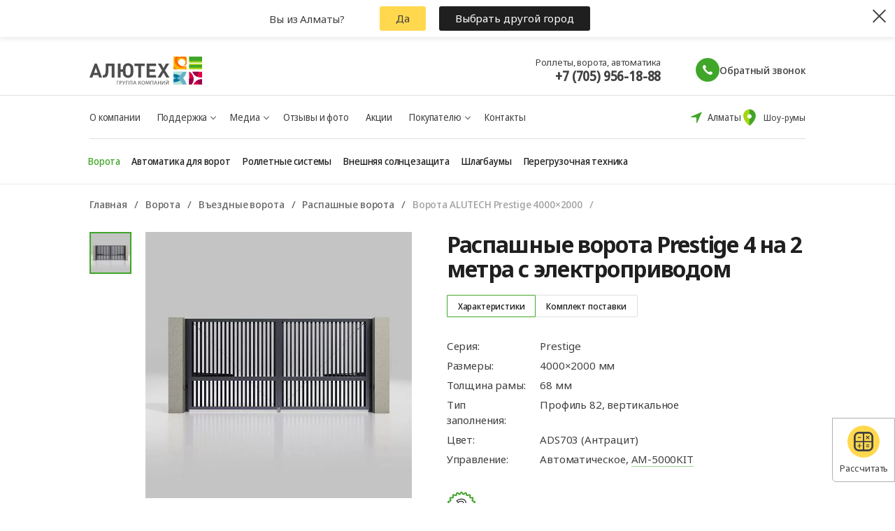

--- FILE ---
content_type: text/html; charset=UTF-8
request_url: https://almaty.alutech-official.kz/vorota/vezdnye/raspashnye/alutech-prestige-4000-2000-68-mm-razrezhennyy-profil-ads703/
body_size: 80332
content:
<!DOCTYPE html><html lang="ru" ><head><title>Ворота распашные 4м в Алматы, купить распашные ворота ALUTECH 4 на 2 метра</title><meta charset="utf-8"><meta name="cmsmagazine" content="b4d68a10918ca63b83613c9455ee8757"/><meta http-equiv="X-UA-Compatible" content="IE=Edge"><meta name="viewport" content="width=device-width, initial-scale=1, maximum-scale=1"/><meta name="format-detection" content="telephone=no"><meta name="referrer" content="no-referrer-when-downgrade"><link rel="preload" href="https://fonts.googleapis.com/" crossorigin><link media="none" onload="if(media!='all') media='all'" href="https://fonts.googleapis.com/css?family=Noto+Sans:400,400i,700&display=swap&subset=cyrillic" rel="stylesheet"><meta property="og:image:width" content="1190"><meta property="og:image:height" content="623"><meta property="og:url" content="://almaty.alutech-official.kz/vorota/vezdnye/raspashnye/alutech-prestige-4000-2000-68-mm-razrezhennyy-profil-ads703/"><meta property="og:image" content="://almaty.alutech-official.kz"><meta property="og:title" content="Ворота распашные 4м в Алматы, купить распашные ворота ALUTECH 4 на 2 метра"><meta property="og:description" content="Распашные ворота ALUTECH серии Prestige шириной 4м купить в Алматы за 1 681 502 ₸ ⏩ Ворота от производителя. ⭐ Гарантия 2 года. ☑️ Доставка и установка." /><meta property="og:type" content="website"><meta property="og:site_name" content="almaty.alutech-official.kz"><link rel="apple-touch-icon" sizes="180x180" href="/local/templates/main/img/favicon/apple-touch-icon.png"><link rel="icon" type="image/png" sizes="32x32" href="/local/templates/main/img/favicon/favicon-32x32.png"><link rel="icon" type="image/png" sizes="16x16" href="/local/templates/main/img/favicon/favicon-16x16.png"><link rel="mask-icon" href="/local/templates/main/img/favicon/safari-pinned-tab.svg" color="#55d769"><meta name="msapplication-TileColor" content="#147dfa"><meta name="theme-color" content="undefined"><meta name="apple-mobile-web-app-capable" content="yes"><meta name="apple-mobile-web-app-status-bar-style" content="black"><noscript><img height="1" width="1" style="display:none" src="https://www.facebook.com/tr?id=1029343462518473&ev=PageView&noscript=1" /></noscript>    <meta http-equiv="Content-Type" content="text/html; charset=UTF-8" /><meta name="description" content="Распашные ворота ALUTECH серии Prestige шириной 4м купить в Алматы за 1 681 502 ₸ ⏩ Ворота от производителя. ⭐ Гарантия 2 года. ☑️ Доставка и установка." /><link href="/bitrix/cache/css/k4/main/page_41253ae4129f194b53e2ce3ec9dd5553/page_41253ae4129f194b53e2ce3ec9dd5553_v1.css?1769431730366" type="text/css" rel="stylesheet" /><link href="/bitrix/cache/css/k4/main/template_fbff58d4a600cf57d302a2b43a8396d0/template_fbff58d4a600cf57d302a2b43a8396d0_v1.css?1769431730887297" type="text/css" data-template-style="true" rel="stylesheet" /></head><body class="body change-region" data-site="k4" data-lang="ru-RU"><noscript><iframe src="https://www.googletagmanager.com/ns.html?id=GTM-TPXQL9R" height="0" width="0" style="display:none;visibility:hidden"></iframe></noscript><div class=" test-2"><div class="svg-defs-container" style="display: none;"></div><header class="page-header page-header--white " id="header"><div class="menu-wrapper" id="menu-wrapper"><div class="menu" id="menu"><div class="menu-inner"><nav class="mobile-nav"><div class="container"><div class="mobile-nav__header"><a class="showroom-link" href="/kontakty/"><div class="showroom-link__icon"><svg fill="none" viewBox="0 0 34 34" xmlns="http://www.w3.org/2000/svg"><path d="m17.035 0.67456c-6.9141 0-12.535 5.7617-12.535 12.839 0 2.3103 0.57898 4.7612 1.7257 7.2795 0.89939 1.9843 2.1529 4.0191 3.7212 6.0484 2.6532 3.4346 5.2727 5.6493 5.3851 5.7393 0.4778 0.3991 1.0905 0.6014 1.7032 0.6014s1.2254-0.2023 1.7032-0.6014c0.1125-0.0956 2.7319-2.3104 5.3852-5.7393 1.5683-2.0293 2.8218-4.0641 3.7212-6.0484 1.1467-2.5183 1.7257-4.9692 1.7257-7.2795 0-7.0771-5.6212-12.839-12.535-12.839z" fill="#E0013F"></path><path d="m29.615 13.513c0 2.3103-0.5789 4.7612-1.7257 7.2795-0.8994 1.9843-2.1529 4.0191-3.7212 6.0484-2.6532 3.4346-5.2727 5.6493-5.3851 5.7393-0.4778 0.3991-1.0905 0.6014-1.7033 0.6014v-32.507c6.9141 0 12.535 5.7617 12.535 12.839z" fill="#97014C"></path><path d="m17.035 19.393c2.4494 0 4.4351-1.9857 4.4351-4.4351 0-2.4495-1.9857-4.4352-4.4351-4.4352-2.4495 0-4.4352 1.9857-4.4352 4.4352 0 2.4494 1.9857 4.4351 4.4352 4.4351z" fill="#fff"></path></svg></div><div class="showroom-link__text"><span>Шоу-румы</span></div></a><button class="location change-region_btn"><span class="location__icon"><svg width="16" height="16" viewBox="0 0 16 16" fill="currentColor"><path fill-rule="evenodd" clip-rule="evenodd" d="M0 7.46124C0 7.75879 0.241212 8 0.538762 8H7C7.55228 8 8 8.44772 8 9V15.4612C8 15.7588 8.24121 16 8.53876 16C8.75167 16 8.94462 15.8746 9.03109 15.68L16 0L0.319949 6.96891C0.125387 7.05538 0 7.24833 0 7.46124Z"/></svg></span><span>Алматы</span></button></div><div class="category_menu"><a data-an-event="menu-main" data-an-event_category="site-action" data-an-event_label="SV" class="category_menu_item analytix_trigger" href="/vorota/garazhnye/sekcionnye/"><img src="/upload/menu/category1.webp" alt="" loading="lazy"><div class="category_menu_item_text">Секционные ворота</div></a><a data-an-event="menu-main" data-an-event_category="site-action" data-an-event_label="RollV" class="category_menu_item analytix_trigger" href="/rolletnye-sistemy/rolletnye-vorota/"><img src="/upload/menu/category2.webp" alt="" loading="lazy"><div class="category_menu_item_text">Роллетные ворота</div></a><a data-an-event="menu-main" data-an-event_category="site-action" data-an-event_label="Rollet" class="category_menu_item analytix_trigger" href="/rolletnye-sistemy/rolstavni/"><img src="/upload/menu/category3.webp" alt="" loading="lazy"><div class="category_menu_item_text">Роллеты</div></a><a data-an-event="menu-main" data-an-event_category="site-action" data-an-event_label="VS" class="category_menu_item analytix_trigger" href="/vneshnyaya-solncezashchita/"><img src="/upload/menu/category16.webp" alt="" loading="lazy"><div class="category_menu_item_text">Внешняя солнцезащита</div></a><a data-an-event="menu-main" data-an-event_category="site-action" data-an-event_label="Panoram" class="category_menu_item analytix_trigger" href="/vorota/panoramnye/"><img src="/upload/menu/category4.webp" alt="" loading="lazy"><div class="category_menu_item_text">Панорамные ворота</div></a><a data-an-event="menu-main" data-an-event_category="site-action" data-an-event_label="otkat" class="category_menu_item analytix_trigger" href="/vorota/vezdnye/otkatnye/"><img src="/upload/menu/category5.webp" alt="" loading="lazy"><div class="category_menu_item_text">Откатные ворота</div></a><a data-an-event="menu-main" data-an-event_category="site-action" data-an-event_label="rasp" class="category_menu_item analytix_trigger" href="/vorota/vezdnye/raspashnye/"><img src="/upload/menu/category7.webp" alt="" loading="lazy"><div class="category_menu_item_text">Распашные ворота</div></a><a data-an-event="menu-main" data-an-event_category="site-action" data-an-event_label="kalit" class="category_menu_item analytix_trigger" href="/vorota/vezdnye/kalitki/"><img src="/upload/menu/category8.webp" alt="" loading="lazy"><div class="category_menu_item_text">Калитки</div></a><a data-an-event="menu-main" data-an-event_category="site-action" data-an-event_label="Avt" class="category_menu_item analytix_trigger" href="/avtomatika/"><img src="/upload/menu/category13.webp" alt="" loading="lazy"><div class="category_menu_item_text">Автоматика</div></a><a data-an-event="menu-main" data-an-event_category="site-action" data-an-event_label="peregruz" class="category_menu_item analytix_trigger" href="/peregruzochnaya-tehnika/"><img src="/upload/menu/category15.webp" alt="" loading="lazy"><div class="category_menu_item_text">Перегрузочная техника</div></a></div><div class="mobile-nav__contacts"> </div><div class="mobile-nav-container"><ul class="mobile-nav__secondary left"><li class="mobile-nav__item"><a class="mobile-nav__link" href="/" class="selected ">Главная</a></li><li class="mobile-nav__item"><a class="mobile-nav__link " href="/o-kompanii/">О компании</a></li><li class="mobile-nav__item"><a class="mobile-nav__link " href="/zamer-i-konsultaciya/">Замер</a></li><li class="mobile-nav__item"><a class="mobile-nav__link " href="/dostavka-i-oplata/">Доставка и оплата</a></li><li class="mobile-nav__item"><a class="mobile-nav__link " href="/kredit-rassrochka/">Кредит и рассрочка</a></li><li class="mobile-nav__item"><a class="mobile-nav__link " href="/partner/">Кто такие официальные представители</a></li><li class="mobile-nav__item"><a class="mobile-nav__link " href="/servis/">Сервис</a></li><li class="mobile-nav__item"><a class="mobile-nav__link " href="/garantiya/">Гарантия</a></li></ul><ul class="mobile-nav__secondary right"><li class="mobile-nav__item"><a class="mobile-nav__link " href="/novosti-i-akcii/?type=0JDQutGG0LjRjw%3D%3D">Акции</a></li><li class="mobile-nav__item"><a class="mobile-nav__link " href="/novosti-i-akcii/">Новости</a></li><li class="mobile-nav__item"><a class="mobile-nav__link " href="/informaciya/">Полезная информация</a></li><li class="mobile-nav__item"><a class="mobile-nav__link " href="/foto/">Фото/Видео</a></li><li class="mobile-nav__item"><a class="mobile-nav__link " href="/dokumentaciya/">Документация</a></li><li class="mobile-nav__item"><a class="mobile-nav__link " href="/faq/">Вопрос-ответ</a></li><li class="mobile-nav__item"><a class="mobile-nav__link " href="/otzyvy/">Отзывы и фото</a></li><li class="mobile-nav__item"><a class="mobile-nav__link " href="/kontakty/">Контакты</a></li></ul></div></div></nav></div></div></div><div class="page-header__top"><div class="page-header__top-inner"><div class="gfgjg"><div class="page-header__bc container"><a href="/" class="page-header__logo" id="header-logo"><svg class="logo_default" xmlns="http://www.w3.org/2000/svg" fill="none" viewBox="0 0 161 40" width="161" height="40"><path fill="#E0013F" fill-rule="evenodd" d="M143.338 21.703h-.944v18.205h3.603a12.533 12.533 0 0 0 2.375-4.552 12.39 12.39 0 0 0-1.417-9.914 12.741 12.741 0 0 0-3.559-3.74h-.058zm5.268 18.205h12.372V32.32a13.133 13.133 0 0 0-7.389 1.92 12.718 12.718 0 0 0-4.983 5.674v-.007zM147.1 21.702a12.703 12.703 0 0 0 5.485 6.445 13.148 13.148 0 0 0 8.4 1.664v-8.108H147.1z" clip-rule="evenodd"/><path fill="#98014C" fill-rule="evenodd" d="M152.079 35.325a12.71 12.71 0 0 1 4.641 4.582h4.266v-7.586a13.064 13.064 0 0 0-8.9 3.01l-.007-.007zm-9.706-3.526v8.094h3.603a12.541 12.541 0 0 0 2.463-4.888c.448-1.785.492-3.644.131-5.448a13.022 13.022 0 0 1-6.161 2.235l-.036.007zm13.929-10.104H147.1a12.6 12.6 0 0 0 2.822 4.384 12.921 12.921 0 0 0 4.384 2.907 12.431 12.431 0 0 1 1.996-7.29z" clip-rule="evenodd"/><path fill="#67B2CA" fill-rule="evenodd" d="M133.978 30.805a18.39 18.39 0 0 0 4.814-9.102h-18.57v18.205h18.57a18.39 18.39 0 0 0-4.85-9.103h.036z" clip-rule="evenodd"/><path fill="#B3E2D8" fill-rule="evenodd" d="M133.531 21.703h-13.309v3.32a19.231 19.231 0 0 1 9.094 2.27 22.411 22.411 0 0 0 4.215-5.59zm-4.215 12.613a19.21 19.21 0 0 1-9.094 2.27v3.322h13.309a22.42 22.42 0 0 0-4.215-5.592z" clip-rule="evenodd"/><path fill="#05759F" fill-rule="evenodd" d="M120.222 25.023v3.885a23.028 23.028 0 0 1 4.389 1.897 22.859 22.859 0 0 0 4.712-3.525 19.228 19.228 0 0 0-9.094-2.27l-.007.013zm0 7.679v3.885a19.207 19.207 0 0 0 9.094-2.27 22.874 22.874 0 0 0-4.713-3.526 22.972 22.972 0 0 1-4.388 1.896l.007.015z" clip-rule="evenodd"/><path fill="#A6D514" fill-rule="evenodd" d="M142.394 18.22H161v-7.862h-18.606v7.861zm0-18.206v8.644H161V.028L142.394.014z" clip-rule="evenodd"/><path fill="#40A629" fill-rule="evenodd" d="M142.394 15.744H161v-3.708h-18.606v3.708zm0-15.716V6.48H161V.028h-18.606z" clip-rule="evenodd"/><path fill="#FFB300" fill-rule="evenodd" d="M129.849 12.727a9.736 9.736 0 0 1-3.041-2.884 4.985 4.985 0 0 1 .058-2.636 5.068 5.068 0 0 1 1.397-2.254 5.237 5.237 0 0 1 2.361-1.268 5.315 5.315 0 0 1 2.694.058c.877.25 1.671.722 2.303 1.368a5.057 5.057 0 0 1 1.294 2.312 4.985 4.985 0 0 1-.06 2.635 5.067 5.067 0 0 1-1.4 2.253 6.15 6.15 0 0 1-2.817.966 7.169 7.169 0 0 0 3.453-.571 7.012 7.012 0 0 0 2.744-2.13V0h-18.613v18.22h18.57v-4.795a10.063 10.063 0 0 1-8.979-.705l.036.007z" clip-rule="evenodd"/><path fill="#FF8000" fill-rule="evenodd" d="M125.965 8.348a8.282 8.282 0 0 1 .032-4.469A8.424 8.424 0 0 1 128.35.05h-2.068a9.478 9.478 0 0 0-.317 8.299zm10.088 9.906h2.739v-1.84a12.1 12.1 0 0 1-2.739 1.805v.035zM121.325.029h-1.103V1.58l.151-.246c.288-.455.606-.89.952-1.305zm-1.103 13.538v4.653h5.131c-.351-.169-.694-.355-1.031-.557a11.96 11.96 0 0 1-4.1-4.11v.014z" clip-rule="evenodd"/><path fill="#F60" fill-rule="evenodd" d="M129.85 12.727a9.692 9.692 0 0 1-4.333-5.66 9.48 9.48 0 0 1 .766-7.032h-2.839a10.044 10.044 0 0 0-1.471 6.872 10.165 10.165 0 0 0 3.402 6.181 10.583 10.583 0 0 0 6.673 2.58c2.466.063 4.875-.729 6.802-2.236a10.064 10.064 0 0 1-8.979-.705h-.021zM136.918.592a7.076 7.076 0 0 0-1.131-.55h-5.116A7.012 7.012 0 0 0 127.55 2.4a6.782 6.782 0 0 0-1.332 3.63 5.887 5.887 0 0 1 1.593-2.8 6.085 6.085 0 0 1 2.853-1.577 6.17 6.17 0 0 1 3.273.111 6.057 6.057 0 0 1 2.734 1.766 5.86 5.86 0 0 1 1.392 2.901 5.8 5.8 0 0 1-.359 3.186 5.94 5.94 0 0 1-2.004 2.535 6.129 6.129 0 0 1-3.062 1.14 7.169 7.169 0 0 0 3.453-.57 7.005 7.005 0 0 0 2.744-2.13V2.277a6.92 6.92 0 0 0-1.917-1.686z" clip-rule="evenodd"/><path fill="#4D4D4D" fill-rule="evenodd" d="M42.01 34.697v.564h-2.14v4.647h-.684v-5.211h2.824zM43.675 37.256c.186.042.378.061.57.057.828 0 1.332-.395 1.332-1.114 0-.72-.497-1.023-1.254-1.023a2.94 2.94 0 0 0-.648.057v2.023zm-.72-2.51a8.141 8.141 0 0 1 1.318-.098 2.195 2.195 0 0 1 1.491.43 1.382 1.382 0 0 1 .468 1.093 1.5 1.5 0 0 1-.41 1.114 2.249 2.249 0 0 1-1.629.571 2.466 2.466 0 0 1-.554-.05v2.116h-.72v-5.147l.035-.029zM47.703 34.697l1.059 2.228c.137.31.26.62.39.924.093-.261.194-.571.33-.938l.83-2.214h.72l-1.117 2.68a9.554 9.554 0 0 1-.995 1.98 1.496 1.496 0 0 1-.526.465c-.21.111-.445.172-.684.177a1.221 1.221 0 0 1-.39-.05l.073-.55c.084.011.168.011.252 0 .555 0 .88-.514 1.045-.895a.291.291 0 0 0 0-.31l-1.773-3.525.786.028zM55.867 34.697v5.21h-.691v-4.646h-2.472v4.647h-.684v-5.211h3.847zM61.307 34.697v5.21h-.684v-4.646H58.15v4.647h-.692v-5.211h3.848zM65.515 37.743l-.519-1.502c-.115-.338-.194-.648-.273-.952-.08.31-.166.628-.267.945l-.519 1.509h1.578zm-1.743.529l-.555 1.643h-.72l1.808-5.21h.828l1.816 5.21h-.72l-.57-1.643h-1.888zM70.89 34.697v2.313h.217l1.823-2.313h.829l-2.018 2.39c.36.05.695.204.961.445.267.24.452.556.53.902.166.504.36.998.584 1.48h-.72a9.107 9.107 0 0 1-.483-1.226 1.405 1.405 0 0 0-.518-.855 1.462 1.462 0 0 0-.966-.309h-.224v2.39h-.677v-5.21l.663-.007zM75.157 37.334c0 1.114.62 2.115 1.7 2.115 1.081 0 1.708-.98 1.708-2.164 0-1.037-.555-2.115-1.7-2.115-1.146 0-1.708 1.029-1.708 2.171v-.007zm4.136-.085c0 1.791-1.117 2.743-2.472 2.743-1.354 0-2.392-1.064-2.392-2.644s1.052-2.736 2.472-2.736 2.392 1.093 2.392 2.637zM85.043 37.616c-.036-.705-.086-1.6-.079-2.25-.18.614-.403 1.27-.67 1.982l-.987 2.524h-.519l-.865-2.481a21.419 21.419 0 0 1-.62-2.024c0 .649-.057 1.523-.1 2.306l-.144 2.235h-.634l.374-5.211h.88l.907 2.524c.216.642.404 1.213.534 1.756.136-.529.324-1.1.562-1.756l.95-2.524h.88l.331 5.21h-.67l-.137-2.29h.007zM91.154 34.697v5.21h-.692v-4.646h-2.471v4.647h-.692v-5.211h3.855zM95.355 37.743l-.52-1.502c-.114-.338-.194-.648-.273-.952-.08.31-.166.628-.267.945l-.518 1.509h1.578zm-1.744.529l-.555 1.643h-.72l1.808-5.21h.829l1.816 5.21h-.72l-.57-1.643H93.61zM98.662 34.697v2.179h2.58v-2.179h.692v5.21h-.692v-2.446h-2.58v2.447h-.684v-5.211h.684zM104.204 34.697v2.193c0 .818 0 1.509-.065 2.207.267-.543.598-1.107.988-1.728l1.722-2.679h.72v5.21h-.648v-2.22c0-.846 0-1.46.065-2.116a15.666 15.666 0 0 1-.988 1.756l-1.664 2.588h-.721v-5.21h.591zM110.639 33.597c0 .247.115.486.483.486.367 0 .454-.232.482-.486h.526c-.036.515-.353.832-1.023.832a.891.891 0 0 1-.689-.196.85.85 0 0 1-.305-.636h.526zm-.872 1.1v2.193c0 .818 0 1.509-.065 2.207.267-.543.598-1.107.987-1.728l1.722-2.68h.721V39.9h-.648v-2.22c0-.847 0-1.46.064-2.116-.29.606-.619 1.192-.987 1.756l-1.664 2.587h-.721v-5.21h.591zM108.016 19.714l5.923-9.716h-4.489l-3.603 6.444-3.553-6.444h-4.525l5.923 9.716-6.327 10.224h4.547l3.92-6.945 3.949 6.945h4.547l-6.348-10.224h.036zM81.808 29.938h13.424v-3.476h-9.44v-4.76h8.035V18.22h-8.041V13.46h9.44V9.984H81.8v19.94l.007.014zM64.391 13.474h5.326v16.464h3.977V13.474h5.29V9.998H64.354v3.476h.036zm-5.7 7.262c0 2.771-.115 4.231-.972 5.126-.325.35-.723.629-1.166.817a3.481 3.481 0 0 1-1.407.276 3.414 3.414 0 0 1-1.397-.275 3.347 3.347 0 0 1-1.154-.818c-.77-.839-1.001-2.016-1.001-4.935v-1.869c0-2.524.202-4.117 1.002-5.013a3.25 3.25 0 0 1 1.153-.812c.441-.184.918-.27 1.397-.252.482-.014.961.073 1.405.257.444.184.843.46 1.168.807.77.867.973 2.299.973 4.872v1.82zM55.147 9.512a7.441 7.441 0 0 0-2.986.521 7.309 7.309 0 0 0-2.512 1.664c-1.513 1.545-1.888 3.624-2.003 6.536h-3.091V9.998h-3.978v19.94h3.978v-8.236h3.062c.058 2.63.346 4.858 2.032 6.536a8.019 8.019 0 0 0 5.51 2.18c2.055 0 4.03-.781 5.508-2.18 1.974-2.016 2.003-4.336 2.003-7.67v-2.68c0-2.743-.49-4.675-2.003-6.19a7.449 7.449 0 0 0-2.526-1.658 7.58 7.58 0 0 0-2.994-.528zm-31.972 9.532c0 6.247-1.441 7.418-3.495 7.418h-.57v3.476h1.572c4.237 0 6.326-2.299 6.326-10.668v-5.796h4.864v16.464h3.978V9.998H23.167v9.046h.007zM6.5 23.154l2.587-7.275 2.478 7.276H6.5zm.915-13.135L0 29.96h4.15l1.233-3.526h7.206l1.203 3.526h4.15l-7.414-19.96-3.113.02z" clip-rule="evenodd"/></svg><svg class="logo-mobile" width="59" height="71" viewBox="0 0 59 71" fill="none" xmlns="http://www.w3.org/2000/svg"><path fill-rule="evenodd" clip-rule="evenodd" d="M32.7101 30.125H31.3242V56.6441H36.4719C37.541 55.3123 38.4517 53.8237 39.1645 52.1785C42.4907 44.07 39.6397 34.9431 32.7101 30.125ZM40.3128 56.6441H58.1316V45.5977C50.3705 45.2452 43.3222 49.7499 40.3128 56.6441ZM38.135 30.125C41.1444 38.1552 49.4598 43.1299 58.1316 41.9548V30.125H38.135Z" fill="#D60B52"></path><path fill-rule="evenodd" clip-rule="evenodd" d="M45.3021 49.9458C48.0343 51.5126 50.3705 53.8237 51.994 56.6441H58.1316V45.5977C53.3007 45.3627 48.7866 47.0079 45.3021 49.9458ZM31.3242 44.8535V56.6441H36.4719C37.541 55.3123 38.4517 53.8237 39.1645 52.1785C40.6296 48.6923 40.9068 45.0493 40.2336 41.6022C37.5014 43.4433 34.4524 44.5401 31.3242 44.8535ZM51.4001 30.125H38.135C39.996 35.0606 43.837 38.8211 48.5095 40.7405C48.3511 36.9408 49.3806 33.2195 51.4001 30.125Z" fill="#A61F5E"></path><path fill-rule="evenodd" clip-rule="evenodd" d="M20.7093 43.3631C24.1939 39.7593 26.6489 35.1763 27.6785 30.084H0.871094V56.6031H27.6785C26.6489 51.55 24.1939 46.9669 20.7093 43.3631Z" fill="#64B8E1"></path><path fill-rule="evenodd" clip-rule="evenodd" d="M20.0362 30.125H0.871094V34.9823C5.62277 34.9823 10.0973 36.1966 13.9778 38.2727C16.3932 35.8832 18.4523 33.1412 20.0362 30.125ZM13.9778 48.4964C10.0973 50.6117 5.62277 51.7868 0.871094 51.7868V56.6441H20.0362C18.4523 53.6279 16.3932 50.8467 13.9778 48.4964Z" fill="#BEE2E9"></path><path fill-rule="evenodd" clip-rule="evenodd" d="M0.871094 34.9414V40.5821C3.08854 41.2872 5.2268 42.2273 7.20666 43.3633C9.70129 41.9531 11.9583 40.2296 13.9778 38.2318C10.0973 36.1557 5.62277 34.9414 0.871094 34.9414ZM0.871094 46.1445V51.7851C5.62277 51.7851 10.0973 50.5708 13.9778 48.4947C11.9583 46.497 9.6617 44.7734 7.20666 43.3633C5.2268 44.4992 3.08854 45.4394 0.871094 46.1445Z" fill="#0085BA"></path><path fill-rule="evenodd" clip-rule="evenodd" d="M31.3242 26.5191H58.1316V15.0418H31.3242V26.5191ZM31.3242 0V12.574H58.1316V0H31.3242Z" fill="#BCCF00"></path><path fill-rule="evenodd" clip-rule="evenodd" d="M31.3242 22.8761H58.1316V17.4705H31.3242V22.8761ZM31.3242 0V9.40115H58.1316V0H31.3242Z" fill="#3AAA35"></path><path fill-rule="evenodd" clip-rule="evenodd" d="M14.7302 18.4889C12.9087 17.3921 11.4436 15.9428 10.3349 14.2976C9.85968 12.4174 10.1369 10.3804 11.2456 8.61773C13.4234 5.13146 18.0563 4.03466 21.5805 6.18909C25.1047 8.34352 26.2134 12.9266 24.0355 16.4128C23.6791 16.9613 23.2832 17.4705 22.8476 17.8622C21.6201 18.6456 20.2342 19.1549 18.7691 19.2724C22.1349 19.5466 25.5402 18.1364 27.6785 15.3552V0H0.871094V26.5191H27.6785V19.5074C23.6 21.1918 18.8087 20.9567 14.7302 18.4889Z" fill="#FBBA00"></path><path fill-rule="evenodd" clip-rule="evenodd" d="M9.14693 12.104C8.31539 8.9311 8.71136 5.44484 10.612 2.4678C11.1664 1.56686 11.8396 0.744258 12.5919 0.0391715H9.6221C7.56304 3.87798 7.52344 8.30435 9.14693 12.104ZM23.6791 26.5191H27.6785V23.8554C26.4906 24.9131 25.1047 25.814 23.6791 26.5191ZM2.45499 0H0.871094V2.27195C0.950288 2.15443 1.02948 2.03692 1.10868 1.9194C1.50465 1.21432 1.97982 0.587572 2.45499 0ZM0.871094 19.7424V26.5583H8.27579C7.76103 26.3232 7.28586 26.049 6.81069 25.7357C4.27646 24.1688 2.257 22.0927 0.871094 19.7424Z" fill="#F39200"></path><path fill-rule="evenodd" clip-rule="evenodd" d="M14.7328 18.4889C8.31807 14.5718 6.17981 6.46329 9.58518 0H5.50666L5.46706 0.0391715C1.11136 7.05087 3.32881 16.217 10.3771 20.565C15.9208 23.9729 22.8503 23.3462 27.6812 19.5466C23.6026 21.1918 18.8114 20.9567 14.7328 18.4889ZM24.9489 0.822601C24.4342 0.509229 23.8798 0.235029 23.3254 0H15.9207C13.9409 0.744258 12.1986 2.15443 11.0107 4.07383C10.0999 5.52318 9.62478 7.12921 9.50599 8.73524C9.70397 7.87347 10.0603 7.0117 10.5751 6.18909C13.1093 2.11526 18.4946 0.861773 22.5731 3.36875C26.6516 5.87572 27.9187 11.203 25.4241 15.2377C23.9194 17.6272 21.4248 19.0765 18.7718 19.3115C22.1375 19.5857 25.5429 18.1756 27.6812 15.3944V3.2904C26.9684 2.31112 26.0181 1.48852 24.9489 0.822601Z" fill="#EF7D00"></path><path fill-rule="evenodd" clip-rule="evenodd" d="M55.753 65.2218L58.802 60.1687H56.4658L54.6443 63.4983L52.8228 60.1296H50.4866L53.5356 65.1827L50.2886 70.51H52.6248L54.6443 66.9062L56.6638 70.51H59L55.753 65.2218ZM42.2107 70.5492H49.1403V68.7473H44.2698V66.2403H48.4275V64.4384H44.2698V61.9706H49.1403V60.1687H42.2107V70.5492ZM33.2221 61.9706H35.9544V70.5492H38.0134V61.9706H40.7456V60.1687H33.2221V61.9706ZM30.2919 65.7311C30.2919 67.1804 30.2523 67.9247 29.7772 68.3947C29.4604 68.7473 28.9456 68.9823 28.4309 68.9823C27.9161 68.9823 27.4409 68.7865 27.1242 68.3947C26.7282 67.9639 26.6094 67.3371 26.6094 65.8094V64.8301C26.6094 63.4983 26.7282 62.6757 27.1242 62.2056C27.4409 61.8531 27.9161 61.6572 28.4309 61.6572C28.9456 61.6572 29.4208 61.8531 29.7772 62.2056C30.1732 62.6757 30.2919 63.42 30.2919 64.7518V65.7311ZM28.4705 59.8945C27.3221 59.8945 26.3718 60.2862 25.6195 61.0305C24.8275 61.8531 24.6295 62.9107 24.5899 64.4384H23.006V60.1296H20.947V70.5492H23.006V66.2403H24.5899C24.6295 67.6113 24.7483 68.7865 25.6195 69.6482C26.3718 70.3925 27.3221 70.7842 28.4705 70.7842C29.6188 70.7842 30.5691 70.3925 31.3215 69.6482C32.351 68.5906 32.351 67.3763 32.351 65.6527V64.2426C32.351 62.7932 32.1134 61.8139 31.3215 61.0305C30.5691 60.2862 29.5792 59.8945 28.4705 59.8945ZM11.9584 64.8693C11.9584 68.1205 11.206 68.7473 10.1369 68.7473H9.85973V70.5492H10.6913C12.8691 70.5492 13.9383 69.3349 13.9383 64.9868V61.9706H16.4329V70.5492H18.4919V60.1296H11.9584V64.8693ZM3.36577 66.9846L4.71208 63.1849L5.97919 66.9846H3.36577ZM3.84094 60.1296L0 70.5492H2.13826L2.77181 68.7081H6.49396L7.12752 70.5492H9.26577L5.42483 60.1296H3.84094Z" fill="#706F6F"></path></svg></a><div class="page-header__row-number"><div class="row-number__item"><div class="row-number__item-wrap"><div class="row-number__item-text">Роллеты, ворота, автоматика</div><div class="row-number__item-number"><a class="contacts__number binct-phone-number-1" href="tel:+77059561888">+7 (705) 956-18-88</a></div></div></div></div><div class="page-header__contacts"><div class="contacts"><a class="callme_wrap js-modal-trigger-colorbox" data-modal="callbackheader" data-product-id="none" ><span class="callme call_round"><div class="callme__icon"><svg width="14" height="14" viewBox="0 0 14 14" fill="currentColor"><path d="M5.92512 8.07491C4.53967 6.68944 3.21529 5.08503 3.84948 4.45101C4.75736 3.54293 5.54818 2.9831 3.9396 0.981622C2.33032 -1.02003 1.25811 0.517345 0.378226 1.3969C-0.636584 2.4119 0.324852 6.19558 4.0642 9.93552C7.80442 13.6749 11.588 14.6371 12.6034 13.6214C13.4831 12.7416 15.0199 11.6694 13.0181 10.0608C11.0172 8.45187 10.4572 9.24234 9.54914 10.1506C8.91495 10.7844 7.31075 9.46039 5.92512 8.07491Z"/></svg></div></span><span>Обратный звонок</span></a></div></div><button class="page-header__toggle" id="menu-toggle" type="button" title="Главное меню"><span></span></button></div></div><div class="container"><div class="page-header__row"><ul class="nav"><li class="nav__item"><a class="nav__link analytix_trigger " href="/o-kompanii/">О компании</a></li><li class="nav__item nav__container"><span class="nav__link">Поддержка</span><ul class="nav__dropdown"><li class="nav__item"><a data-an-event="menu_dsk_skv" data-an-event_category="site-action" data-an-event_label="servis" class="nav__link analytix_trigger " href="/servis/">Сервис</a></li><li class="nav__item"><a data-an-event="menu_dsk_skv" data-an-event_category="site-action" data-an-event_label="garanti" class="nav__link analytix_trigger " href="/garantiya/">Гарантия</a></li><li class="nav__item"><a data-an-event="menu_dsk_skv" data-an-event_category="site-action" data-an-event_label="doki" class="nav__link analytix_trigger " href="/dokumentaciya/">Документация</a></li><li class="nav__item"><a data-an-event="menu_dsk_skv" data-an-event_category="site-action" data-an-event_label="faq" class="nav__link analytix_trigger " href="/faq/">Вопрос-ответ</a></li><li class="nav__item"><a data-an-event="menu_dsk_skv" data-an-event_category="site-action" data-an-event_label="info" class="nav__link analytix_trigger " href="/informaciya/">Полезная информация</a></li></ul><li class="nav__item nav__container"><span class="nav__link">Медиа</span><ul class="nav__dropdown"><li class="nav__item"><a data-an-event="menu_dsk_skv" data-an-event_category="site-action" data-an-event_label="promo" class="nav__link analytix_trigger " href="/novosti-i-akcii/">Новости</a></li><li class="nav__item"><a data-an-event="menu_dsk_skv" data-an-event_category="site-action" data-an-event_label="foto" class="nav__link analytix_trigger " href="/foto/">Фото/Видео</a></li></ul><li class="nav__item"><a class="nav__link analytix_trigger " href="/otzyvy/">Отзывы и фото</a></li><li class="nav__item"><a class="nav__link analytix_trigger " href="/novosti-i-akcii/?type=0JDQutGG0LjRjw%3D%3D">Акции</a></li><li class="nav__item nav__container"><span class="nav__link">Покупателю</span><ul class="nav__dropdown"><li class="nav__item"><a data-an-event="menu_dsk_skv" data-an-event_category="site-action" data-an-event_label="deal" class="nav__link analytix_trigger " href="/zamer-i-konsultaciya/">Замер</a></li><li class="nav__item"><a data-an-event="menu_dsk_skv" data-an-event_category="site-action" data-an-event_label="del-pay" class="nav__link analytix_trigger " href="/dostavka-i-oplata/">Доставка и оплата</a></li><li class="nav__item"><a data-an-event="menu_dsk_skv" data-an-event_category="site-action" data-an-event_label="kredit" class="nav__link analytix_trigger " href="/kredit-rassrochka/">Кредит и рассрочка</a></li><li class="nav__item"><a data-an-event="menu_dsk_skv" data-an-event_category="site-action" data-an-event_label="montazh" class="nav__link analytix_trigger " href="/montazh/">Монтаж</a></li><li class="nav__item"><a data-an-event="menu_dsk_skv" data-an-event_category="site-action" data-an-event_label="partner" class="nav__link analytix_trigger " href="/partner/">Кто такие официальные представители</a></li></ul><li class="nav__item"><a class="nav__link analytix_trigger " href="/kontakty/">Контакты</a></li></ul><div class="block_m_l_auto"><button class="location change-region_btn"><span class="location__icon"><svg width="16" height="16" viewBox="0 0 16 16" fill="currentColor"><path fill-rule="evenodd" clip-rule="evenodd" d="M0 7.46124C0 7.75879 0.241212 8 0.538762 8H7C7.55228 8 8 8.44772 8 9V15.4612C8 15.7588 8.24121 16 8.53876 16C8.75167 16 8.94462 15.8746 9.03109 15.68L16 0L0.319949 6.96891C0.125387 7.05538 0 7.24833 0 7.46124Z"/></svg></span><span>Алматы</span></button><a class="showroom-link" href="/kontakty/"><div class="showroom-link__icon"><svg width="26" height="34" viewBox="0 0 26 34" fill="none" xmlns="http://www.w3.org/2000/svg"><path d="M12.7619 0.673828C5.84778 0.673828 0.226562 6.43557 0.226562 13.5127C0.226562 15.823 0.805548 18.2738 1.95227 20.7921C2.85167 22.7764 4.1052 24.8113 5.67352 26.8406C8.32673 30.2751 10.9462 32.4899 11.0586 32.5798C11.5364 32.9789 12.1492 33.1813 12.7619 33.1813C13.3746 33.1813 13.9873 32.9789 14.4651 32.5798C14.5775 32.4843 17.197 30.2695 19.8502 26.8406C21.4185 24.8113 22.6721 22.7764 23.5715 20.7921C24.7182 18.2738 25.2972 15.823 25.2972 13.5127C25.2972 6.43557 19.676 0.673828 12.7619 0.673828Z" fill="#A6D514"></path><path d="M25.3439 13.5127C25.3439 15.823 24.7649 18.2738 23.6182 20.7921C22.7188 22.7764 21.4653 24.8113 19.8969 26.8406C17.2437 30.2751 14.6242 32.4899 14.5118 32.5798C14.034 32.9789 13.4213 33.1813 12.8086 33.1813V0.673828C19.7227 0.673828 25.3439 6.43557 25.3439 13.5127Z" fill="#40A629"></path><path d="M12.7633 19.3937C15.2127 19.3937 17.1984 17.408 17.1984 14.9586C17.1984 12.5091 15.2127 10.5234 12.7633 10.5234C10.3138 10.5234 8.32812 12.5091 8.32812 14.9586C8.32812 17.408 10.3138 19.3937 12.7633 19.3937Z" fill="white"></path></svg></div><div class="showroom-link__text"><span>Шоу-румы</span></div></a></div></div><div class="page-header__row"><nav class="main-nav"><ul class="main-nav__list"><li class="main-nav__item main-nav__item--first"><a href="/vorota/" data-an-event="menu_dsk_skv_prod" data-an-event_category="site-action" data-an-event_label="v" class="analytix_trigger main-nav__link active"><span>Ворота</span></a><ul class="main-nav__list"><li class="main-nav__item"><a class="analytix_trigger main-nav__link" href="/vorota/garazhnye/"><span class="main-nav__item_level">Гаражные ворота</span><img class="main-nav__img" alt="Гаражные ворота" title="Гаражные ворота" width="190" loading="lazy" height="111" src="/upload/medialibrary/55c/55c9248fe3bb9fb0415bb6becc0af79f.jpg" data-was-processed="true" /></a><ul class="main-nav__list"><li class="main-nav__item"><a class="main-nav__link analytix_trigger" href="/vorota/garazhnye/sekcionnye/"><span>Секционные ворота</span></a></li><li class="main-nav__item"><a class="main-nav__link analytix_trigger" href="/vorota/garazhnye/bokovye-dveri/"><span>Боковые двери</span></a></li><li class="main-nav__item"><a class="main-nav__link analytix_trigger" href="/rolletnye-sistemy/rolletnye-vorota/"><span>Роллетные ворота</span></a></li></ul></li><li class="main-nav__item"><a class="analytix_trigger main-nav__link" href="/vorota/promyshlennye/"><span class="main-nav__item_level">Промышленные ворота</span><img class="main-nav__img" alt="Промышленные ворота" title="Промышленные ворота" width="190" loading="lazy" height="111" src="/upload/medialibrary/c72/c727d3796f324bc51c3ad3796e5fd407.jpg" data-was-processed="true" /></a><ul class="main-nav__list"><li class="main-nav__item"><a class="main-nav__link analytix_trigger" href="/vorota/skorostnye/"><span>Скоростные ворота</span></a></li><li class="main-nav__item"><a class="main-nav__link analytix_trigger" href="/vorota/protivopozharnye/"><span>Противопожарные ворота</span></a></li></ul></li><li class="main-nav__item"><a class="analytix_trigger main-nav__link" href="/vorota/panoramnye/"><span class="main-nav__item_level">Панорамные ворота</span><img class="main-nav__img" alt="Панорамные ворота" title="Панорамные ворота" width="190" loading="lazy" height="111" src="/upload/medialibrary/742/74213dacb5b3508c811f23e18c21b026.jpg" data-was-processed="true" /></a><ul class="main-nav__list"><li class="main-nav__item"><a class="main-nav__link analytix_trigger" href="javascript:void(0);"><span></span></a></li></ul></li><li class="main-nav__item"><a class="analytix_trigger main-nav__link" href="/vorota/vezdnye/"><span class="main-nav__item_level">Въездные ворота</span><img class="main-nav__img" alt="Въездные ворота" title="Въездные ворота" width="190" loading="lazy" height="111" src="/upload/menu/vorota_vezd_kz.webp" data-was-processed="true" /></a><ul class="main-nav__list"><li class="main-nav__item"><a class="main-nav__link analytix_trigger" data-an-event="menu_dsk_skv_prod" data-an-event_category="site-action" data-an-event_label="v_otkat" href="/vorota/vezdnye/otkatnye/"><span>Откатные ворота</span></a></li><li class="main-nav__item"><a class="main-nav__link analytix_trigger" data-an-event="menu_dsk_skv_prod" data-an-event_category="site-action" data-an-event_label="v_sgn" href="/vorota/vezdnye/otkatnye/komplekt-dlya-otkatnyh-vorot-serii-sgn/"><span>Комплект для откатных ворот</span></a></li><li class="main-nav__item"><a class="main-nav__link analytix_trigger" data-an-event="menu_dsk_skv_prod" data-an-event_category="site-action" data-an-event_label="v_raspash" href="/vorota/vezdnye/raspashnye/"><span>Распашные ворота</span></a></li><li class="main-nav__item"><a class="main-nav__link analytix_trigger" data-an-event="menu_dsk_skv_prod" data-an-event_category="site-action" data-an-event_label="v_karkasy" href="/vorota/vezdnye/karkasy/"><span>Каркасы для ворот</span></a></li><li class="main-nav__item"><a class="main-nav__link analytix_trigger" data-an-event="menu_dsk_skv_prod" data-an-event_category="site-action" data-an-event_label="v_kalitki" href="/vorota/vezdnye/kalitki/"><span>Калитки</span></a></li><li class="main-nav__item"><a class="main-nav__link analytix_trigger" data-an-event="menu_dsk_skv_prod" data-an-event_category="site-action" data-an-event_label="v_zabory" href="/vorota/vezdnye/zabory/"><span>Заборы</span></a></li></ul></li><li class="calculator"><a class="calculator__inner analytix_trigger" data-an-event="menu_dsk_skv_prod" data-an-event_category="site-action" data-an-event_label="calc" href="/kalkulyator/"><div class="calculator__icon"><svg fill="none" viewBox="0 0 50 50" width="50" height="50"><rect width="50" height="50" fill="url(#calculator-icon-grad)" rx="8"></rect><rect class="calculator__hover" width="50" height="50" fill="#414141" rx="8"></rect><path stroke="#fff" stroke-linejoin="round" stroke-width="2" d="M40 10H10v30h30V10zM25 10v30M10 25h30M17 14v8M21 18h-8M15 30l6 6M21 30l-6 6M36 18h-7M36 31h-7M36 35h-7"></path><defs><linearGradient id="calculator-icon-grad" x2="50" y1="50" gradientUnits="userSpaceOnUse"><stop stop-color="#40A629"></stop><stop offset="1" stop-color="#A6D514"></stop></linearGradient></defs></svg></div><div class="calculator__text"><p>Калькулятор продукции АЛЮТЕХ</p></div></a></li></ul></li><li class="main-nav__item main-nav__item--first"><a href="/avtomatika/" data-an-event="menu_dsk_skv_prod" data-an-event_category="site-action" data-an-event_label="avt" class="analytix_trigger main-nav__link"><span>Автоматика для ворот</span></a><ul class="main-nav__list"><li class="main-nav__item"><a class="analytix_trigger main-nav__link" href="/avtomatika/dlya-otkatnyh-vorot/"><span class="main-nav__item_level">Автоматика для откатных ворот</span><img class="main-nav__img" alt="Автоматика для откатных ворот" title="Автоматика для откатных ворот" width="190" loading="lazy" height="111" src="/upload/menu/avt_otkat_kz.webp" data-was-processed="true" /></a><ul class="main-nav__list"><li class="main-nav__item"><a class="main-nav__link analytix_trigger" href="javascript:void(0);"><span></span></a></li></ul></li><li class="main-nav__item"><a class="analytix_trigger main-nav__link" href="/avtomatika/dlya-raspashnyh-vorot/"><span class="main-nav__item_level">Автоматика для распашных ворот</span><img class="main-nav__img" alt="Автоматика для распашных ворот" title="Автоматика для распашных ворот" width="190" loading="lazy" height="111" src="/upload/medialibrary/84f/84fcf8d47eeeb1dc6bae8cfbe2bdef07.webp" data-was-processed="true" /></a><ul class="main-nav__list"><li class="main-nav__item"><a class="main-nav__link analytix_trigger" href="javascript:void(0);"><span></span></a></li></ul></li><li class="main-nav__item"><a class="analytix_trigger main-nav__link" href="/avtomatika/dlya-sekcionnyh-vorot/garazhnye-privody/"><span class="main-nav__item_level">Автоматика для гаражных ворот</span><img class="main-nav__img" alt="Автоматика для гаражных ворот" title="Автоматика для гаражных ворот" width="190" loading="lazy" height="111" src="/upload/medialibrary/f5b/f5bd5b0054c0ba5b115c2147820bf151.webp" data-was-processed="true" /></a><ul class="main-nav__list"><li class="main-nav__item"><a class="main-nav__link analytix_trigger" href="javascript:void(0);"><span></span></a></li></ul></li><li class="main-nav__item"><a class="analytix_trigger main-nav__link" href="/avtomatika/dlya-sekcionnyh-vorot/promyshlennye-privody/"><span class="main-nav__item_level">Автоматика для промышленных ворот</span><img class="main-nav__img" alt="Автоматика для промышленных ворот" title="Автоматика для промышленных ворот" width="190" loading="lazy" height="111" src="/upload/medialibrary/c91/c91bfa382eb246f390cb59adcebc7f4f.webp" data-was-processed="true" /></a><ul class="main-nav__list"><li class="main-nav__item"><a class="main-nav__link analytix_trigger" href="javascript:void(0);"><span></span></a></li></ul></li><li class="main-nav__item"><a class="analytix_trigger main-nav__link" href="/avtomatika/aksessuary/"><span class="main-nav__item_level">Аксессуары для автоматики</span><img class="main-nav__img" alt="Аксессуары для автоматики" title="Аксессуары для автоматики" width="190" loading="lazy" height="111" src="/upload/images/menu/imgpshа.webp" data-was-processed="true" /></a><ul class="main-nav__list"><li class="main-nav__item"><a class="main-nav__link analytix_trigger" href="javascript:void(0);"><span></span></a></li></ul></li><li class="calculator"><a class="calculator__inner analytix_trigger" data-an-event="menu_dsk_skv_prod" data-an-event_category="site-action" data-an-event_label="calc" href="/kalkulyator/"><div class="calculator__icon"><svg fill="none" viewBox="0 0 50 50" width="50" height="50"><rect width="50" height="50" fill="url(#calculator-icon-grad)" rx="8"></rect><rect class="calculator__hover" width="50" height="50" fill="#414141" rx="8"></rect><path stroke="#fff" stroke-linejoin="round" stroke-width="2" d="M40 10H10v30h30V10zM25 10v30M10 25h30M17 14v8M21 18h-8M15 30l6 6M21 30l-6 6M36 18h-7M36 31h-7M36 35h-7"></path><defs><linearGradient id="calculator-icon-grad" x2="50" y1="50" gradientUnits="userSpaceOnUse"><stop stop-color="#40A629"></stop><stop offset="1" stop-color="#A6D514"></stop></linearGradient></defs></svg></div><div class="calculator__text"><p>Калькулятор продукции АЛЮТЕХ</p></div></a></li></ul></li><li class="main-nav__item main-nav__item--first"><a href="/rolletnye-sistemy/" data-an-event="menu_dsk_skv_prod" data-an-event_category="site-action" data-an-event_label="rollsis" class="analytix_trigger main-nav__link"><span>Роллетные системы</span></a><ul class="main-nav__list"><li class="main-nav__item"><a class="analytix_trigger main-nav__link" href="/rolletnye-sistemy/rolstavni/"><span class="main-nav__item_level">Рольставни</span><img class="main-nav__img" alt="Рольставни" title="Рольставни" width="190" loading="lazy" height="111" src="/upload/medialibrary/e59/e59968793ca1ee20b881aef540f0f5b4.jpg" data-was-processed="true" /></a><ul class="main-nav__list"><li class="main-nav__item"><a class="main-nav__link analytix_trigger" href="/rolletnye-sistemy/rolstavni/na-okna/"><span>Рольставни на окна</span></a></li><li class="main-nav__item"><a class="main-nav__link analytix_trigger" href="/rolletnye-sistemy/rolstavni/na-dveri/"><span>Рольставни на двери</span></a></li><li class="main-nav__item"><a class="main-nav__link analytix_trigger" href="/rolletnye-sistemy/rolstavni/santehnicheskie/"><span>Сантехнические рольставни</span></a></li></ul></li><li class="main-nav__item"><a class="analytix_trigger main-nav__link" href="/rolletnye-sistemy/rolletnye-vorota/"><span class="main-nav__item_level">Роллетные ворота</span><img class="main-nav__img" alt="Роллетные ворота" title="Роллетные ворота" width="190" loading="lazy" height="111" src="/upload/medialibrary/9f9/9f9fceb3623a0695869de8c93b16c8c1.jpg" data-was-processed="true" /></a><ul class="main-nav__list"><li class="main-nav__item"><a class="main-nav__link analytix_trigger" href="/rolletnye-sistemy/rolletnye-vorota/rulonnye-vorota-dlya-garazha/"><span>Роллетные ворота для гаража</span></a></li><li class="main-nav__item"><a class="main-nav__link analytix_trigger" href="/rolletnye-sistemy/rolletnye-vorota/rulonnye-vorota-dlya-vezda/"><span>Роллетные ворота для въезда/забора</span></a></li></ul></li><li class="main-nav__item"><a class="analytix_trigger main-nav__link" href="/rolletnye-sistemy/rolletnye-reshetki/"><span class="main-nav__item_level">Роллетные решетки</span><img class="main-nav__img" alt="Роллетные решетки" title="Роллетные решетки" width="190" loading="lazy" height="111" src="/upload/medialibrary/6e2/6e2cf33659b992f86cb64ba6b3ae15cd.jpg" data-was-processed="true" /></a><ul class="main-nav__list"><li class="main-nav__item"><a class="main-nav__link analytix_trigger" href="javascript:void(0);"><span></span></a></li></ul></li><li class="calculator"><a class="calculator__inner analytix_trigger" data-an-event="menu_dsk_skv_prod" data-an-event_category="site-action" data-an-event_label="calc" href="/kalkulyator/"><div class="calculator__icon"><svg fill="none" viewBox="0 0 50 50" width="50" height="50"><rect width="50" height="50" fill="url(#calculator-icon-grad)" rx="8"></rect><rect class="calculator__hover" width="50" height="50" fill="#414141" rx="8"></rect><path stroke="#fff" stroke-linejoin="round" stroke-width="2" d="M40 10H10v30h30V10zM25 10v30M10 25h30M17 14v8M21 18h-8M15 30l6 6M21 30l-6 6M36 18h-7M36 31h-7M36 35h-7"></path><defs><linearGradient id="calculator-icon-grad" x2="50" y1="50" gradientUnits="userSpaceOnUse"><stop stop-color="#40A629"></stop><stop offset="1" stop-color="#A6D514"></stop></linearGradient></defs></svg></div><div class="calculator__text"><p>Калькулятор продукции АЛЮТЕХ</p></div></a></li></ul></li><li class="main-nav__item"><a class="main-nav__link analytix_trigger " data-an-event="menu_dsk_skv_prod" data-an-event_category="site-action" data-an-event_label="gruz-tech" href="/vneshnyaya-solncezashchita/"><span>Внешняя солнцезащита</span></a></li><li class="main-nav__item"><a class="main-nav__link analytix_trigger " data-an-event="menu_dsk_skv_prod" data-an-event_category="site-action" data-an-event_label="shlagbaum" href="/avtomaticheskie-shlagbaumy/"><span>Шлагбаумы</span></a></li><li class="main-nav__item main-nav__item--first"><a href="/peregruzochnaya-tehnika/" class="analytix_trigger main-nav__link"><span>Перегрузочная техника</span></a><ul class="main-nav__list"><li class="main-nav__item"><a class="analytix_trigger main-nav__link" href="/peregruzochnaya-tehnika/uravnitelnye-platformy/"><span class="main-nav__item_level">Уравнительные платформы (доклевеллеры)</span><img class="main-nav__img" alt="Уравнительные платформы (доклевеллеры)" title="Уравнительные платформы (доклевеллеры)" width="190" loading="lazy" height="111" src="/upload/medialibrary/4c5/4c596da3492301afbc7d06880e13e754.jpg" data-was-processed="true" /></a><ul class="main-nav__list"><li class="main-nav__item"><a class="main-nav__link analytix_trigger" href="javascript:void(0);"><span></span></a></li></ul></li><li class="main-nav__item"><a class="analytix_trigger main-nav__link" href="/peregruzochnaya-tehnika/germetizatory-proema/"><span class="main-nav__item_level">Герметизаторы проема (докшелтеры)</span><img class="main-nav__img" alt="Герметизаторы проема (докшелтеры)" title="Герметизаторы проема (докшелтеры)" width="190" loading="lazy" height="111" src="/upload/medialibrary/828/82847df480b56efd353dfc5a796e3782.webp" data-was-processed="true" /></a><ul class="main-nav__list"><li class="main-nav__item"><a class="main-nav__link analytix_trigger" href="javascript:void(0);"><span></span></a></li></ul></li><li class="main-nav__item"><a class="analytix_trigger main-nav__link" href="/peregruzochnaya-tehnika/peregruzochnye-ploshchadki/"><span class="main-nav__item_level">Перегрузочные площадки</span><img class="main-nav__img" alt="Перегрузочные площадки" title="Перегрузочные площадки" width="190" loading="lazy" height="111" src="/upload/medialibrary/2ec/2ecbcf72caf2b3a64b7dbf5da56f26a9.jpg" data-was-processed="true" /></a><ul class="main-nav__list"><li class="main-nav__item"><a class="main-nav__link analytix_trigger" href="javascript:void(0);"><span></span></a></li></ul></li><li class="main-nav__item"><a class="analytix_trigger main-nav__link" href="/peregruzochnaya-tehnika/peregruzochnye-tambury/"><span class="main-nav__item_level">Перегрузочные тамбуры</span><img class="main-nav__img" alt="Перегрузочные тамбуры" title="Перегрузочные тамбуры" width="190" loading="lazy" height="111" src="/upload/medialibrary/8ce/8cece4f4a345748643db09889787875b.webp" data-was-processed="true" /></a><ul class="main-nav__list"><li class="main-nav__item"><a class="main-nav__link analytix_trigger" href="javascript:void(0);"><span></span></a></li></ul></li><li class="calculator"><a class="calculator__inner analytix_trigger" data-an-event="menu_dsk_skv_prod" data-an-event_category="site-action" data-an-event_label="calc" href="/kalkulyator/"><div class="calculator__icon"><svg fill="none" viewBox="0 0 50 50" width="50" height="50"><rect width="50" height="50" fill="url(#calculator-icon-grad)" rx="8"></rect><rect class="calculator__hover" width="50" height="50" fill="#414141" rx="8"></rect><path stroke="#fff" stroke-linejoin="round" stroke-width="2" d="M40 10H10v30h30V10zM25 10v30M10 25h30M17 14v8M21 18h-8M15 30l6 6M21 30l-6 6M36 18h-7M36 31h-7M36 35h-7"></path><defs><linearGradient id="calculator-icon-grad" x2="50" y1="50" gradientUnits="userSpaceOnUse"><stop stop-color="#40A629"></stop><stop offset="1" stop-color="#A6D514"></stop></linearGradient></defs></svg></div><div class="calculator__text"><p>Калькулятор продукции АЛЮТЕХ</p></div></a></li></ul></li></ul></nav></div></div></div></div><div class="page-header__content"><div class="container"><div class="page-header__box"><div class="page-header__crumbs" itemscope="" itemtype="http://schema.org/BreadcrumbList"><ul class="crumbs"><li class="crumbs__item" id="bx_breadcrumb_0" itemprop="itemListElement" itemscope="" itemtype="http://schema.org/ListItem"><a class="crumbs__link" title="Главная" itemprop="item" href="/">Главная</a><meta itemprop="position" content="1" /><meta itemprop="name" content="Главная" /></li><li class="crumbs__item" id="bx_breadcrumb_1" itemprop="itemListElement" itemscope="" itemtype="http://schema.org/ListItem"><a class="crumbs__link" title="Ворота" itemprop="item" href="/vorota/">Ворота</a><meta itemprop="position" content="2" /><meta itemprop="name" content="Ворота" /></li><li class="crumbs__item" id="bx_breadcrumb_2" itemprop="itemListElement" itemscope="" itemtype="http://schema.org/ListItem"><a class="crumbs__link" title="Въездные ворота" itemprop="item" href="/vorota/vezdnye/">Въездные ворота</a><meta itemprop="position" content="3" /><meta itemprop="name" content="Въездные ворота" /></li><li class="crumbs__item" id="bx_breadcrumb_3" itemprop="itemListElement" itemscope="" itemtype="http://schema.org/ListItem"><a class="crumbs__link" title="Распашные ворота" itemprop="item" href="/vorota/vezdnye/raspashnye/">Распашные ворота</a><meta itemprop="position" content="4" /><meta itemprop="name" content="Распашные ворота" /></li><li class="crumbs__item" itemprop="itemListElement" itemscope="" itemtype="http://schema.org/ListItem"><span class="crumbs__link">Ворота ALUTECH Prestige 4000×2000</span><link itemprop="item" href="/vorota/vezdnye/raspashnye/#content"><meta itemprop="name" content="Ворота ALUTECH Prestige 4000×2000"><meta itemprop="position" content="5"></li></ul></div><style>@media (max-width: 830px) { .crumbs li:not(:nth-last-child(-n+2)) { display:none !important; } .crumbs li:last-child { display:none !important; } }</style></div></div></div></header><main class="page-content" id="main"><div class="product js-product-page product--page"><div class="container"><div class="product__inner "><div class="product__left"><h1 class="page-title-small d-md-none">Распашные ворота Prestige 4 на 2 метра с электроприводом</h1><div class="product__gallery"><div class="swiper-container js-product-slider"><div class="swiper-wrapper"><div class="swiper-slide"><img src="/upload/webp/resize_cache/595/640_640_0/59534cf96cdac4ee2f9942a3c4332689.webp"></div></div></div><div class="swiper-buttons"><div class="swiper-button-prev"></div><div class="swiper-button-next"></div></div><div class="swiper-container product__gallery-thumbs js-product-thumbs-slider"><div class="swiper-wrapper"><div class="swiper-slide"><img src="/upload/webp/resize_cache/595/640_640_0/59534cf96cdac4ee2f9942a3c4332689.webp" ></div></div></div></div><div class="d-none d-md-block"><div class="showroom_tovar"><a class="showroom-link" href="/kontakty/#anchor-4"><div class="showroom-link__icon"><svg fill="none" viewBox="0 0 34 34" xmlns="http://www.w3.org/2000/svg"><path d="m17.035 0.67456c-6.9141 0-12.535 5.7617-12.535 12.839 0 2.3103 0.57898 4.7612 1.7257 7.2795 0.89939 1.9843 2.1529 4.0191 3.7212 6.0484 2.6532 3.4346 5.2727 5.6493 5.3851 5.7393 0.4778 0.3991 1.0905 0.6014 1.7032 0.6014s1.2254-0.2023 1.7032-0.6014c0.1125-0.0956 2.7319-2.3104 5.3852-5.7393 1.5683-2.0293 2.8218-4.0641 3.7212-6.0484 1.1467-2.5183 1.7257-4.9692 1.7257-7.2795 0-7.0771-5.6212-12.839-12.535-12.839z" fill="#E0013F"></path><path d="m29.615 13.513c0 2.3103-0.5789 4.7612-1.7257 7.2795-0.8994 1.9843-2.1529 4.0191-3.7212 6.0484-2.6532 3.4346-5.2727 5.6493-5.3851 5.7393-0.4778 0.3991-1.0905 0.6014-1.7033 0.6014v-32.507c6.9141 0 12.535 5.7617 12.535 12.839z" fill="#97014C"></path><path d="m17.035 19.393c2.4494 0 4.4351-1.9857 4.4351-4.4351 0-2.4495-1.9857-4.4352-4.4351-4.4352-2.4495 0-4.4352 1.9857-4.4352 4.4352 0 2.4494 1.9857 4.4351 4.4352 4.4351z" fill="#fff"></path></svg></div><div class="showroom-link__text advantages-link "><span>Посмотреть образец в шоу-руме</span></div></a></div></div><div class="look__note" data-star="*">Цвет готового изделия может незначительно отличаться по оттенку от изображения на мониторе.</div></div><div class="product__right"><div class="page-title-small d-none d-md-block">Распашные ворота Prestige 4 на 2 метра с электроприводом</div><div class="tabs tabs--square js-tabs-wrapper order_fix"><div class="tabs__header"><ul class="tabs__list courses__tabs"><li class="tabs__item"><a class="tabs__link js-tab-trigger" href="#spec">Характеристики</a></li><li class="tabs__item"><a class="tabs__link js-tab-trigger" href="#delivery">Комплект поставки</a></li></ul></div><div class="tabs__body"><div class="tabs__content js-tab-content active" id="spec"><div class="table_product"><div class="table_product_left">Серия:</div><div class="table_product_right">Prestige</div><div class="table_product_left">Размеры:</div><div class="table_product_right">4000×2000 мм</div><div class="table_product_left">Толщина рамы:</div><div class="table_product_right">68 мм</div><div class="table_product_left">Тип заполнения:</div><div class="table_product_right">Профиль 82, вертикальное</div><div class="table_product_left">Цвет:</div><div class="table_product_right">ADS703 (Антрацит)</div><div class="table_product_left">Управление:</div><div class="table_product_right">Автоматическое, <a title="Комплект приводов для распашных ворот ALUTECH AMBO AM-5000KIT" class="advantages-link" href="/avtomatika/dlya-raspashnyh-vorot/privod-dlya-raspashnykh-vorot-alutech-ambo-am5000/">AM-5000KIT</a></div></div></div><div class="tabs__content js-tab-content" id="delivery"><ul class="product__list product__list_pl0"><li>Угловые соединители <div class="look-tooltip-icon js-tooltip" data-tooltip="complectation-tooltip55734"><svg width="11" height="11" viewBox="0 0 11 11" fill="none"><path d="M5.5 5V8" stroke="#B0B0B0"></path><circle cx="5.5" cy="5.5" r="5" stroke="#B0B0B0"></circle><circle cx="5.5" cy="3.5" r="0.5" fill="#B0B0B0"></circle></svg></div></li><li>Тросовая растяжка <div class="look-tooltip-icon js-tooltip" data-tooltip="complectation-tooltip55735"><svg width="11" height="11" viewBox="0 0 11 11" fill="none"><path d="M5.5 5V8" stroke="#B0B0B0"></path><circle cx="5.5" cy="5.5" r="5" stroke="#B0B0B0"></circle><circle cx="5.5" cy="3.5" r="0.5" fill="#B0B0B0"></circle></svg></div></li><li>Ручка <div class="look-tooltip-icon js-tooltip" data-tooltip="complectation-tooltip55743"><svg width="11" height="11" viewBox="0 0 11 11" fill="none"><path d="M5.5 5V8" stroke="#B0B0B0"></path><circle cx="5.5" cy="5.5" r="5" stroke="#B0B0B0"></circle><circle cx="5.5" cy="3.5" r="0.5" fill="#B0B0B0"></circle></svg></div></li><li>Привод для распашных ворот ALUTECH Ambo <div class="look-tooltip-icon js-tooltip" data-tooltip="complectation-tooltip67941"><svg width="11" height="11" viewBox="0 0 11 11" fill="none"><path d="M5.5 5V8" stroke="#B0B0B0"></path><circle cx="5.5" cy="5.5" r="5" stroke="#B0B0B0"></circle><circle cx="5.5" cy="3.5" r="0.5" fill="#B0B0B0"></circle></svg></div></li><li>Рама створки <div class="look-tooltip-icon js-tooltip" data-tooltip="complectation-tooltip67942"><svg width="11" height="11" viewBox="0 0 11 11" fill="none"><path d="M5.5 5V8" stroke="#B0B0B0"></path><circle cx="5.5" cy="5.5" r="5" stroke="#B0B0B0"></circle><circle cx="5.5" cy="3.5" r="0.5" fill="#B0B0B0"></circle></svg></div></li><li>Столб створки <div class="look-tooltip-icon js-tooltip" data-tooltip="complectation-tooltip67943"><svg width="11" height="11" viewBox="0 0 11 11" fill="none"><path d="M5.5 5V8" stroke="#B0B0B0"></path><circle cx="5.5" cy="5.5" r="5" stroke="#B0B0B0"></circle><circle cx="5.5" cy="3.5" r="0.5" fill="#B0B0B0"></circle></svg></div></li><li>Трёхсекционные петли <div class="look-tooltip-icon js-tooltip" data-tooltip="complectation-tooltip67944"><svg width="11" height="11" viewBox="0 0 11 11" fill="none"><path d="M5.5 5V8" stroke="#B0B0B0"></path><circle cx="5.5" cy="5.5" r="5" stroke="#B0B0B0"></circle><circle cx="5.5" cy="3.5" r="0.5" fill="#B0B0B0"></circle></svg></div></li><li>Упор <div class="look-tooltip-icon js-tooltip" data-tooltip="complectation-tooltip67945"><svg width="11" height="11" viewBox="0 0 11 11" fill="none"><path d="M5.5 5V8" stroke="#B0B0B0"></path><circle cx="5.5" cy="5.5" r="5" stroke="#B0B0B0"></circle><circle cx="5.5" cy="3.5" r="0.5" fill="#B0B0B0"></circle></svg></div></li></ul></div></div></div><div class="advantages_wrap"><div class="advantages-item"><div class="advantages-item__icon"><svg width="42" height="42" viewBox="0 0 42 42" fill="none" xmlns="http://www.w3.org/2000/svg"><path d="M27.896 31V31.5H28.396V31H27.896ZM14.204 31H13.704V31.5H14.204V31ZM14.204 28.396L13.8485 28.0444L13.704 28.1905V28.396H14.204ZM19.3 23.244L19.6555 23.5956L19.6568 23.5943L19.3 23.244ZM21.764 20.612L21.3918 20.278L21.3871 20.2834L21.764 20.612ZM23.192 18.568L22.7422 18.3495L22.7396 18.3551L23.192 18.568ZM22.884 14.424L22.5443 14.7909L22.5513 14.7974L22.5586 14.8036L22.884 14.424ZM18.46 14.256L18.6696 14.7101L18.679 14.7055L18.46 14.256ZM16.192 15.712L15.8075 16.0316L16.123 16.4111L16.5066 16.1006L16.192 15.712ZM14.26 13.388L13.9332 13.0096L13.5618 13.3303L13.8755 13.7076L14.26 13.388ZM17.032 11.54L17.2588 11.9856L17.2619 11.984L17.032 11.54ZM24.312 11.428L24.0847 11.8735L24.0956 11.8788L24.312 11.428ZM26.468 13.332L26.0418 13.5935L26.0446 13.5979L26.468 13.332ZM26.58 19.1L27.0309 19.3161L27.0326 19.3125L26.58 19.1ZM24.704 21.816L24.332 21.4819L24.3316 21.4824L24.704 21.816ZM21.82 24.728L21.4788 24.3624L21.4729 24.3681L21.82 24.728ZM18.656 27.78L18.3089 27.4201L18.156 27.5676V27.78H18.656ZM18.656 27.948H18.156V28.448H18.656V27.948ZM27.896 27.948H28.396V27.448H27.896V27.948ZM27.896 30.5H14.204V31.5H27.896V30.5ZM14.704 31V28.396H13.704V31H14.704ZM14.5595 28.7476L19.6555 23.5956L18.9445 22.8924L13.8485 28.0444L14.5595 28.7476ZM19.6568 23.5943C20.6687 22.5636 21.4974 21.6786 22.1409 20.9406L21.3871 20.2834C20.7612 21.0014 19.9473 21.871 18.9432 22.8937L19.6568 23.5943ZM22.1361 20.946C22.8102 20.1949 23.3186 19.4731 23.6444 18.7809L22.7396 18.3551C22.468 18.9322 22.0245 19.5731 21.3919 20.278L22.1361 20.946ZM23.6418 18.7865C23.9931 18.0631 24.168 17.2882 24.168 16.468H23.168C23.168 17.1412 23.0256 17.7662 22.7422 18.3495L23.6418 18.7865ZM24.168 16.468C24.168 15.4583 23.8764 14.6161 23.2094 14.0444L22.5586 14.8036C22.9369 15.1279 23.168 15.6484 23.168 16.468H24.168ZM23.2237 14.0571C22.6038 13.4831 21.7791 13.224 20.812 13.224V14.224C21.5996 14.224 22.1562 14.4316 22.5443 14.7909L23.2237 14.0571ZM20.812 13.224C19.899 13.224 19.0398 13.4173 18.241 13.8065L18.679 14.7055C19.3362 14.3853 20.045 14.224 20.812 14.224V13.224ZM18.2505 13.802C17.4767 14.1592 16.6857 14.669 15.8774 15.3234L16.5066 16.1006C17.2663 15.4856 17.9873 15.0248 18.6695 14.71L18.2505 13.802ZM16.5765 15.3924L14.6445 13.0684L13.8755 13.7076L15.8075 16.0316L16.5765 15.3924ZM14.5868 13.7664C15.3758 13.085 16.2659 12.4911 17.2588 11.9856L16.8052 11.0944C15.7448 11.6342 14.7868 12.2724 13.9332 13.0096L14.5868 13.7664ZM17.2619 11.984C18.2151 11.4904 19.455 11.228 21.008 11.228V10.228C19.3503 10.228 17.9395 10.507 16.8021 11.096L17.2619 11.984ZM21.008 11.228C22.2366 11.228 23.2561 11.4506 24.0848 11.8734L24.5392 10.9826C23.5386 10.4721 22.3554 10.228 21.008 10.228V11.228ZM24.0956 11.8788C24.949 12.2884 25.5919 12.8603 26.0418 13.5935L26.8942 13.0705C26.3361 12.1611 25.5416 11.4636 24.5284 10.9772L24.0956 11.8788ZM26.0446 13.5979C26.4935 14.3128 26.724 15.1427 26.724 16.104H27.724C27.724 14.9746 27.4505 13.9565 26.8914 13.0661L26.0446 13.5979ZM26.724 16.104C26.724 17.1186 26.5233 18.044 26.1274 18.8875L27.0326 19.3125C27.4954 18.3266 27.724 17.2548 27.724 16.104H26.724ZM26.1291 18.8839C25.7245 19.7283 25.1287 20.5946 24.332 21.4819L25.076 22.1501C25.9219 21.208 26.5768 20.2637 27.0309 19.3161L26.1291 18.8839ZM24.3316 21.4824C23.5411 22.3648 22.5907 23.3247 21.4788 24.3625L22.1612 25.0935C23.2893 24.0406 24.2616 23.0592 25.0764 22.1496L24.3316 21.4824ZM21.4729 24.3681L18.3089 27.4201L19.0031 28.1399L22.1671 25.0879L21.4729 24.3681ZM18.156 27.78V27.948H19.156V27.78H18.156ZM18.656 28.448H27.896V27.448H18.656V28.448ZM27.396 27.948V31H28.396V27.948H27.396Z" fill="black"/><path d="M21 42C20.3 42 19.6 41.6 19.3 41L18.1 39.1L16.4 40.6C15.9 41.1 15.1 41.2 14.5 41C13.8 40.8 13.3 40.2 13.2 39.5L12.7 37.3L10.6 38.2C9.9 38.5 9.2 38.4 8.6 38C8 37.6 7.7 36.9 7.8 36.2L8 34L5.8 34.2C5.1 34.3 4.4 34 4 33.4C3.6 32.8 3.5 32.1 3.8 31.4L4.7 29.3L2.5 28.8C1.8 28.6 1.3 28.1 1 27.5C0.8 26.8 0.9 26.1 1.4 25.6L2.9 23.9L1 22.7C0.4 22.3 0 21.7 0 21C0 20.3 0.4 19.6 1 19.3L2.9 18.1L1.4 16.4C0.9 15.9 0.8 15.1 1 14.5C1.2 13.8 1.8 13.3 2.5 13.2L4.7 12.7L3.8 10.6C3.5 9.9 3.6 9.2 4 8.6C4.4 8 5.1 7.7 5.8 7.8L8 8L7.8 5.8C7.7 5.1 8 4.4 8.6 4C9.2 3.6 9.9 3.5 10.6 3.8L12.7 4.7L13.2 2.5C13.4 1.8 13.9 1.3 14.5 1C15.2 0.8 15.9 0.9 16.4 1.4L18.1 2.9L19.3 1C19.7 0.4 20.3 0 21 0C21.7 0 22.4 0.4 22.7 1L23.9 2.9L25.6 1.4C26.1 0.9 26.9 0.8 27.5 1C28.2 1.2 28.7 1.8 28.8 2.5L29.3 4.7L31.4 3.8C32.1 3.5 32.8 3.6 33.4 4C34 4.4 34.3 5.1 34.2 5.8L34 8L36.2 7.8C36.9 7.7 37.6 8 38 8.6C38.4 9.2 38.5 9.9 38.2 10.6L37.3 12.7L39.5 13.2C40.2 13.4 40.7 13.9 41 14.5C41.2 15.2 41.1 15.9 40.6 16.4L39.1 18.1L41 19.3C41.6 19.7 42 20.3 42 21C42 21.7 41.6 22.4 41 22.7L39.1 23.9L40.6 25.6C41.1 26.1 41.2 26.9 41 27.5C40.8 28.2 40.2 28.7 39.5 28.8L37.3 29.3L38.2 31.4C38.5 32.1 38.4 32.8 38 33.4C37.6 34 36.9 34.3 36.2 34.2L34 34L34.2 36.2C34.3 36.9 34 37.6 33.4 38C32.8 38.4 32.1 38.5 31.4 38.2L29.3 37.3L28.8 39.5C28.6 40.2 28.1 40.7 27.5 41C26.8 41.2 26.1 41.1 25.6 40.6L23.9 39.1L22.7 41C22.4 41.7 21.7 42 21 42ZM18.1 37.1C18.2 37.1 18.3 37.1 18.4 37.1C19 37.2 19.5 37.5 19.8 38.1L21 40L22.2 38.1C22.5 37.6 23 37.2 23.6 37.1C24.2 37 24.8 37.2 25.2 37.6L26.9 39.1L27.4 36.9C27.5 36.3 27.9 35.8 28.4 35.6C28.9 35.3 29.5 35.3 30.1 35.5L32.2 36.4L32 34.2C31.9 33.6 32.2 33 32.6 32.6C33 32.2 33.6 32 34.2 32L36.4 32.2L35.5 30.1C35.3 29.6 35.3 28.9 35.6 28.4C35.9 27.9 36.4 27.5 36.9 27.4L39.1 26.9L37.6 25.2C37.2 24.8 37 24.2 37.1 23.6C37.2 23 37.5 22.5 38.1 22.2L40 21L38.1 19.8C37.6 19.5 37.2 19 37.1 18.4C37 17.8 37.2 17.2 37.6 16.8L39.1 15.1L36.9 14.6C36.3 14.5 35.8 14.1 35.6 13.6C35.3 13.1 35.3 12.5 35.5 11.9L36.4 9.8L34.2 10C33.6 10.1 33 9.8 32.6 9.4C32.2 9 32 8.4 32 7.8L32.2 5.6L30.1 6.5C29.6 6.7 28.9 6.7 28.4 6.4C27.9 6.1 27.5 5.6 27.4 5.1L26.9 2.9L25.2 4.4C24.8 4.8 24.2 5 23.6 4.9C23 4.8 22.5 4.5 22.2 3.9L21 2L19.8 3.9C19.5 4.4 19 4.8 18.4 4.9C17.8 5 17.2 4.8 16.8 4.4L15.1 2.9L14.6 5.1C14.5 5.7 14.1 6.2 13.6 6.4C13.1 6.7 12.5 6.7 11.9 6.5L9.8 5.6L10 7.8C10.1 8.4 9.8 9 9.4 9.4C9 9.8 8.4 10 7.8 10L5.6 9.8L6.5 11.9C6.7 12.4 6.7 13.1 6.4 13.6C6.1 14.1 5.6 14.5 5.1 14.6L2.9 15.1L4.4 16.8C4.8 17.2 5 17.8 4.9 18.4C4.8 19 4.5 19.5 3.9 19.8L2 21L3.9 22.2C4.4 22.5 4.8 23 4.9 23.6C5 24.2 4.8 24.8 4.4 25.2L2.9 26.9L5.1 27.4C5.7 27.5 6.2 27.9 6.4 28.4C6.7 28.9 6.7 29.5 6.5 30.1L5.6 32.2L7.8 32C8.4 31.9 9 32.2 9.4 32.6C9.8 33 10 33.6 10 34.2L9.8 36.4L11.9 35.5C12.4 35.3 13.1 35.3 13.6 35.6C14.1 35.9 14.5 36.4 14.6 36.9L15.1 39.1L16.8 37.6C17.2 37.3 17.6 37.1 18.1 37.1Z" fill="#40A629"/></svg></div><div class="advantages-item__text"><div class="h5"><a href="/garantiya/#tab-20837" class="advantages-link">Гарантия 2 года</a></div></div></div></div><div class="product_bdns"><div class="product_bdns_item"><div class="product__price js-product-price">1 681 502 ₸</div><div class="product_bdns_vf">Цена указана без учета монтажа</div></div><div class="product_bdns_item"><div id="look-tooltips"><div class="look-tooltip" id="look-tooltip-3">Покупайте сейчас – платите потом. Менеджер сделает расчет подходящего вам первого взноса и последующих платежей.</div><div class="look-tooltip" id="look-tooltip-4">Выплачивайте стоимость товара постепенно. Ежемесячные платежи не будут обременительными для семейного бюджета.</div><div class="look-tooltip" id="complectation-tooltip55734"><img src="/upload/webp/resize_cache/18f/400_500_1/18f6a5bf7a5896ae3f92f12e4068dc60.webp" loading="lazy"><p><p>Исключают изменение механических свойств металла, а также повышают устойчивость соединений к коррозии.</p></p></div></li><div class="look-tooltip" id="complectation-tooltip55735"><img src="/upload/webp/resize_cache/da0/400_500_1/da0497a3d6cf6c7edbeac9b1d86c9cb3.webp" loading="lazy"><p><p>Придаёт дополнительную жёсткость конструкции ворот.</p></p></div></li><div class="look-tooltip" id="complectation-tooltip55743"><img src="/upload/webp/resize_cache/fc3/400_500_1/fc347c8c93d0a7f21000633781e3b0ff.webp" loading="lazy"><p><p>Позволяет открывать ворота вручную.</p></p></div></li><div class="look-tooltip" id="complectation-tooltip67941"><img src="/upload/webp/resize_cache/2d5/400_500_1/2d591ebdd333c0c21414a4992f024b3f.webp" loading="lazy"><p><p>Стильное и надёжное решение для открытия распашных ворот, не выходя из машины.</p><p>Стабильно работает при скачках напряжения 160-270В и низких температурах до -30 °C.</p><p>Винт с многозаходной резьбой и ходовая гайка из бронзы обеспечивают увеличенный ресурс работы привода – не менее 25 000 циклов.</p><p>Гарантия – 36 месяцев.</p></p></div></li><div class="look-tooltip" id="complectation-tooltip67942"><img src="/upload/webp/resize_cache/c11/400_500_1/c110f8304a9d6c65224bebe43a50aa92.webp" loading="lazy"><p><p>Рама ворот изготовлена из алюминия, а потому легкая. Высококачественное покрытие защищает раму от коррозии и появления ржавых подтёков.</p></p></div></li><div class="look-tooltip" id="complectation-tooltip67943"><img src="/upload/webp/resize_cache/c97/400_500_1/c9701b2ad857e39d95740c48a18a5440.webp" loading="lazy"><p><p>Предназначен для крепления створки ворот к столбам проема и позволяет открывать ворота как наружу, так и во двор.</p></p></div></li><div class="look-tooltip" id="complectation-tooltip67944"><img src="/upload/webp/resize_cache/379/400_500_1/3795bc8e478d958d23da5cccc60450a7.webp" loading="lazy"><p><p>Предназначены для крепления створки распашных ворот к столбу. Защищены от попадания влаги и пыли.</p></p></div></li><div class="look-tooltip" id="complectation-tooltip67945"><img src="/upload/webp/resize_cache/bf7/400_500_1/bf75e529a6fbce286bd1b1b3c7e704e6.webp" loading="lazy"><p><p>Предназначен для остановки створки ворот в закрытом положении.</p></p></div></li></div><div class="fudyu_wrap"><div class="fudyu"><svg class="fudyu_svg" width="25" height="22" viewBox="0 0 25 22" fill="none" xmlns="http://www.w3.org/2000/svg"><path d="M12.7253 9.21515C12.6732 9.20387 12.6198 9.20184 12.567 9.20973C12.0384 9.14819 11.6396 8.70095 11.6387 8.16895C11.6387 7.91399 11.432 7.70728 11.177 7.70728C10.9221 7.70728 10.7154 7.91399 10.7154 8.16895C10.7167 9.05735 11.311 9.83552 12.1676 10.0706V10.5323C12.1676 10.7873 12.3743 10.994 12.6292 10.994C12.8842 10.994 13.0909 10.7873 13.0909 10.5323V10.0986C14.0796 9.89165 14.7516 8.97078 14.6477 7.96606C14.5435 6.96134 13.6971 6.19783 12.6869 6.1976C12.1081 6.1976 11.6387 5.72827 11.6387 5.14938C11.6387 4.57048 12.1081 4.10115 12.6869 4.10115C13.2658 4.10115 13.7352 4.57048 13.7352 5.14938C13.7352 5.40433 13.9419 5.61105 14.1968 5.61105C14.4518 5.61105 14.6585 5.40433 14.6585 5.14938C14.6572 4.21657 14.0036 3.41202 13.0909 3.21951V2.79932C13.0909 2.54436 12.8842 2.33765 12.6292 2.33765C12.3743 2.33765 12.1676 2.54436 12.1676 2.79932V3.24769C11.2149 3.50783 10.6018 4.43275 10.733 5.41155C10.8642 6.39034 11.6994 7.12094 12.6869 7.12072C13.2582 7.12072 13.7241 7.57811 13.7345 8.14911C13.7451 8.72011 13.296 9.19441 12.7253 9.21515Z" fill="currentColor"></path><path d="M5.99219 6.69467C5.99219 10.3921 8.98943 13.3893 12.6868 13.3893C16.3843 13.3893 19.3815 10.3921 19.3815 6.69467C19.3815 2.99725 16.3843 0 12.6868 0C8.99124 0.00405762 5.99647 2.99905 5.99219 6.69467ZM12.6868 0.923341C15.8743 0.923341 18.4582 3.50716 18.4582 6.69467C18.4582 9.88218 15.8743 12.466 12.6868 12.466C9.49934 12.466 6.91553 9.88218 6.91553 6.69467C6.91913 3.50874 9.50092 0.926948 12.6868 0.923341Z" fill="currentColor"></path><path d="M21.6574 14.5274L18.0409 16.2361C17.5416 15.3074 16.5838 14.7163 15.5297 14.6866L12.1911 14.5948C11.6625 14.5797 11.1438 14.4458 10.6738 14.203L10.3341 14.027C8.59472 13.1203 6.52149 13.1226 4.78392 14.0328L4.80511 13.2632C4.81209 13.0083 4.61124 12.7959 4.35629 12.7889L0.695387 12.6882C0.440432 12.6812 0.228307 12.882 0.221319 13.137L0.000176955 21.1707C-0.00681117 21.4256 0.194042 21.638 0.448998 21.645L4.1099 21.7457H4.12252C4.37274 21.7457 4.57743 21.5467 4.58419 21.2967L4.59479 20.9123L5.54585 20.4031C5.91916 20.2023 6.35558 20.1545 6.76337 20.2699L12.4427 21.8639C12.4526 21.8668 12.4626 21.869 12.4727 21.8713C12.8832 21.9572 13.3016 22.0002 13.7209 22C14.6091 22.0005 15.4869 21.8091 16.2941 21.4385C16.3139 21.4295 16.3331 21.4189 16.3514 21.4069L24.5859 16.0806C24.791 15.9478 24.8573 15.6784 24.7372 15.4656C24.1258 14.3809 22.7699 13.9677 21.6574 14.5274ZM0.935915 20.7347L1.13158 13.6239L3.86937 13.6992L3.6737 20.8102L0.935915 20.7347ZM15.8782 20.6139C14.8753 21.0665 13.7551 21.1914 12.6772 20.9712L7.01314 19.3813C6.37564 19.2011 5.69328 19.2758 5.11011 19.5893L4.62409 19.8497L4.75416 15.1219C6.29426 14.0975 8.26943 13.9922 9.90963 14.8468L10.2493 15.0229C10.8431 15.3295 11.498 15.4985 12.1659 15.5179L15.5047 15.6097C16.4424 15.6367 17.2389 16.3044 17.4291 17.2233L12.456 17.086C12.2011 17.079 11.9889 17.2801 11.9817 17.5348C11.9747 17.7898 12.1758 18.0021 12.4306 18.0091L17.9187 18.1601H17.9316C18.1816 18.1599 18.386 17.9609 18.3928 17.7111C18.3984 17.5105 18.3836 17.3096 18.3482 17.1121L22.0575 15.3595C22.0611 15.3579 22.0648 15.3561 22.0684 15.3543C22.5945 15.088 23.2307 15.1771 23.6635 15.5777L15.8782 20.6139Z" fill="currentColor"></path></svg><span class="fudyu_text">Кредит</span><div class="look-tooltip-icon js-tooltip" data-tooltip="look-tooltip-3"><svg width="11" height="11" viewBox="0 0 11 11" fill="none"><path d="M5.5 5V8" stroke="#B0B0B0"></path><circle cx="5.5" cy="5.5" r="5" stroke="#B0B0B0"></circle><circle cx="5.5" cy="3.5" r="0.5" fill="#B0B0B0"></circle></svg></div></div><div class="fudyu"><svg class="fudyu_svg" width="27" height="27" viewBox="0 0 27 27" fill="none" xmlns="http://www.w3.org/2000/svg"><g clip-path="url(#clip9)"><path d="M21.905 24.4039H5.09504C3.71659 24.4039 2.59619 23.2835 2.59619 21.905V6.91226C2.59619 5.53381 3.71659 4.41357 5.09504 4.41357H21.905C23.2835 4.41357 24.4039 5.53381 24.4039 6.91226V21.905C24.4039 23.2835 23.2835 24.4039 21.905 24.4039ZM5.09504 5.45204C4.46896 5.45204 3.63465 6.28618 3.63465 6.91226V21.905C3.63465 22.5311 4.46896 23.3655 5.09504 23.3655H21.905C22.5311 23.3655 23.3654 22.5311 23.3654 21.905V14.5386V6.91226C23.3654 6.28618 22.5311 5.45204 21.905 5.45204H5.09504Z" fill="currentColor"></path><path d="M23.7224 11.4232H3.27768C2.9015 11.4232 2.59619 11.1906 2.59619 10.904C2.59619 10.6174 2.9015 10.3848 3.27768 10.3848H23.7224C24.0986 10.3848 24.4039 10.6174 24.4039 10.904C24.4039 11.1906 24.0986 11.4232 23.7224 11.4232Z" fill="currentColor"></path><path d="M7.78827 8.30773C7.50166 8.30773 7.26904 7.98788 7.26904 7.59379V3.31013C7.26904 2.91604 7.50166 2.59619 7.78827 2.59619C8.07489 2.59619 8.3075 2.91604 8.3075 3.31013V7.59379C8.3075 7.98788 8.07489 8.30773 7.78827 8.30773Z" fill="currentColor"></path><path d="M19.2116 8.30773C18.925 8.30773 18.6924 7.98788 18.6924 7.59379V3.31013C18.6924 2.91604 18.925 2.59619 19.2116 2.59619C19.4982 2.59619 19.7308 2.91604 19.7308 3.31013V7.59379C19.7308 7.98788 19.4982 8.30773 19.2116 8.30773Z" fill="currentColor"></path></g><path d="M12.3 17.43C12.3 18.1967 12.22 18.8533 12.06 19.4C11.9 19.9467 11.64 20.3667 11.28 20.66C10.92 20.9533 10.4433 21.1 9.85 21.1C9.01 21.1 8.39333 20.7767 8 20.13C7.60667 19.4833 7.41 18.5833 7.41 17.43C7.41 16.6633 7.49 16.0067 7.65 15.46C7.81 14.9067 8.06667 14.4833 8.42 14.19C8.78 13.8967 9.25667 13.75 9.85 13.75C10.6833 13.75 11.3 14.0733 11.7 14.72C12.1 15.3667 12.3 16.27 12.3 17.43ZM8.68 17.43C8.68 18.3033 8.76333 18.96 8.93 19.4C9.10333 19.84 9.41 20.06 9.85 20.06C10.2833 20.06 10.5867 19.8433 10.76 19.41C10.94 18.97 11.03 18.31 11.03 17.43C11.03 16.5567 10.94 15.9 10.76 15.46C10.5867 15.0133 10.2833 14.79 9.85 14.79C9.41 14.79 9.10333 15.0133 8.93 15.46C8.76333 15.9 8.68 16.5567 8.68 17.43ZM14.5927 13.76C15.126 13.76 15.5327 13.9567 15.8127 14.35C16.0927 14.7367 16.2327 15.2833 16.2327 15.99C16.2327 16.6967 16.0993 17.25 15.8327 17.65C15.5727 18.0433 15.1593 18.24 14.5927 18.24C14.0727 18.24 13.676 18.0433 13.4027 17.65C13.136 17.25 13.0027 16.6967 13.0027 15.99C13.0027 15.2833 13.1293 14.7367 13.3827 14.35C13.636 13.9567 14.0393 13.76 14.5927 13.76ZM19.4827 13.86L15.5227 21H14.5027L18.4627 13.86H19.4827ZM14.6027 14.63C14.2293 14.63 14.0427 15.0867 14.0427 16C14.0427 16.9133 14.2293 17.37 14.6027 17.37C14.9893 17.37 15.1827 16.9133 15.1827 16C15.1827 15.0867 14.9893 14.63 14.6027 14.63ZM19.3627 16.61C19.896 16.61 20.2993 16.8067 20.5727 17.2C20.8527 17.5867 20.9927 18.1333 20.9927 18.84C20.9927 19.5467 20.8627 20.1 20.6027 20.5C20.3427 20.8933 19.9293 21.09 19.3627 21.09C18.836 21.09 18.436 20.8933 18.1627 20.5C17.896 20.1 17.7627 19.5467 17.7627 18.84C17.7627 18.1333 17.8893 17.5867 18.1427 17.2C18.4027 16.8067 18.8093 16.61 19.3627 16.61ZM19.3627 17.49C18.9893 17.49 18.8027 17.9433 18.8027 18.85C18.8027 19.77 18.9893 20.23 19.3627 20.23C19.756 20.23 19.9527 19.77 19.9527 18.85C19.9527 17.9433 19.756 17.49 19.3627 17.49Z" fill="currentColor"></path><defs><clippath id="clip9"><rect x="2.59619" y="2.59619" width="21.8077" height="21.8077" fill="white"></rect></clippath></defs></svg><span class="fudyu_text">Рассрочка</span><div class="look-tooltip-icon js-tooltip" data-tooltip="look-tooltip-4"><svg width="11" height="11" viewBox="0 0 11 11" fill="none"><path d="M5.5 5V8" stroke="#B0B0B0"></path><circle cx="5.5" cy="5.5" r="5" stroke="#B0B0B0"></circle><circle cx="5.5" cy="3.5" r="0.5" fill="#B0B0B0"></circle></svg></div></div></div></div></div><div class="product_bdns"><div class="product_bdns_item"><button class="btn js-order-btn js-modal-trigger-colorbox" data-product-name="Автоматические распашные ворота серии Prestige" data-modal="seria-vorot" data-seria-vorot="seria-vorot" data-product-id="1003" data-product-price="1681502">Заказать</button></div><div class="product_bdns_item"><a class="btn link_calc" href="/kalkulyator/?alutcalc=/api/price&amp;productType=swing&amp;width=4000&amp;height=2000&amp;haspanel=exist&amp;panel=alu&amp;color=ADS703&amp;direction=vertical&amp;control=AM_5000KIT&amp;region=59162&amp;currency=BYN"><svg width="22" height="22" viewBox="0 0 22 22" fill="none" xmlns="http://www.w3.org/2000/svg"><path d="M21.3125 0.6875H0.6875V21.3125H21.3125V0.6875Z" stroke="white" stroke-width="2" stroke-linejoin="round"/><path d="M11 0.6875V21.3125" stroke="white" stroke-width="2" stroke-linejoin="round"/><path d="M0.6875 11H21.3125" stroke="white" stroke-width="2" stroke-linejoin="round"/><path d="M5.5 3.4375V8.9375" stroke="white" stroke-width="2" stroke-linejoin="round"/><path d="M8.25 6.1875H2.75" stroke="white" stroke-width="2" stroke-linejoin="round"/><path d="M4.125 14.4375L8.25 18.5625" stroke="white" stroke-width="2" stroke-linejoin="round"/><path d="M8.25 14.4375L4.125 18.5625" stroke="white" stroke-width="2" stroke-linejoin="round"/><path d="M18.5625 6.1875H13.75" stroke="white" stroke-width="2" stroke-linejoin="round"/><path d="M18.5625 15.125H13.75" stroke="white" stroke-width="2" stroke-linejoin="round"/><path d="M18.5625 17.875H13.75" stroke="white" stroke-width="2" stroke-linejoin="round"/></svg> Рассчитать</a></div></div><div class="product_bdns"><div class="product_bdns_item"><div class="product_bdns_dost"><a class="page-link-green" href="/dostavka-i-oplata/">Доставка и оплата</a></div></div></div><div class="d-md-none"><div class="showroom_tovar"><a class="showroom-link" href="#"><div class="showroom-link__icon"><svg fill="none" viewBox="0 0 34 34" xmlns="http://www.w3.org/2000/svg"><path d="m17.035 0.67456c-6.9141 0-12.535 5.7617-12.535 12.839 0 2.3103 0.57898 4.7612 1.7257 7.2795 0.89939 1.9843 2.1529 4.0191 3.7212 6.0484 2.6532 3.4346 5.2727 5.6493 5.3851 5.7393 0.4778 0.3991 1.0905 0.6014 1.7032 0.6014s1.2254-0.2023 1.7032-0.6014c0.1125-0.0956 2.7319-2.3104 5.3852-5.7393 1.5683-2.0293 2.8218-4.0641 3.7212-6.0484 1.1467-2.5183 1.7257-4.9692 1.7257-7.2795 0-7.0771-5.6212-12.839-12.535-12.839z" fill="#E0013F"></path><path d="m29.615 13.513c0 2.3103-0.5789 4.7612-1.7257 7.2795-0.8994 1.9843-2.1529 4.0191-3.7212 6.0484-2.6532 3.4346-5.2727 5.6493-5.3851 5.7393-0.4778 0.3991-1.0905 0.6014-1.7033 0.6014v-32.507c6.9141 0 12.535 5.7617 12.535 12.839z" fill="#97014C"></path><path d="m17.035 19.393c2.4494 0 4.4351-1.9857 4.4351-4.4351 0-2.4495-1.9857-4.4352-4.4351-4.4352-2.4495 0-4.4352 1.9857-4.4352 4.4352 0 2.4494 1.9857 4.4351 4.4352 4.4351z" fill="#fff"></path></svg></div><div class="showroom-link__text"><span>Посмотреть образец в шоуруме</span></div></a></div></div></div></div></div></div><div class="container"><div class="text-row text-row--line"><h2 class="text-row__title page-title-medium">Ворота ALUTECH Prestige 4000×2000 мм можно приобрести в ином исполнении и комплектации</h2></div></div><div class="js-anchors-trigger"></div><div class="anchors js-anchors"><div class="anchors__inner"><div class="swiper-container container-left anchors__left js-anchors-slider"><ul class="swiper-wrapper anchors__list"><li class="swiper-slide anchors__item anchors__product">Ворота Prestige</li><li class="swiper-slide anchors__item"><a class="anchors__link js-anchors-link js-scroll-to" href="#anchor-4">Внешний вид</a></li><li class="swiper-slide anchors__item"><a class="anchors__link js-anchors-link js-scroll-to" href="#anchor-6">Аксессуары</a></li><li class="swiper-slide anchors__item"><a class="anchors__link js-anchors-link js-scroll-to" href="#anchor-5">Автоматика</a></li><li class="swiper-slide anchors__item"><a class="anchors__link js-anchors-link js-scroll-to" href="#anchor-2">Преимущества</a></li><li class="swiper-slide anchors__item"><a class="anchors__link js-anchors-link js-scroll-to" href="#reviews-block">Отзывы</a></li><li class="swiper-slide anchors__item"><a class="anchors__link js-anchors-link js-scroll-to" href="#anchor-3">Хиты продаж</a></li></ul></div><div class="container-right"><div class="anchors__right"><div class="anchors__right"><div class="contacts show-mobile" tabindex="0"><div class="callme__icon"><svg width="14" height="14" viewBox="0 0 14 14" fill="currentColor"><path d="M5.92512 8.07491C4.53967 6.68944 3.21529 5.08503 3.84948 4.45101C4.75736 3.54293 5.54818 2.9831 3.9396 0.981622C2.33032 -1.02003 1.25811 0.517345 0.378226 1.3969C-0.636584 2.4119 0.324852 6.19558 4.0642 9.93552C7.80442 13.6749 11.588 14.6371 12.6034 13.6214C13.4831 12.7416 15.0199 11.6694 13.0181 10.0608C11.0172 8.45187 10.4572 9.24234 9.54914 10.1506C8.91495 10.7844 7.31075 9.46039 5.92512 8.07491Z"></path></svg></div></div><div class="page-header__contacts"><div class="contacts"><a class="contacts-phone__wrapper" href="tel:+77059561888" ><button class="callme call_round"><div class="callme__icon"><svg width="14" height="14" viewBox="0 0 14 14" fill="currentColor"><path d="M5.92512 8.07491C4.53967 6.68944 3.21529 5.08503 3.84948 4.45101C4.75736 3.54293 5.54818 2.9831 3.9396 0.981622C2.33032 -1.02003 1.25811 0.517345 0.378226 1.3969C-0.636584 2.4119 0.324852 6.19558 4.0642 9.93552C7.80442 13.6749 11.588 14.6371 12.6034 13.6214C13.4831 12.7416 15.0199 11.6694 13.0181 10.0608C11.0172 8.45187 10.4572 9.24234 9.54914 10.1506C8.91495 10.7844 7.31075 9.46039 5.92512 8.07491Z"></path></svg></div></button><div class="contacts__phone binct-phone-number-1">+7 (705) 956-18-88</div></a></div></div></div></div></div></div></div><section class="page-section" id="anchor-4"><div class="container"><div class="text-row"><div class="text-row__title page-title-small">Внешний вид</div></div></div><div id="look-tooltips"></div><div class="look2_container"><div class="container"><div class="look-title">Выберите тип</div><div class="look_slide_main"><div class="swiper-container js-look2-slider"><div class="swiper-wrapper"><div class="swiper-slide "><div class="look_slide_main_img" style="background-image: url('/upload/webp/iblock/22d/dnw8ek0cthkge4x326wmyu678lf0dfll.webp')"></div><div class="look_slide__title">Жалюзи</div></div><div class="swiper-slide active"><div class="look_slide_main_img" style="background-image: url('/upload/webp/iblock/b46/w689j5ktthym1kge81c5sht1glhwq7tr.webp')"></div><div class="look_slide__title">Алюминиевый профиль</div></div><div class="swiper-slide "><div class="look_slide_main_img" style="background-image: url('/upload/webp/iblock/64a/sv5xuk4g4b62dutqnrmxklslqnim6og3.webp')"></div><div class="look_slide__title">Сэндвич-панель</div></div><div class="swiper-slide "><div class="look_slide_main_img" style="background-image: url('/upload/webp/iblock/7a7/dm6i95eu6r5ifk4rre5d5tk2ijjit1nk.webp')"></div><div class="look_slide__title">Роллетный профиль</div></div><div class="swiper-slide "><div class="look_slide_main_img" style="background-image: url('/upload/webp/iblock/a33/noviwjwq4nzi5krnnhqxhswncgm8zxta.webp')"></div><div class="look_slide__title">Комбинированное заполнение</div></div></div></div></div><div class="look_level2_blocks"><div class="look-title">Исполнение</div><div class="look_level2_block"><div class="look_slide_type"><div class="swiper-container js-looktype-slider"><div class="swiper-wrapper"><div class="swiper-slide "><div class="ffhdf"><svg width="68" height="44" viewBox="0 0 68 44" fill="none" xmlns="http://www.w3.org/2000/svg"><rect width="4" height="44" fill="#DFDFDF"/><rect x="64" width="4" height="44" fill="#DFDFDF"/><rect x="6" y="1" width="56" height="42" stroke="#40A629" stroke-width="2"/><path d="M6.93311 4H61.0664" stroke="#40A629"/><path d="M6.93311 7H61.0664" stroke="#40A629"/><path d="M6.93311 10H61.0664" stroke="#40A629"/><path d="M6.93311 13H61.0664" stroke="#40A629"/><path d="M6.93311 16H61.0664" stroke="#40A629"/><path d="M6.93311 19H61.0664" stroke="#40A629"/><path d="M6.93311 22H61.0664" stroke="#40A629"/><path d="M6.93311 25H61.0664" stroke="#40A629"/><path d="M6.93311 28H61.0664" stroke="#40A629"/><path d="M7 31.0049H61.1333" stroke="#40A629"/><path d="M6.93311 34H61.0664" stroke="#40A629"/><path d="M6.93311 37H61.0664" stroke="#40A629"/><path d="M6.93311 40H61.0664" stroke="#40A629"/></svg></div><div class="look_slide__title">100 мм</div></div><div class="swiper-slide "><div class="ffhdf"><svg width="68" height="44" viewBox="0 0 68 44" fill="none" xmlns="http://www.w3.org/2000/svg"><rect width="4" height="44" fill="#DFDFDF"/><rect x="5" width="58" height="44" fill="#DFDFDF"/><rect x="64" width="4" height="44" fill="#DFDFDF"/><rect x="6" y="1" width="56" height="42" stroke="#40A629" stroke-width="2"/><path d="M6.93311 9H61.0664" stroke="#40A629" stroke-width="2"/><path d="M7 17.0049H61.1333" stroke="#40A629" stroke-width="2"/><path d="M7 25.0049H61.1333" stroke="#40A629" stroke-width="2"/><path d="M7 34.0049H61.1333" stroke="#40A629" stroke-width="2"/></svg></div><div class="look_slide__title">200 мм</div></div></div></div></div><div class="look-title">Палитра</div><div class="look_wryc"><div class="look_vngte active" data-look="/upload/webp/iblock/22d/dnw8ek0cthkge4x326wmyu678lf0dfll.webp" ><span class="look__color" style="background: #E2D1B5"></span><span class="look__name ">RAL 1015</span></div><div class="look_vngte " data-look="/upload/webp/iblock/626/1d91306eajzdtuldg4b5046grqgpkzw7.webp" ><span class="look__color" style="background: #701F29"></span><span class="look__name ">RAL 3004</span></div><div class="look_vngte " data-look="/upload/webp/iblock/fb0/vi98981pkbz7qhcaputbig3sh4uc3owi.webp" ><span class="look__color" style="background: #13447C"></span><span class="look__name ">RAL 5010</span></div><div class="look_vngte " data-look="/upload/webp/iblock/141/hyawf2m3iu5ewz83eflqqpqf5cov87lu.webp" ><span class="look__color" style="background: #0F4336"></span><span class="look__name ">RAL 6005</span></div><div class="look_vngte " data-look="/upload/webp/iblock/870/6635ve7a930dmuwund36idajxj12zqsl.webp" ><span class="look__color" style="background: #373F43"></span><span class="look__name ">RAL 7016</span></div><div class="look_vngte " data-look="/upload/webp/iblock/70a/h4ozcje92haywenxd3mtq1wxm2std2c1.webp" ><span class="look__color" style="background: #373F43"></span><span class="look__name ">RAL 7016M</span></div><div class="look_vngte " data-look="/upload/webp/iblock/9b2/asdqzx2bermszjm20sx6431bbw55xjfh.webp" ><span class="look__color" style="background: #2E3234"></span><span class="look__name ">RAL 7021M</span></div><div class="look_vngte " data-look="/upload/webp/iblock/500/z1xjv7xijf6es90820sqz0c5pfq0dk2d.webp" ><span class="look__color" style="background: #45494e"></span><span class="look__name ">RAL 7024</span></div><div class="look_vngte " data-look="/upload/webp/iblock/7dd/lmoy7ulwkxrmyjprzyo7hge9evmz4de7.webp" ><span class="look__color" style="background: #45494e"></span><span class="look__name ">RAL 7024M</span></div><div class="look_vngte " data-look="/upload/webp/iblock/4d1/mj409uhcqs49s6d9f3f74ij2gspwjjme.webp" ><span class="look__color" style="background: #6b665e"></span><span class="look__name ">RAL 7039M</span></div><div class="look_vngte " data-look="/upload/webp/iblock/569/0yhlfpyprzy19k8hsfnj32s6tjzic321.webp" ><span class="look__color" style="background: #4a3526"></span><span class="look__name ">RAL 8014</span></div><div class="look_vngte " data-look="/upload/webp/iblock/e1f/2m1m4lv6xg61u0bdxca6d0adqaqfku6p.webp" ><span class="look__color" style="background: #44322D"></span><span class="look__name ">RAL 8017</span></div><div class="look_vngte " data-look="/upload/webp/iblock/e59/5a62yuf210rfnp79zjeohh1a4u15yd7b.webp" ><span class="look__color" style="background: #3d3635"></span><span class="look__name ">RAL 8019</span></div><div class="look_vngte " data-look="/upload/webp/iblock/f23/gdb5gok9xr369phodyqaq3k0d1cvu97p.webp" ><span class="look__color" style="background: #0e0e10"></span><span class="look__name ">RAL 9005</span></div><div class="look_vngte " data-look="/upload/webp/iblock/c96/zm4tregq4mtes3mlblhb0ulzq6fkmjvd.webp" ><span class="look__color" style="background: #0e0e10"></span><span class="look__name ">RAL 9005M</span></div><div class="look_vngte " data-look="/upload/webp/iblock/d4a/554qh58czebq1pz6ogizbdh1h62lbq3w.webp" ><span class="look__color" style="background: #A5A8A6"></span><span class="look__name ">RAL 9006</span></div><div class="look_vngte " data-look="/upload/webp/iblock/c22/02egef3x4323x9qxvub7cv0s2of8sry3.webp" ><span class="look__color" style="background: url('/upload/webp/iblock/b6d/b6d04c00a7fcce7d06c7c920eb8242b8.webp') no-repeat 0 / cover"></span><span class="look__name ">RAL 9007</span></div><div class="look_vngte " data-look="/upload/webp/iblock/c07/jm6ip4e6u1ceeu22glvcap25cjg5lbv2.webp" ><span class="look__color" style="background: #F7FBF5"></span><span class="look__name ">RAL 9016</span></div><div class="look_vngte " data-look="/upload/webp/iblock/055/o1r413sdzwscn4mbg9bl0psiykkziq5i.webp" ><span class="look__color" style="background: #464646"></span><span class="look__name ">ADS 703</span></div></div><div class="look_wryc"><div class="look_vngte active" data-look="/upload/webp/iblock/df1/1liierf03sigt4nw9rmi71edhwhtlien.webp" ><span class="look__color" style="background: #E2D1B5"></span><span class="look__name ">RAL 1015</span></div><div class="look_vngte " data-look="/upload/webp/iblock/5a9/uub8zfnuw6r8hbf5quky89otif2nl578.webp" ><span class="look__color" style="background: #701F29"></span><span class="look__name ">RAL 3004</span></div><div class="look_vngte " data-look="/upload/webp/iblock/04f/a3f95t6trhfsg1216eu0m0fvpdwbv2ar.webp" ><span class="look__color" style="background: #13447C"></span><span class="look__name ">RAL 5010</span></div><div class="look_vngte " data-look="/upload/webp/iblock/9f9/mgg9rp08kdj0xrspps68ps226g2yfek6.webp" ><span class="look__color" style="background: #0F4336"></span><span class="look__name ">RAL 6005</span></div><div class="look_vngte " data-look="/upload/webp/iblock/d0d/ued9qsy5chzmsdkutg9oz92f5s4ybh5s.webp" ><span class="look__color" style="background: #373F43"></span><span class="look__name ">RAL 7016</span></div><div class="look_vngte " data-look="/upload/webp/iblock/445/gaxjfq3afd1j7atpv6b9dk6orrrrnoss.webp" ><span class="look__color" style="background: #373F43"></span><span class="look__name ">RAL 7016M</span></div><div class="look_vngte " data-look="/upload/webp/iblock/8a2/93d1bmppd1df5a43958v4qq9oy9w8xmd.webp" ><span class="look__color" style="background: #2E3234"></span><span class="look__name ">RAL 7021M</span></div><div class="look_vngte " data-look="/upload/webp/iblock/a77/oi8om2sl7liewbmhd1b0gmjjxny3xnks.webp" ><span class="look__color" style="background: #45494e"></span><span class="look__name ">RAL 7024</span></div><div class="look_vngte " data-look="/upload/webp/iblock/81f/r2zcbp6lupn909qt50bdrdlapsu17iw6.webp" ><span class="look__color" style="background: #45494e"></span><span class="look__name ">RAL 7024M</span></div><div class="look_vngte " data-look="/upload/webp/iblock/a28/g1d528moze8ele6r4re44qvxbu35tttg.webp" ><span class="look__color" style="background: #6b665e"></span><span class="look__name ">RAL 7039M</span></div><div class="look_vngte " data-look="/upload/webp/iblock/200/66k7r0ks20y7o0tubhlqbxxl2f38oh5g.webp" ><span class="look__color" style="background: #4a3526"></span><span class="look__name ">RAL 8014</span></div><div class="look_vngte " data-look="/upload/webp/iblock/741/rx8z79id0esh1duxbtrud1idafwr7uja.webp" ><span class="look__color" style="background: #44322D"></span><span class="look__name ">RAL 8017</span></div><div class="look_vngte " data-look="/upload/webp/iblock/177/beo0ax0pju3c0bdrc8m7rzw7a5j3vdff.webp" ><span class="look__color" style="background: #3d3635"></span><span class="look__name ">RAL 8019</span></div><div class="look_vngte " data-look="/upload/webp/iblock/c17/apmfug0t5paax7nv3y1v3r2m7ezfzgxk.webp" ><span class="look__color" style="background: #0e0e10"></span><span class="look__name ">RAL 9005</span></div><div class="look_vngte " data-look="/upload/webp/iblock/483/md67jb5xsic2j4018xwl4yxkyc6dlben.webp" ><span class="look__color" style="background: #0e0e10"></span><span class="look__name ">RAL 9005M</span></div><div class="look_vngte " data-look="/upload/webp/iblock/1e9/9wdn2pqho0noytp7lbzo127ud76cx1rr.webp" ><span class="look__color" style="background: #A5A8A6"></span><span class="look__name ">RAL 9006</span></div><div class="look_vngte " data-look="/upload/webp/iblock/107/48jr4q06dguwytc23xx5012lcl74lr7a.webp" ><span class="look__color" style="background: url('/upload/webp/iblock/b6d/b6d04c00a7fcce7d06c7c920eb8242b8.webp') no-repeat 0 / cover"></span><span class="look__name ">RAL 9007</span></div><div class="look_vngte " data-look="/upload/webp/iblock/2bf/6arzpcaw5bvlw8bpjk5iyezwgc682xb5.webp" ><span class="look__color" style="background: #F7FBF5"></span><span class="look__name ">RAL 9016</span></div><div class="look_vngte " data-look="/upload/webp/iblock/7bf/imokodfwy3wew796hyr2zbc0e1y2nv2g.webp" ><span class="look__color" style="background: #464646"></span><span class="look__name ">ADS 703</span></div></div></div><div class="look_level2_block"><div class="look_slide_type"><div class="swiper-container js-looktype-slider"><div class="swiper-wrapper"><div class="swiper-slide active"><div class="ffhdf"><svg width="68" height="44" viewBox="0 0 68 44" fill="none" xmlns="http://www.w3.org/2000/svg"><rect width="4" height="44" fill="#DFDFDF"/><rect x="5" width="58" height="44" fill="#DFDFDF"/><rect x="64" width="4" height="44" fill="#DFDFDF"/><rect x="6" y="1" width="28" height="42" stroke="CurrentColor" stroke-width="2"/><path d="M6 30H62" stroke="CurrentColor" stroke-width="2"/><path d="M9.5 43L9.5 1" stroke="CurrentColor"/><path d="M12.5 43L12.5 1" stroke="CurrentColor"/><path d="M15.5 43L15.5 1" stroke="CurrentColor"/><path d="M18.5 43L18.5 1" stroke="CurrentColor"/><path d="M21.5 43L21.5 1" stroke="CurrentColor"/><path d="M24.5 43L24.5 1" stroke="CurrentColor"/><path d="M27.5 43L27.5 1" stroke="CurrentColor"/><path d="M30.5 43L30.5 1" stroke="CurrentColor"/><rect x="34" y="1" width="28" height="42" stroke="CurrentColor" stroke-width="2"/><path d="M37.5 43L37.5 1" stroke="CurrentColor"/><path d="M40.5 43L40.5 1" stroke="CurrentColor"/><path d="M43.5 43L43.5 1" stroke="CurrentColor"/><path d="M46.5 43L46.5 1" stroke="CurrentColor"/><path d="M49.5 43L49.5 1" stroke="CurrentColor"/><path d="M52.5 43L52.5 1" stroke="CurrentColor"/><path d="M55.5 43L55.5 1" stroke="CurrentColor"/><path d="M58.5 43L58.5 1" stroke="CurrentColor"/></svg></div><div class="look_slide__title">Профиль 82, вертикальное</div></div><div class="swiper-slide "><div class="ffhdf"><svg width="68" height="44" viewBox="0 0 68 44" fill="none" xmlns="http://www.w3.org/2000/svg"><rect width="4" height="44" fill="#DFDFDF"/><rect x="5" width="58" height="44" fill="#DFDFDF"/><rect x="64" width="4" height="44" fill="#DFDFDF"/><rect x="6" y="1" width="28" height="42" stroke="CurrentColor" stroke-width="2"/><path d="M6 4H34" stroke="CurrentColor"/><path d="M6 7H34" stroke="CurrentColor"/><path d="M6 10H34" stroke="CurrentColor"/><path d="M6 13H34" stroke="CurrentColor"/><path d="M6 16H34" stroke="CurrentColor"/><path d="M6 19H34" stroke="CurrentColor"/><path d="M6 22H34" stroke="CurrentColor"/><path d="M6 25H34" stroke="CurrentColor"/><path d="M6 28H34" stroke="CurrentColor"/><path d="M6 31H34" stroke="CurrentColor" stroke-width="2"/><path d="M6 34H34" stroke="CurrentColor"/><path d="M6 37H34" stroke="CurrentColor"/><path d="M6 40H34" stroke="CurrentColor"/><path d="M20 43L20 1" stroke="CurrentColor"/><path d="M48 43L48 1" stroke="CurrentColor"/><rect x="34" y="1" width="28" height="42" stroke="CurrentColor" stroke-width="2"/><path d="M34 4H62" stroke="CurrentColor"/><path d="M34 7H62" stroke="CurrentColor"/><path d="M34 10H62" stroke="CurrentColor"/><path d="M34 13H62" stroke="CurrentColor"/><path d="M34 16H62" stroke="CurrentColor"/><path d="M34 19H62" stroke="CurrentColor"/><path d="M34 22H62" stroke="CurrentColor"/><path d="M34 25H62" stroke="CurrentColor"/><path d="M34 28H62" stroke="CurrentColor"/><path d="M34 31H62" stroke="CurrentColor" stroke-width="2"/><path d="M34 34H62" stroke="CurrentColor"/><path d="M34 37H62" stroke="CurrentColor"/><path d="M34 40H62" stroke="CurrentColor"/></svg></div><div class="look_slide__title">Профиль 82, горизонтальное</div></div></div></div></div><div class="look-title">Палитра</div><div class="look_wryc"><div class="look_vngte active" data-look="/upload/webp/iblock/b46/w689j5ktthym1kge81c5sht1glhwq7tr.webp" ><span class="look__color" style="background: #E2D1B5"></span><span class="look__name ">RAL 1015</span></div><div class="look_vngte " data-look="/upload/webp/iblock/54e/bv32e0as2qb7i7oqr6ka8gf92rxnpize.webp" ><span class="look__color" style="background: #701F29"></span><span class="look__name ">RAL 3004</span></div><div class="look_vngte " data-look="/upload/webp/iblock/1a5/qpyeuonwus7a034bpbb8lpmpa6jpq2py.webp" ><span class="look__color" style="background: #13447C"></span><span class="look__name ">RAL 5010</span></div><div class="look_vngte " data-look="/upload/webp/iblock/a81/c51x0o71m2eb5goqaa4bejw4j5bsz2qe.webp" ><span class="look__color" style="background: #0F4336"></span><span class="look__name ">RAL 6005</span></div><div class="look_vngte " data-look="/upload/webp/iblock/ade/s48lkya61ve2gz1pkkc3lmai4utx5610.webp" ><span class="look__color" style="background: #373F43"></span><span class="look__name ">RAL 7016</span></div><div class="look_vngte " data-look="/upload/webp/iblock/0c2/53hmov3ml760aotbpge1675e2ecbon29.webp" ><span class="look__color" style="background: #373F43"></span><span class="look__name ">RAL 7016M</span></div><div class="look_vngte " data-look="/upload/webp/iblock/07a/moj2rrmcug46hhoel2f8gis8g0m7ms7x.webp" ><span class="look__color" style="background: #45494e"></span><span class="look__name ">RAL 7024</span></div><div class="look_vngte " data-look="/upload/webp/iblock/655/ibc9qienxc1nwvp1thner4asei0774dd.webp" ><span class="look__color" style="background: #6b665e"></span><span class="look__name ">RAL 7039M</span></div><div class="look_vngte " data-look="/upload/webp/iblock/d96/8c96hywf8b4is8fud2fr09zpzjin5tw3.webp" ><span class="look__color" style="background: #4a3526"></span><span class="look__name ">RA L8014</span></div><div class="look_vngte " data-look="/upload/webp/iblock/dd2/scln6egbh7vb0eayo6a7xdrjh5b5k8e3.webp" ><span class="look__color" style="background: #44322D"></span><span class="look__name ">RAL 8017</span></div><div class="look_vngte " data-look="/upload/webp/iblock/56b/k7r8hw9r1k3gtjd6kt4a5m2ic88s1lug.webp" ><span class="look__color" style="background: #3d3635"></span><span class="look__name ">RAL 8019</span></div><div class="look_vngte " data-look="/upload/webp/iblock/cdb/cjydq9sio7kklhui47pd4gq3ferkbaby.webp" ><span class="look__color" style="background: #0e0e10"></span><span class="look__name ">RAL 9005</span></div><div class="look_vngte " data-look="/upload/webp/iblock/1c7/vtkuruk2kkx1v1de95605ngm1msolou1.webp" ><span class="look__color" style="background: #0e0e10"></span><span class="look__name ">RAL 9005M</span></div><div class="look_vngte " data-look="/upload/webp/iblock/d90/obe86r937leuul3mprzr9v88aue9m2zx.webp" ><span class="look__color" style="background: #A5A8A6"></span><span class="look__name ">RAL 9006</span></div><div class="look_vngte " data-look="/upload/webp/iblock/72a/vxsp5uxtbe1c6u4ic56q6kupa74q1qun.webp" ><span class="look__color" style="background: url('/upload/webp/iblock/b6d/b6d04c00a7fcce7d06c7c920eb8242b8.webp') no-repeat 0 / cover"></span><span class="look__name ">RAL 9007</span></div><div class="look_vngte " data-look="/upload/webp/iblock/337/yyw227frmsc7ykbfkm3nl2lopnagwc1c.webp" ><span class="look__color" style="background: #F7FBF5"></span><span class="look__name ">RAL 9016</span></div><div class="look_vngte " data-look="/upload/webp/iblock/54e/pdnif5do9qjg286mda2zq5qfbz2rpogx.webp" ><span class="look__color" style="background: #464646"></span><span class="look__name ">ADS 703</span></div></div><div class="look_wryc"><div class="look_vngte active" data-look="/upload/webp/iblock/60c/5p7zod5ddh0xjwwu6sxneneriojnbrog.webp" ><span class="look__color" style="background: #E2D1B5"></span><span class="look__name ">RAL 1015</span></div><div class="look_vngte " data-look="/upload/webp/iblock/74a/pjh345e3e61w1f8pluc7iuq3r1ka9mr1.webp" ><span class="look__color" style="background: #701F29"></span><span class="look__name ">RAL 3004</span></div><div class="look_vngte " data-look="/upload/webp/iblock/29f/pwvbkyiqjgc8cg7h21bg6j3w3v2rky0a.webp" ><span class="look__color" style="background: #13447C"></span><span class="look__name ">RAL 5010</span></div><div class="look_vngte " data-look="/upload/webp/iblock/a06/gwgxyain98nqr7b24qahd5o7fq560dao.webp" ><span class="look__color" style="background: #0F4336"></span><span class="look__name ">RAL 6005</span></div><div class="look_vngte " data-look="/upload/webp/iblock/f06/81xck2752p8iebj2pgtma76q12u0kmo2.webp" ><span class="look__color" style="background: #373F43"></span><span class="look__name ">RAL 7016</span></div><div class="look_vngte " data-look="/upload/webp/iblock/769/o8ya9m8z0crao0rec4lx5vty75cnrwj5.webp" ><span class="look__color" style="background: #373F43"></span><span class="look__name ">RAL 7016M</span></div><div class="look_vngte " data-look="/upload/webp/iblock/24a/tsn2w2lx7s88341usbn8y50o9npq9e3k.webp" ><span class="look__color" style="background: #45494e"></span><span class="look__name ">RAL 7024</span></div><div class="look_vngte " data-look="/upload/webp/iblock/293/l0yt770va6x8p6r1pe9dcfq353ah3u4d.webp" ><span class="look__color" style="background: #6b665e"></span><span class="look__name ">RAL 7039M</span></div><div class="look_vngte " data-look="/upload/webp/iblock/a63/wivnh5317j08hty4rapxcply8xckr9zl.webp" ><span class="look__color" style="background: #4a3526"></span><span class="look__name ">RAL 8014</span></div><div class="look_vngte " data-look="/upload/webp/iblock/82d/l1ix3dwg4ohkj7fthbne834i6ta0kkz0.webp" ><span class="look__color" style="background: #44322D"></span><span class="look__name ">RAL 8017</span></div><div class="look_vngte " data-look="/upload/webp/iblock/492/741w3o0h1vax2nyruqp2rwkk4xk78h43.webp" ><span class="look__color" style="background: #3d3635"></span><span class="look__name ">RAL 8019</span></div><div class="look_vngte " data-look="/upload/webp/iblock/37b/hrc8wn4wdth8s40q3j8jg2idxp78i7al.webp" ><span class="look__color" style="background: #0e0e10"></span><span class="look__name ">RAL 9005</span></div><div class="look_vngte " data-look="/upload/webp/iblock/9dd/z94lbvzkw12e3db3fmh7n91v30phbflv.webp" ><span class="look__color" style="background: #0e0e10"></span><span class="look__name ">RAL 9005M</span></div><div class="look_vngte " data-look="/upload/webp/iblock/187/00rocjrlc3m4qwbaz55rqlvfx7756idj.webp" ><span class="look__color" style="background: #A5A8A6"></span><span class="look__name ">RAL 9006</span></div><div class="look_vngte " data-look="/upload/webp/iblock/7ad/pycf2nfwub6w178cdhprrarc0moa5td4.webp" ><span class="look__color" style="background: url('/upload/webp/iblock/b6d/b6d04c00a7fcce7d06c7c920eb8242b8.webp') no-repeat 0 / cover"></span><span class="look__name ">RAL 9007</span></div><div class="look_vngte " data-look="/upload/webp/iblock/f96/twn6zb4p55ye0bjoi2h5y1p0iea0b937.webp" ><span class="look__color" style="background: #F7FBF5"></span><span class="look__name ">RAL 9016</span></div><div class="look_vngte " data-look="/upload/webp/iblock/6b5/avqrqfnpjwrp2nf612f2n7a349bt4s62.webp" ><span class="look__color" style="background: #464646"></span><span class="look__name ">ADS 703</span></div></div></div><div class="look_level2_block"><div class="look_slide_type"><div class="swiper-container js-looktype-slider"><div class="swiper-wrapper"><div class="swiper-slide "><div class="ffhdf"><svg width="68" height="44" viewBox="0 0 68 44" fill="none" xmlns="http://www.w3.org/2000/svg"><rect width="4" height="44" fill="#DFDFDF"/><rect x="5" width="58" height="44" fill="#DFDFDF"/><rect x="64" width="4" height="44" fill="#DFDFDF"/><rect x="6" y="1" width="28" height="42" stroke="CurrentColor" stroke-width="2"/><path d="M10 43L10 1" stroke="CurrentColor"/><path d="M14 43L14 1" stroke="CurrentColor"/><path d="M18 43L18 1" stroke="CurrentColor"/><path d="M22 43L22 1" stroke="CurrentColor"/><path d="M26 43L26 1" stroke="CurrentColor"/><path d="M30 43L30 1" stroke="CurrentColor"/><rect x="34" y="1" width="28" height="42" stroke="CurrentColor" stroke-width="2"/><path d="M38 43L38 1" stroke="CurrentColor"/><path d="M42 43L42 1" stroke="CurrentColor"/><path d="M46 43L46 1" stroke="CurrentColor"/><path d="M50 43L50 1" stroke="CurrentColor"/><path d="M54 43L54 1" stroke="CurrentColor"/><path d="M58 43L58 1" stroke="CurrentColor"/></svg></div><div class="look_slide__title">Сэндвич-панель, вертикальное</div></div><div class="swiper-slide "><div class="ffhdf"><svg width="68" height="44" viewBox="0 0 68 44" fill="none" xmlns="http://www.w3.org/2000/svg"><rect width="4" height="44" fill="#DFDFDF"/><rect x="5" width="58" height="44" fill="#DFDFDF"/><rect x="64" width="4" height="44" fill="#DFDFDF"/><rect x="6" y="1" width="28" height="42" stroke="CurrentColor" stroke-width="2"/><path d="M6 6H34" stroke="CurrentColor"/><path d="M6 10H34" stroke="CurrentColor"/><path d="M6 14H34" stroke="CurrentColor"/><path d="M6 18H34" stroke="CurrentColor"/><path d="M6 22H34" stroke="CurrentColor"/><path d="M6 26H34" stroke="CurrentColor"/><path d="M6 30H34" stroke="CurrentColor"/><path d="M6 34H34" stroke="CurrentColor"/><path d="M6 38H34" stroke="CurrentColor"/><rect x="34" y="1" width="28" height="42" stroke="CurrentColor" stroke-width="2"/><path d="M34 6H62" stroke="CurrentColor"/><path d="M34 10H62" stroke="CurrentColor"/><path d="M34 14H62" stroke="CurrentColor"/><path d="M34 18H62" stroke="CurrentColor"/><path d="M34 22H62" stroke="CurrentColor"/><path d="M34 26H62" stroke="CurrentColor"/><path d="M34 30H62" stroke="CurrentColor"/><path d="M34 34H62" stroke="CurrentColor"/><path d="M34 38H62" stroke="CurrentColor"/></svg></div><div class="look_slide__title">Сэндвич-панель, горизонтальное</div></div></div></div></div><div class="look-title">Палитра</div><div class="look_wryc"><div class="look_vngte active" data-look="/upload/webp/iblock/64a/sv5xuk4g4b62dutqnrmxklslqnim6og3.webp" ><span class="look__color" style="background: #E2D1B5"></span><span class="look__name ">RAL 1015</span></div><div class="look_vngte " data-look="/upload/webp/iblock/c7f/xhd25pq5dlt1zlpb9um5spkis3mmvvya.webp" ><span class="look__color" style="background: #701F29"></span><span class="look__name ">RAL 3004</span></div><div class="look_vngte " data-look="/upload/webp/iblock/224/xkpplbm6ezg0oetnbghbp5ir3yagzjwo.webp" ><span class="look__color" style="background: #13447C"></span><span class="look__name ">RAL 5010</span></div><div class="look_vngte " data-look="/upload/webp/iblock/27b/6krl6uqi1kz0i8em5379l3hqceyvsrei.webp" ><span class="look__color" style="background: #0F4336"></span><span class="look__name ">RAL 6005</span></div><div class="look_vngte " data-look="/upload/webp/iblock/284/b07ccxdia7mvc2z2q4abv268grukz0md.webp" ><span class="look__color" style="background: #373F43"></span><span class="look__name ">RAL 7016</span></div><div class="look_vngte " data-look="/upload/webp/iblock/1ac/p8zfh2k0cah0hg4hcj3mohhpan4plvha.webp" ><span class="look__color" style="background: #373F43"></span><span class="look__name ">RAL 7016M</span></div><div class="look_vngte " data-look="/upload/webp/iblock/f00/4336fqmwbbtog6xzt1noamy04k0khidq.webp" ><span class="look__color" style="background: #45494e"></span><span class="look__name ">RAL 7024</span></div><div class="look_vngte " data-look="/upload/webp/iblock/a0c/dpg4hdlyxwt3hijyu28cl9qr1tz2z3j7.webp" ><span class="look__color" style="background: #6b665e"></span><span class="look__name ">RAL 7039M</span></div><div class="look_vngte " data-look="/upload/webp/iblock/1a5/qfqu5x4e0nzi001ipt20i6a9pwdkp4wz.webp" ><span class="look__color" style="background: #4a3526"></span><span class="look__name ">RAL 8014</span></div><div class="look_vngte " data-look="/upload/webp/iblock/cd9/jth8bmc0o3aj9xw24uvufbq1sp1aid22.webp" ><span class="look__color" style="background: #44322D"></span><span class="look__name ">RAL 8017</span></div><div class="look_vngte " data-look="/upload/webp/iblock/ac1/9qi15zhivsfts5gh4i1bx9q8udmw6rdc.webp" ><span class="look__color" style="background: #3d3635"></span><span class="look__name ">RAL 8019</span></div><div class="look_vngte " data-look="/upload/webp/iblock/6af/oylby1dusdlqhxmznk6f57k8hxz8e75k.webp" ><span class="look__color" style="background: #0e0e10"></span><span class="look__name ">RAL 9005</span></div><div class="look_vngte " data-look="/upload/webp/iblock/649/cmjvh2bt87482zokks4t7cviqew3z7nu.webp" ><span class="look__color" style="background: #0e0e10"></span><span class="look__name ">RAL 9005M</span></div><div class="look_vngte " data-look="/upload/webp/iblock/fb7/rvyqk2vd169g88zibwvjyxs4u0czn66u.webp" ><span class="look__color" style="background: #A5A8A6"></span><span class="look__name ">RAL 9006</span></div><div class="look_vngte " data-look="/upload/webp/iblock/fb4/xkjuvl9jjg923fqqno57e46iwjosamtl.webp" ><span class="look__color" style="background: url('/upload/webp/iblock/b6d/b6d04c00a7fcce7d06c7c920eb8242b8.webp') no-repeat 0 / cover"></span><span class="look__name ">RAL 9007</span></div><div class="look_vngte " data-look="/upload/webp/iblock/9cd/fp8nbfenvq1b99xyg0l6u56armggmeos.webp" ><span class="look__color" style="background: #F7FBF5"></span><span class="look__name ">RAL 9016</span></div><div class="look_vngte " data-look="/upload/webp/iblock/296/sk23mrbgzp0v4eea4e2nuxmh32bli0j7.webp" ><span class="look__color" style="background: #464646"></span><span class="look__name ">ADS 703</span></div><div class="look_vngte " data-look="/upload/webp/iblock/255/gww638c4pxe5ofb9xobhkviw6svt4909.webp" ><span class="look__color" style="background: url('/upload/webp/iblock/f43/e3k78pi9swa5bq35bqqui4xrg4b5hw5j.webp') no-repeat 0 / cover"></span><span class="look__name ">Горная сосна</span></div><div class="look_vngte " data-look="/upload/webp/iblock/000/ub5q0ylxf04c6xjl0dc9btsaw16esc8y.webp" ><span class="look__color" style="background: url('/upload/webp/iblock/1a0/kg81h0fzjl8yxlsjl2s651583uvfgojo.webp') no-repeat 0 / cover"></span><span class="look__name ">Листовая медь</span></div><div class="look_vngte " data-look="/upload/webp/iblock/c7d/xgumaz4ex4jsukrz61uq6hd8xfvekttc.webp" ><span class="look__color" style="background: url('/upload/webp/iblock/620/seo0rcrzdc901g5mwlzsrw2g0kmikpb1.webp') no-repeat 0 / cover"></span><span class="look__name ">Натуральный мрамор</span></div></div><div class="look_wryc"><div class="look_vngte active" data-look="/upload/webp/iblock/b98/czptfp9dm55cu5xlvlm3wx4d750oj08t.webp" ><span class="look__color" style="background: #E2D1B5"></span><span class="look__name ">RAL 1015</span></div><div class="look_vngte " data-look="/upload/webp/iblock/d41/ng47vwx3zfuhw615gox90g52oh5qs8jz.webp" ><span class="look__color" style="background: #701F29"></span><span class="look__name ">RAL 3004</span></div><div class="look_vngte " data-look="/upload/webp/iblock/6c7/4600ceiv3edew3frfaun1fz8i95voclc.webp" ><span class="look__color" style="background: #13447C"></span><span class="look__name ">RAL 5010</span></div><div class="look_vngte " data-look="/upload/webp/iblock/27c/7zeqslhoc4jiqmivpw0bgy2itjxlxyi0.webp" ><span class="look__color" style="background: #0F4336"></span><span class="look__name ">RAL 6005</span></div><div class="look_vngte " data-look="/upload/webp/iblock/1b9/w9gb3hbhgcvypop7cl6v7fiz7hownwb9.webp" ><span class="look__color" style="background: #373F43"></span><span class="look__name ">RAL 7016</span></div><div class="look_vngte " data-look="/upload/webp/iblock/54a/xpjqoi02wjloh7bp1zjdx0nh2utnfat3.webp" ><span class="look__color" style="background: #373F43"></span><span class="look__name ">RAL 7016M</span></div><div class="look_vngte " data-look="/upload/webp/iblock/944/9wrhcft1zgwrluw8xk5ae6gf10b391qn.webp" ><span class="look__color" style="background: #45494e"></span><span class="look__name ">RAL 7024</span></div><div class="look_vngte " data-look="/upload/webp/iblock/6df/e23qalozvyusievxlfjttze15wyt8zkz.webp" ><span class="look__color" style="background: #6b665e"></span><span class="look__name ">RAL 7039M</span></div><div class="look_vngte " data-look="/upload/webp/iblock/7af/g5vse8qahp4lylp13s66rzo3v2cc4ja2.webp" ><span class="look__color" style="background: #4a3526"></span><span class="look__name ">RAL 8014</span></div><div class="look_vngte " data-look="/upload/webp/iblock/792/3ahkuf2sefwj8qu30ag2u378yuicgoeh.webp" ><span class="look__color" style="background: #44322D"></span><span class="look__name ">RAL 8017</span></div><div class="look_vngte " data-look="/upload/webp/iblock/32a/smlf907z4kyznsej4rpnbk072c1e0ja1.webp" ><span class="look__color" style="background: #3d3635"></span><span class="look__name ">RAL 8019</span></div><div class="look_vngte " data-look="/upload/webp/iblock/283/slk86use63lcz81mzbjnk5ywuleifak4.webp" ><span class="look__color" style="background: #0e0e10"></span><span class="look__name ">RAL 9005</span></div><div class="look_vngte " data-look="/upload/webp/iblock/751/2lw7e9fl6211xw07x8035uwcvuqu9aaq.webp" ><span class="look__color" style="background: #0e0e10"></span><span class="look__name ">RAL 9005M</span></div><div class="look_vngte " data-look="/upload/webp/iblock/e2a/j5kqfocusngpumsoes4x9qazjknk0kpe.webp" ><span class="look__color" style="background: #A5A8A6"></span><span class="look__name ">RAL 9006</span></div><div class="look_vngte " data-look="/upload/webp/iblock/3bb/5ix9j5ch2yuutylxkxs953l2n9rmye50.webp" ><span class="look__color" style="background: url('/upload/webp/iblock/b6d/b6d04c00a7fcce7d06c7c920eb8242b8.webp') no-repeat 0 / cover"></span><span class="look__name ">RAL 9007</span></div><div class="look_vngte " data-look="/upload/webp/iblock/b9b/7ybcrq3khev31ur85iumikpf77z1vj1t.webp" ><span class="look__color" style="background: #F7FBF5"></span><span class="look__name ">RAL 9016</span></div><div class="look_vngte " data-look="/upload/webp/iblock/162/ws6vpbn3lqlnbqs4nfjrcgf8adr2mue6.webp" ><span class="look__color" style="background: #464646"></span><span class="look__name ">ADS 703</span></div><div class="look_vngte " data-look="/upload/webp/iblock/e1f/n5gdyir8sc052esnirxzmpb4dw7dlnsn.webp" ><span class="look__color" style="background: url('/upload/webp/iblock/f43/e3k78pi9swa5bq35bqqui4xrg4b5hw5j.webp') no-repeat 0 / cover"></span><span class="look__name ">Горная сосна</span></div><div class="look_vngte " data-look="/upload/webp/iblock/a5a/20g2lu189yxjua33dng9sx16ipz1kz98.webp" ><span class="look__color" style="background: url('/upload/webp/iblock/1a0/kg81h0fzjl8yxlsjl2s651583uvfgojo.webp') no-repeat 0 / cover"></span><span class="look__name ">Листовая медь</span></div><div class="look_vngte " data-look="/upload/webp/iblock/77c/6u6kp7zrhviy2ef82uzbldbowvnoost6.webp" ><span class="look__color" style="background: url('/upload/webp/iblock/620/seo0rcrzdc901g5mwlzsrw2g0kmikpb1.webp') no-repeat 0 / cover"></span><span class="look__name ">Натуральный мрамор</span></div></div></div><div class="look_level2_block"><div class="look_slide_type"><div class="swiper-container js-looktype-slider"><div class="swiper-wrapper"><div class="swiper-slide "><div class="ffhdf"><svg width="68" height="44" viewBox="0 0 68 44" fill="none" xmlns="http://www.w3.org/2000/svg"><rect x="64" width="4" height="44" fill="#DFDFDF"/><rect width="4" height="44" fill="#DFDFDF"/><rect x="9" width="4" height="44" fill="#DFDFDF"/><rect x="15" width="4" height="44" fill="#DFDFDF"/><rect x="21" width="4" height="44" fill="#DFDFDF"/><rect x="27" width="4" height="44" fill="#DFDFDF"/><rect x="6" y="1" width="28" height="42" stroke="CurrentColor" stroke-width="2"/><rect x="37" width="4" height="44" fill="#DFDFDF"/><rect x="43" width="4" height="44" fill="#DFDFDF"/><rect x="49" width="4" height="44" fill="#DFDFDF"/><rect x="55" width="4" height="44" fill="#DFDFDF"/><rect x="34" y="1" width="28" height="42" stroke="CurrentColor" stroke-width="2"/></svg></div><div class="look_slide__title">AG77, вертикальное</div></div><div class="swiper-slide "><div class="ffhdf"><svg width="68" height="44" viewBox="0 0 68 44" fill="none" xmlns="http://www.w3.org/2000/svg"><rect width="4" height="44" fill="#DFDFDF"/><rect x="64" width="4" height="44" fill="#DFDFDF"/><rect x="5" y="2" width="30" height="5" fill="#DFDFDF"/><rect x="5" y="9" width="30" height="5" fill="#DFDFDF"/><rect x="5" y="16" width="30" height="5" fill="#DFDFDF"/><rect x="5" y="23" width="30" height="5" fill="#DFDFDF"/><rect x="5" y="30" width="30" height="5" fill="#DFDFDF"/><rect x="5" y="37" width="30" height="5" fill="#DFDFDF"/><rect x="6" y="1" width="28" height="42" stroke="CurrentColor" stroke-width="2"/><path d="M20 43L20 1" stroke="CurrentColor"/><rect x="33" y="2" width="30" height="5" fill="#DFDFDF"/><rect x="33" y="9" width="30" height="5" fill="#DFDFDF"/><rect x="33" y="16" width="30" height="5" fill="#DFDFDF"/><rect x="33" y="23" width="30" height="5" fill="#DFDFDF"/><rect x="33" y="30" width="30" height="5" fill="#DFDFDF"/><rect x="33" y="37" width="30" height="5" fill="#DFDFDF"/><rect x="34" y="1" width="28" height="42" stroke="CurrentColor" stroke-width="2"/><path d="M48 43L48 1" stroke="CurrentColor"/></svg></div><div class="look_slide__title">AG77, горизонтальное</div></div></div></div></div><div class="look-title">Палитра</div><div class="look_wryc"><div class="look_vngte active" data-look="/upload/webp/iblock/7a7/dm6i95eu6r5ifk4rre5d5tk2ijjit1nk.webp" ><span class="look__color" style="background: #701F29"></span><span class="look__name ">RAL 3004</span></div><div class="look_vngte " data-look="/upload/webp/iblock/412/qt5nc4vqk5awnl94f6d9hn33i0keb1cl.webp" ><span class="look__color" style="background: #0F4336"></span><span class="look__name ">RAL 6005</span></div><div class="look_vngte " data-look="/upload/webp/iblock/f8a/sny3w21zjgpywzt5592uxk1msw58wusk.webp" ><span class="look__color" style="background: #373F43"></span><span class="look__name ">RAL 7016</span></div><div class="look_vngte " data-look="/upload/webp/iblock/2af/lq7j43ft5pjtv63lu3cdt0qmd10qw3p8.webp" ><span class="look__color" style="background: #4a3526"></span><span class="look__name ">RAL 8014</span></div><div class="look_vngte " data-look="/upload/webp/iblock/b3c/vjbobcw48od2pjybe1c4lz6c5wq0b15z.webp" ><span class="look__color" style="background: #44322D"></span><span class="look__name ">RAL 8017</span></div><div class="look_vngte " data-look="/upload/webp/iblock/115/lhd7c85fl8pyke8ykdn6ioow4kkasgzn.webp" ><span class="look__color" style="background: #3d3635"></span><span class="look__name ">RAL 8019</span></div><div class="look_vngte " data-look="/upload/webp/iblock/d77/c7lz071jvmxwa9b7hulsxvxqdrkj43pc.webp" ><span class="look__color" style="background: #A5A8A6"></span><span class="look__name ">RAL 9006</span></div><div class="look_vngte " data-look="/upload/webp/iblock/7af/gv8xyt9n34q58gv3l8lts4lesgs2n80g.webp" ><span class="look__color" style="background: #F7FBF5"></span><span class="look__name ">RAL 9016</span></div><div class="look_vngte " data-look="/upload/webp/iblock/7c4/4nzg3kw3gpgzk7zbrjyfq4cixbyjm03n.webp" ><span class="look__color" style="background: url('/upload/webp/iblock/086/e9kxt22k6x0x9c6ook31mmn08ke9uvp3.webp') no-repeat 0 / cover"></span><span class="look__name ">Золотой дуб</span></div></div><div class="look_wryc"><div class="look_vngte active" data-look="/upload/webp/iblock/395/8rf0i8e1zbmp36ue71ypns4ht9xk1hpr.webp" ><span class="look__color" style="background: #701F29"></span><span class="look__name ">RAL 3004</span></div><div class="look_vngte " data-look="/upload/webp/iblock/8e1/cngfchm1vhikd2snymmoruk4qlyo0e3x.webp" ><span class="look__color" style="background: #0F4336"></span><span class="look__name ">RAL 6005</span></div><div class="look_vngte " data-look="/upload/webp/iblock/575/w57wdnjlja5gduz3xw9g3yfn4w7bh7cr.webp" ><span class="look__color" style="background: #373F43"></span><span class="look__name ">RAL 7016</span></div><div class="look_vngte " data-look="/upload/webp/iblock/5ee/2hztnms0602x9h69mt2sncr0n3h3g0p4.webp" ><span class="look__color" style="background: #4a3526"></span><span class="look__name ">RAL 8014</span></div><div class="look_vngte " data-look="/upload/webp/iblock/da2/01jcgqsh3a11h47zzbwdtcff0xyi9nzb.webp" ><span class="look__color" style="background: #44322D"></span><span class="look__name ">RAL 8017</span></div><div class="look_vngte " data-look="/upload/webp/iblock/c96/5lve0dczxkpemcyaqf08h2e4t83fubu1.webp" ><span class="look__color" style="background: #3d3635"></span><span class="look__name ">RAL 8019</span></div><div class="look_vngte " data-look="/upload/webp/iblock/701/r8hgg4px1id2nk1b9n7znbm2132yqoil.webp" ><span class="look__color" style="background: #A5A8A6"></span><span class="look__name ">RAL 9006</span></div><div class="look_vngte " data-look="/upload/webp/iblock/e24/w0bct8vvrmddw7gozsbca1dvxz3lmt4h.webp" ><span class="look__color" style="background: #F7FBF5"></span><span class="look__name ">RAL 9016</span></div><div class="look_vngte " data-look="/upload/webp/iblock/c58/yrmv78pdx9x1q5ircysxsn4olh6iyil5.webp" ><span class="look__color" style="background: url('/upload/webp/iblock/086/e9kxt22k6x0x9c6ook31mmn08ke9uvp3.webp') no-repeat 0 / cover"></span><span class="look__name ">Золотой дуб</span></div></div></div><div class="look_level2_block"><div class="look_slide_type"><div class="swiper-container js-looktype-slider"><div class="swiper-wrapper"><div class="swiper-slide "><div class="ffhdf"><svg width="68" height="44" viewBox="0 0 68 44" fill="none" xmlns="http://www.w3.org/2000/svg"><rect width="4" height="44" fill="#DFDFDF"/><rect x="5" y="14" width="58" height="30" fill="#DFDFDF"/><rect x="64" width="4" height="44" fill="#DFDFDF"/><rect x="6" y="1" width="28" height="42" stroke="CurrentColor" stroke-width="2"/><path d="M9 15L9 1" stroke="CurrentColor"/><path d="M7 15L7 1" stroke="CurrentColor"/><path d="M11 15L11 1" stroke="CurrentColor"/><path d="M13 15L13 1" stroke="CurrentColor"/><path d="M15 15L15 1" stroke="CurrentColor"/><path d="M17 15L17 1" stroke="CurrentColor"/><path d="M19 15L19 1" stroke="CurrentColor"/><path d="M21 15L21 1" stroke="CurrentColor"/><path d="M23 15L23 1" stroke="CurrentColor"/><path d="M25 15L25 1" stroke="CurrentColor"/><path d="M27 15L27 1" stroke="CurrentColor"/><path d="M29 15L29 1" stroke="CurrentColor"/><path d="M31 15L31 1" stroke="CurrentColor"/><path d="M33 15L33 1" stroke="CurrentColor"/><path d="M10 43L10 15" stroke="CurrentColor"/><path d="M14 43L14 15" stroke="CurrentColor"/><path d="M18 43L18 15" stroke="CurrentColor"/><path d="M22 43L22 15" stroke="CurrentColor"/><path d="M26 43L26 15" stroke="CurrentColor"/><path d="M30 43L30 15" stroke="CurrentColor"/><rect x="34" y="1" width="28" height="42" stroke="CurrentColor" stroke-width="2"/><path d="M37 15L37 1" stroke="CurrentColor"/><path d="M35 15L35 1" stroke="CurrentColor"/><path d="M39 15L39 1" stroke="CurrentColor"/><path d="M41 15L41 1" stroke="CurrentColor"/><path d="M43 15L43 1" stroke="CurrentColor"/><path d="M45 15L45 1" stroke="CurrentColor"/><path d="M47 15L47 1" stroke="CurrentColor"/><path d="M49 15L49 1" stroke="CurrentColor"/><path d="M51 15L51 1" stroke="CurrentColor"/><path d="M53 15L53 1" stroke="CurrentColor"/><path d="M55 15L55 1" stroke="CurrentColor"/><path d="M57 15L57 1" stroke="CurrentColor"/><path d="M59 15L59 1" stroke="CurrentColor"/><path d="M61 15L61 1" stroke="CurrentColor"/><path d="M38 43L38 15" stroke="CurrentColor"/><path d="M42 43L42 15" stroke="CurrentColor"/><path d="M46 43L46 15" stroke="CurrentColor"/><path d="M50 43L50 15" stroke="CurrentColor"/><path d="M54 43L54 15" stroke="CurrentColor"/><path d="M58 43L58 15" stroke="CurrentColor"/><path d="M6 30H62" stroke="CurrentColor" stroke-width="2"/><path d="M6 15H62" stroke="CurrentColor" stroke-width="2"/></svg></div><div class="look_slide__title">L-гофр + 37, вертикальное</div></div></div></div></div><div class="look-title">Палитра</div><div class="look_wryc"><div class="look_vngte active" data-look="/upload/webp/iblock/a33/noviwjwq4nzi5krnnhqxhswncgm8zxta.webp" ><span class="look__color" style="background: #E2D1B5"></span><span class="look__name ">RAL 1015</span></div><div class="look_vngte " data-look="/upload/webp/iblock/9f4/426d12vcagcizpieimg2l3u2v4q80mp3.webp" ><span class="look__color" style="background: #373F43"></span><span class="look__name ">RAL 7016M</span></div><div class="look_vngte " data-look="/upload/webp/iblock/070/10hc70hmwq3g7d3veqmklhqmyiyon9of.webp" ><span class="look__color" style="background: #45494e"></span><span class="look__name ">RAL 7024</span></div><div class="look_vngte " data-look="/upload/webp/iblock/f2c/isxrnr8t1xzk28sx9hllqzqm05wv60xf.webp" ><span class="look__color" style="background: #6b665e"></span><span class="look__name ">RAL 7039M</span></div><div class="look_vngte " data-look="/upload/webp/iblock/1d4/wyax4z7svp1a6ec3fxrkj5es50u4azxf.webp" ><span class="look__color" style="background: #4a3526"></span><span class="look__name ">RAL 8014</span></div><div class="look_vngte " data-look="/upload/webp/iblock/de8/mfxcq37h4zmwymtrdb2sm8yby82dxwdt.webp" ><span class="look__color" style="background: #44322D"></span><span class="look__name ">RAL 8017</span></div><div class="look_vngte " data-look="/upload/webp/iblock/50d/v7epaena40bhb5f2a2spn4jafr8knulo.webp" ><span class="look__color" style="background: #3d3635"></span><span class="look__name ">RAL 8019</span></div><div class="look_vngte " data-look="/upload/webp/iblock/346/0nt7lrzcxgr0sxr1sl4rvx2flxaz3hdo.webp" ><span class="look__color" style="background: #0e0e10"></span><span class="look__name ">RAL 9005M</span></div><div class="look_vngte " data-look="/upload/webp/iblock/2c7/oxd36ruyqh25s6awpytcx75c0ak837xb.webp" ><span class="look__color" style="background: #464646"></span><span class="look__name ">ADS 703</span></div></div></div></div><div><button class="btn js-modal-trigger-colorbox" data-modal="callback">Получить консультацию</button></div></div></div><div class="look2_container_desktop"><div class="tabs tabs--in-section js-tabs-wrapper" data-tabs="1"><div class="container tab_select_wrap"><select class="select-target tab_select"><option value="#look-main-tab-168748">Жалюзи</option><option value="#look-main-tab-168750">Алюминиевый профиль</option><option value="#look-main-tab-168751">Сэндвич-панель</option><option value="#look-main-tab-168752">Роллетный профиль</option><option value="#look-main-tab-168753">Комбинированное заполнение</option></select></div><div class="tabs__container"><div class="swiper-container tabs__header js-row-slider"><ul class="swiper-wrapper tabs__list"><li class="swiper-slide tabs__item"><a class="tabs__link js-tab-trigger " href="#look-main-tab-168748" data-tabs="1" >Жалюзи</a></li><li class="swiper-slide tabs__item"><a class="tabs__link js-tab-trigger active" href="#look-main-tab-168750" data-tabs="1" >Алюминиевый профиль</a></li><li class="swiper-slide tabs__item"><a class="tabs__link js-tab-trigger " href="#look-main-tab-168751" data-tabs="1" >Сэндвич-панель</a></li><li class="swiper-slide tabs__item"><a class="tabs__link js-tab-trigger " href="#look-main-tab-168752" data-tabs="1" >Роллетный профиль</a></li><li class="swiper-slide tabs__item"><a class="tabs__link js-tab-trigger " href="#look-main-tab-168753" data-tabs="1" >Комбинированное заполнение</a></li></ul></div></div><div class="tabs__body"><div class="tabs__content js-tab-content" id="look-main-tab-168748" data-tabs="1"><div class="look js-tabs-wrapper js-look-component" data-tabs="1-1"><div class="container look__container "><div class="look__left"><ul class="tabs tabs--square look__switches js-look-switches" style="display: none;"><li class="tabs__item active"><a class="tabs__link" data-switch="profile">Профиль</a></li></ul><div class="look__img js-look-image"></div><div class="text-row"><a class="btn link_calc" href="/kalkulyator/?alutcalc=/api/price&amp;productType=swing&amp;width=4000&amp;height=2000&amp;haspanel=exist&amp;panel=alu&amp;color=ADS703&amp;direction=vertical&amp;control=AM_5000KIT&amp;region=59162&amp;currency=BYN"><svg width="22" height="22" viewBox="0 0 22 22" fill="none" xmlns="http://www.w3.org/2000/svg"><path d="M21.3125 0.6875H0.6875V21.3125H21.3125V0.6875Z" stroke="white" stroke-width="2" stroke-linejoin="round"></path><path d="M11 0.6875V21.3125" stroke="white" stroke-width="2" stroke-linejoin="round"></path><path d="M0.6875 11H21.3125" stroke="white" stroke-width="2" stroke-linejoin="round"></path><path d="M5.5 3.4375V8.9375" stroke="white" stroke-width="2" stroke-linejoin="round"></path><path d="M8.25 6.1875H2.75" stroke="white" stroke-width="2" stroke-linejoin="round"></path><path d="M4.125 14.4375L8.25 18.5625" stroke="white" stroke-width="2" stroke-linejoin="round"></path><path d="M8.25 14.4375L4.125 18.5625" stroke="white" stroke-width="2" stroke-linejoin="round"></path><path d="M18.5625 6.1875H13.75" stroke="white" stroke-width="2" stroke-linejoin="round"></path><path d="M18.5625 15.125H13.75" stroke="white" stroke-width="2" stroke-linejoin="round"></path><path d="M18.5625 17.875H13.75" stroke="white" stroke-width="2" stroke-linejoin="round"></path></svg> Рассчитать свой вариант</a></div></div><div class="look__right"><p class="look__text">Жалюзи из&nbsp;алюминиевых ламелей шириной 100&nbsp;или 200&nbsp;мм окрашиваются в&nbsp;любые цвета и&nbsp;устанавливаются горизонтально.</p><div class="look__title">Исполнение</div><div class="look__slider"><ul class="swiper-wrapper look__list look__list--tabs"><li class="swiper-slide"><a class="js-tab-trigger js-look-tab" href="#look-palette-168672" data-tabs="1-1" ><div class="look_icon"><svg width="68" height="44" viewBox="0 0 68 44" fill="none" xmlns="http://www.w3.org/2000/svg"><rect width="4" height="44" fill="#DFDFDF"/><rect x="64" width="4" height="44" fill="#DFDFDF"/><rect x="6" y="1" width="56" height="42" stroke="#40A629" stroke-width="2"/><path d="M6.93311 4H61.0664" stroke="#40A629"/><path d="M6.93311 7H61.0664" stroke="#40A629"/><path d="M6.93311 10H61.0664" stroke="#40A629"/><path d="M6.93311 13H61.0664" stroke="#40A629"/><path d="M6.93311 16H61.0664" stroke="#40A629"/><path d="M6.93311 19H61.0664" stroke="#40A629"/><path d="M6.93311 22H61.0664" stroke="#40A629"/><path d="M6.93311 25H61.0664" stroke="#40A629"/><path d="M6.93311 28H61.0664" stroke="#40A629"/><path d="M7 31.0049H61.1333" stroke="#40A629"/><path d="M6.93311 34H61.0664" stroke="#40A629"/><path d="M6.93311 37H61.0664" stroke="#40A629"/><path d="M6.93311 40H61.0664" stroke="#40A629"/></svg></div><div class="look__name">100 мм</div></a></li><li class="swiper-slide"><a class="js-tab-trigger js-look-tab" href="#look-palette-168673" data-tabs="1-1" ><div class="look_icon"><svg width="68" height="44" viewBox="0 0 68 44" fill="none" xmlns="http://www.w3.org/2000/svg"><rect width="4" height="44" fill="#DFDFDF"/><rect x="5" width="58" height="44" fill="#DFDFDF"/><rect x="64" width="4" height="44" fill="#DFDFDF"/><rect x="6" y="1" width="56" height="42" stroke="#40A629" stroke-width="2"/><path d="M6.93311 9H61.0664" stroke="#40A629" stroke-width="2"/><path d="M7 17.0049H61.1333" stroke="#40A629" stroke-width="2"/><path d="M7 25.0049H61.1333" stroke="#40A629" stroke-width="2"/><path d="M7 34.0049H61.1333" stroke="#40A629" stroke-width="2"/></svg></div><div class="look__name">200 мм</div></a></li></ul></div><div class="look__title">Палитра</div><div class="look__palette js-tab-content" id="look-palette-168672" data-tabs="1-1"><p class="look__subtitle">Популярные цвета <div class="look__slider"><ul class="swiper-wrapper look__list"><li data-color="563" class="swiper-slide" data-look="/upload/webp/iblock/22d/dnw8ek0cthkge4x326wmyu678lf0dfll.webp" ><span class="look__color" style="background: #E2D1B5"></span><span class="look__name ">RAL 1015</span></li><li data-color="393" class="swiper-slide" data-look="/upload/webp/iblock/626/1d91306eajzdtuldg4b5046grqgpkzw7.webp" ><span class="look__color" style="background: #701F29"></span><span class="look__name ">RAL 3004</span></li><li data-color="396" class="swiper-slide" data-look="/upload/webp/iblock/fb0/vi98981pkbz7qhcaputbig3sh4uc3owi.webp" ><span class="look__color" style="background: #13447C"></span><span class="look__name ">RAL 5010</span></li><li data-color="397" class="swiper-slide" data-look="/upload/webp/iblock/141/hyawf2m3iu5ewz83eflqqpqf5cov87lu.webp" ><span class="look__color" style="background: #0F4336"></span><span class="look__name ">RAL 6005</span></li><li data-color="398" class="swiper-slide" data-look="/upload/webp/iblock/870/6635ve7a930dmuwund36idajxj12zqsl.webp" ><span class="look__color" style="background: #373F43"></span><span class="look__name ">RAL 7016</span></li><li data-color="168676" class="swiper-slide" data-look="/upload/webp/iblock/70a/h4ozcje92haywenxd3mtq1wxm2std2c1.webp" ><span class="look__color" style="background: #373F43"></span><span class="look__name ">RAL 7016M</span></li><li data-color="168678" class="swiper-slide" data-look="/upload/webp/iblock/9b2/asdqzx2bermszjm20sx6431bbw55xjfh.webp" ><span class="look__color" style="background: #2E3234"></span><span class="look__name ">RAL 7021M</span></li><li data-color="133899" class="swiper-slide" data-look="/upload/webp/iblock/500/z1xjv7xijf6es90820sqz0c5pfq0dk2d.webp" ><span class="look__color" style="background: #45494e"></span><span class="look__name ">RAL 7024</span></li><li data-color="168679" class="swiper-slide" data-look="/upload/webp/iblock/7dd/lmoy7ulwkxrmyjprzyo7hge9evmz4de7.webp" ><span class="look__color" style="background: #45494e"></span><span class="look__name ">RAL 7024M</span></li><li data-color="168680" class="swiper-slide" data-look="/upload/webp/iblock/4d1/mj409uhcqs49s6d9f3f74ij2gspwjjme.webp" ><span class="look__color" style="background: #6b665e"></span><span class="look__name ">RAL 7039M</span></li><li data-color="399" class="swiper-slide" data-look="/upload/webp/iblock/569/0yhlfpyprzy19k8hsfnj32s6tjzic321.webp" ><span class="look__color" style="background: #4a3526"></span><span class="look__name ">RAL 8014</span></li><li data-color="564" class="swiper-slide" data-look="/upload/webp/iblock/e1f/2m1m4lv6xg61u0bdxca6d0adqaqfku6p.webp" ><span class="look__color" style="background: #44322D"></span><span class="look__name ">RAL 8017</span></li><li data-color="133900" class="swiper-slide" data-look="/upload/webp/iblock/e59/5a62yuf210rfnp79zjeohh1a4u15yd7b.webp" ><span class="look__color" style="background: #3d3635"></span><span class="look__name ">RAL 8019</span></li><li data-color="1061" class="swiper-slide" data-look="/upload/webp/iblock/f23/gdb5gok9xr369phodyqaq3k0d1cvu97p.webp" ><span class="look__color" style="background: #0e0e10"></span><span class="look__name ">RAL 9005</span></li><li data-color="168681" class="swiper-slide" data-look="/upload/webp/iblock/c96/zm4tregq4mtes3mlblhb0ulzq6fkmjvd.webp" ><span class="look__color" style="background: #0e0e10"></span><span class="look__name ">RAL 9005M</span></li><li data-color="565" class="swiper-slide" data-look="/upload/webp/iblock/d4a/554qh58czebq1pz6ogizbdh1h62lbq3w.webp" ><span class="look__color" style="background: #A5A8A6"></span><span class="look__name ">RAL 9006</span></li><li data-color="63922" class="swiper-slide" data-look="/upload/webp/iblock/c22/02egef3x4323x9qxvub7cv0s2of8sry3.webp" ><span class="look__color" style="background: url('/upload/webp/iblock/b6d/b6d04c00a7fcce7d06c7c920eb8242b8.webp') no-repeat 0 / cover"></span><span class="look__name ">RAL 9007</span></li><li data-color="566" class="swiper-slide" data-look="/upload/webp/iblock/c07/jm6ip4e6u1ceeu22glvcap25cjg5lbv2.webp" ><span class="look__color" style="background: #F7FBF5"></span><span class="look__name ">RAL 9016</span></li><li data-color="562" class="swiper-slide" data-look="/upload/webp/iblock/055/o1r413sdzwscn4mbg9bl0psiykkziq5i.webp" ><span class="look__color" style="background: #464646"></span><span class="look__name ">ADS 703</span></li></ul></div></p></div><div class="look__palette js-tab-content" id="look-palette-168673" data-tabs="1-1"><p class="look__subtitle">Популярные цвета <div class="look__slider"><ul class="swiper-wrapper look__list"><li data-color="563" class="swiper-slide" data-look="/upload/webp/iblock/df1/1liierf03sigt4nw9rmi71edhwhtlien.webp" ><span class="look__color" style="background: #E2D1B5"></span><span class="look__name ">RAL 1015</span></li><li data-color="393" class="swiper-slide" data-look="/upload/webp/iblock/5a9/uub8zfnuw6r8hbf5quky89otif2nl578.webp" ><span class="look__color" style="background: #701F29"></span><span class="look__name ">RAL 3004</span></li><li data-color="396" class="swiper-slide" data-look="/upload/webp/iblock/04f/a3f95t6trhfsg1216eu0m0fvpdwbv2ar.webp" ><span class="look__color" style="background: #13447C"></span><span class="look__name ">RAL 5010</span></li><li data-color="397" class="swiper-slide" data-look="/upload/webp/iblock/9f9/mgg9rp08kdj0xrspps68ps226g2yfek6.webp" ><span class="look__color" style="background: #0F4336"></span><span class="look__name ">RAL 6005</span></li><li data-color="398" class="swiper-slide" data-look="/upload/webp/iblock/d0d/ued9qsy5chzmsdkutg9oz92f5s4ybh5s.webp" ><span class="look__color" style="background: #373F43"></span><span class="look__name ">RAL 7016</span></li><li data-color="168676" class="swiper-slide" data-look="/upload/webp/iblock/445/gaxjfq3afd1j7atpv6b9dk6orrrrnoss.webp" ><span class="look__color" style="background: #373F43"></span><span class="look__name ">RAL 7016M</span></li><li data-color="168678" class="swiper-slide" data-look="/upload/webp/iblock/8a2/93d1bmppd1df5a43958v4qq9oy9w8xmd.webp" ><span class="look__color" style="background: #2E3234"></span><span class="look__name ">RAL 7021M</span></li><li data-color="133899" class="swiper-slide" data-look="/upload/webp/iblock/a77/oi8om2sl7liewbmhd1b0gmjjxny3xnks.webp" ><span class="look__color" style="background: #45494e"></span><span class="look__name ">RAL 7024</span></li><li data-color="168679" class="swiper-slide" data-look="/upload/webp/iblock/81f/r2zcbp6lupn909qt50bdrdlapsu17iw6.webp" ><span class="look__color" style="background: #45494e"></span><span class="look__name ">RAL 7024M</span></li><li data-color="168680" class="swiper-slide" data-look="/upload/webp/iblock/a28/g1d528moze8ele6r4re44qvxbu35tttg.webp" ><span class="look__color" style="background: #6b665e"></span><span class="look__name ">RAL 7039M</span></li><li data-color="399" class="swiper-slide" data-look="/upload/webp/iblock/200/66k7r0ks20y7o0tubhlqbxxl2f38oh5g.webp" ><span class="look__color" style="background: #4a3526"></span><span class="look__name ">RAL 8014</span></li><li data-color="564" class="swiper-slide" data-look="/upload/webp/iblock/741/rx8z79id0esh1duxbtrud1idafwr7uja.webp" ><span class="look__color" style="background: #44322D"></span><span class="look__name ">RAL 8017</span></li><li data-color="133900" class="swiper-slide" data-look="/upload/webp/iblock/177/beo0ax0pju3c0bdrc8m7rzw7a5j3vdff.webp" ><span class="look__color" style="background: #3d3635"></span><span class="look__name ">RAL 8019</span></li><li data-color="1061" class="swiper-slide" data-look="/upload/webp/iblock/c17/apmfug0t5paax7nv3y1v3r2m7ezfzgxk.webp" ><span class="look__color" style="background: #0e0e10"></span><span class="look__name ">RAL 9005</span></li><li data-color="168681" class="swiper-slide" data-look="/upload/webp/iblock/483/md67jb5xsic2j4018xwl4yxkyc6dlben.webp" ><span class="look__color" style="background: #0e0e10"></span><span class="look__name ">RAL 9005M</span></li><li data-color="565" class="swiper-slide" data-look="/upload/webp/iblock/1e9/9wdn2pqho0noytp7lbzo127ud76cx1rr.webp" ><span class="look__color" style="background: #A5A8A6"></span><span class="look__name ">RAL 9006</span></li><li data-color="63922" class="swiper-slide" data-look="/upload/webp/iblock/107/48jr4q06dguwytc23xx5012lcl74lr7a.webp" ><span class="look__color" style="background: url('/upload/webp/iblock/b6d/b6d04c00a7fcce7d06c7c920eb8242b8.webp') no-repeat 0 / cover"></span><span class="look__name ">RAL 9007</span></li><li data-color="566" class="swiper-slide" data-look="/upload/webp/iblock/2bf/6arzpcaw5bvlw8bpjk5iyezwgc682xb5.webp" ><span class="look__color" style="background: #F7FBF5"></span><span class="look__name ">RAL 9016</span></li><li data-color="562" class="swiper-slide" data-look="/upload/webp/iblock/7bf/imokodfwy3wew796hyr2zbc0e1y2nv2g.webp" ><span class="look__color" style="background: #464646"></span><span class="look__name ">ADS 703</span></li></ul></div></p></div></div></div></div></div><div class="tabs__content js-tab-content" id="look-main-tab-168750" data-tabs="1"><div class="look js-tabs-wrapper js-look-component" data-tabs="1-1"><div class="container look__container "><div class="look__left"><ul class="tabs tabs--square look__switches js-look-switches" style="display: none;"><li class="tabs__item active"><a class="tabs__link" data-switch="profile">Профиль</a></li></ul><div class="look__img js-look-image"></div><div class="text-row"><a class="btn link_calc" href="/kalkulyator/?alutcalc=/api/price&amp;productType=swing&amp;width=4000&amp;height=2000&amp;haspanel=exist&amp;panel=alu&amp;color=ADS703&amp;direction=vertical&amp;control=AM_5000KIT&amp;region=59162&amp;currency=BYN"><svg width="22" height="22" viewBox="0 0 22 22" fill="none" xmlns="http://www.w3.org/2000/svg"><path d="M21.3125 0.6875H0.6875V21.3125H21.3125V0.6875Z" stroke="white" stroke-width="2" stroke-linejoin="round"></path><path d="M11 0.6875V21.3125" stroke="white" stroke-width="2" stroke-linejoin="round"></path><path d="M0.6875 11H21.3125" stroke="white" stroke-width="2" stroke-linejoin="round"></path><path d="M5.5 3.4375V8.9375" stroke="white" stroke-width="2" stroke-linejoin="round"></path><path d="M8.25 6.1875H2.75" stroke="white" stroke-width="2" stroke-linejoin="round"></path><path d="M4.125 14.4375L8.25 18.5625" stroke="white" stroke-width="2" stroke-linejoin="round"></path><path d="M8.25 14.4375L4.125 18.5625" stroke="white" stroke-width="2" stroke-linejoin="round"></path><path d="M18.5625 6.1875H13.75" stroke="white" stroke-width="2" stroke-linejoin="round"></path><path d="M18.5625 15.125H13.75" stroke="white" stroke-width="2" stroke-linejoin="round"></path><path d="M18.5625 17.875H13.75" stroke="white" stroke-width="2" stroke-linejoin="round"></path></svg> Рассчитать свой вариант</a></div></div><div class="look__right"><p class="look__text">Заполнение из&nbsp;алюминиевых экструдированных профилей 37&nbsp;или 82&nbsp;мм может быть выполнено в&nbsp;горизонтальном или вертикальном исполнении с&nbsp;разреженным или сплошным типами монтажа.</p><div class="look__title">Исполнение</div><div class="look__slider"><ul class="swiper-wrapper look__list look__list--tabs"><li class="swiper-slide"><a class="js-tab-trigger js-look-tab active" href="#look-palette-941" data-tabs="1-1" ><div class="look_icon"><svg width="68" height="44" viewBox="0 0 68 44" fill="none" xmlns="http://www.w3.org/2000/svg"><rect width="4" height="44" fill="#DFDFDF"/><rect x="5" width="58" height="44" fill="#DFDFDF"/><rect x="64" width="4" height="44" fill="#DFDFDF"/><rect x="6" y="1" width="28" height="42" stroke="CurrentColor" stroke-width="2"/><path d="M6 30H62" stroke="CurrentColor" stroke-width="2"/><path d="M9.5 43L9.5 1" stroke="CurrentColor"/><path d="M12.5 43L12.5 1" stroke="CurrentColor"/><path d="M15.5 43L15.5 1" stroke="CurrentColor"/><path d="M18.5 43L18.5 1" stroke="CurrentColor"/><path d="M21.5 43L21.5 1" stroke="CurrentColor"/><path d="M24.5 43L24.5 1" stroke="CurrentColor"/><path d="M27.5 43L27.5 1" stroke="CurrentColor"/><path d="M30.5 43L30.5 1" stroke="CurrentColor"/><rect x="34" y="1" width="28" height="42" stroke="CurrentColor" stroke-width="2"/><path d="M37.5 43L37.5 1" stroke="CurrentColor"/><path d="M40.5 43L40.5 1" stroke="CurrentColor"/><path d="M43.5 43L43.5 1" stroke="CurrentColor"/><path d="M46.5 43L46.5 1" stroke="CurrentColor"/><path d="M49.5 43L49.5 1" stroke="CurrentColor"/><path d="M52.5 43L52.5 1" stroke="CurrentColor"/><path d="M55.5 43L55.5 1" stroke="CurrentColor"/><path d="M58.5 43L58.5 1" stroke="CurrentColor"/></svg></div><div class="look__name">Профиль 82, вертикальное</div></a></li><li class="swiper-slide"><a class="js-tab-trigger js-look-tab" href="#look-palette-942" data-tabs="1-1" ><div class="look_icon"><svg width="68" height="44" viewBox="0 0 68 44" fill="none" xmlns="http://www.w3.org/2000/svg"><rect width="4" height="44" fill="#DFDFDF"/><rect x="5" width="58" height="44" fill="#DFDFDF"/><rect x="64" width="4" height="44" fill="#DFDFDF"/><rect x="6" y="1" width="28" height="42" stroke="CurrentColor" stroke-width="2"/><path d="M6 4H34" stroke="CurrentColor"/><path d="M6 7H34" stroke="CurrentColor"/><path d="M6 10H34" stroke="CurrentColor"/><path d="M6 13H34" stroke="CurrentColor"/><path d="M6 16H34" stroke="CurrentColor"/><path d="M6 19H34" stroke="CurrentColor"/><path d="M6 22H34" stroke="CurrentColor"/><path d="M6 25H34" stroke="CurrentColor"/><path d="M6 28H34" stroke="CurrentColor"/><path d="M6 31H34" stroke="CurrentColor" stroke-width="2"/><path d="M6 34H34" stroke="CurrentColor"/><path d="M6 37H34" stroke="CurrentColor"/><path d="M6 40H34" stroke="CurrentColor"/><path d="M20 43L20 1" stroke="CurrentColor"/><path d="M48 43L48 1" stroke="CurrentColor"/><rect x="34" y="1" width="28" height="42" stroke="CurrentColor" stroke-width="2"/><path d="M34 4H62" stroke="CurrentColor"/><path d="M34 7H62" stroke="CurrentColor"/><path d="M34 10H62" stroke="CurrentColor"/><path d="M34 13H62" stroke="CurrentColor"/><path d="M34 16H62" stroke="CurrentColor"/><path d="M34 19H62" stroke="CurrentColor"/><path d="M34 22H62" stroke="CurrentColor"/><path d="M34 25H62" stroke="CurrentColor"/><path d="M34 28H62" stroke="CurrentColor"/><path d="M34 31H62" stroke="CurrentColor" stroke-width="2"/><path d="M34 34H62" stroke="CurrentColor"/><path d="M34 37H62" stroke="CurrentColor"/><path d="M34 40H62" stroke="CurrentColor"/></svg></div><div class="look__name">Профиль 82, горизонтальное</div></a></li></ul></div><div class="look__title">Палитра</div><div class="look__palette js-tab-content" id="look-palette-941" data-tabs="1-1"><p class="look__subtitle">Популярные цвета <div class="look__slider"><ul class="swiper-wrapper look__list"><li data-color="563" class="swiper-slide" data-look="/upload/webp/iblock/b46/w689j5ktthym1kge81c5sht1glhwq7tr.webp" ><span class="look__color" style="background: #E2D1B5"></span><span class="look__name ">RAL 1015</span></li><li data-color="393" class="swiper-slide" data-look="/upload/webp/iblock/54e/bv32e0as2qb7i7oqr6ka8gf92rxnpize.webp" ><span class="look__color" style="background: #701F29"></span><span class="look__name ">RAL 3004</span></li><li data-color="396" class="swiper-slide" data-look="/upload/webp/iblock/1a5/qpyeuonwus7a034bpbb8lpmpa6jpq2py.webp" ><span class="look__color" style="background: #13447C"></span><span class="look__name ">RAL 5010</span></li><li data-color="397" class="swiper-slide" data-look="/upload/webp/iblock/a81/c51x0o71m2eb5goqaa4bejw4j5bsz2qe.webp" ><span class="look__color" style="background: #0F4336"></span><span class="look__name ">RAL 6005</span></li><li data-color="398" class="swiper-slide" data-look="/upload/webp/iblock/ade/s48lkya61ve2gz1pkkc3lmai4utx5610.webp" ><span class="look__color" style="background: #373F43"></span><span class="look__name ">RAL 7016</span></li><li data-color="168676" class="swiper-slide" data-look="/upload/webp/iblock/0c2/53hmov3ml760aotbpge1675e2ecbon29.webp" ><span class="look__color" style="background: #373F43"></span><span class="look__name ">RAL 7016M</span></li><li data-color="133899" class="swiper-slide" data-look="/upload/webp/iblock/07a/moj2rrmcug46hhoel2f8gis8g0m7ms7x.webp" ><span class="look__color" style="background: #45494e"></span><span class="look__name ">RAL 7024</span></li><li data-color="168680" class="swiper-slide" data-look="/upload/webp/iblock/655/ibc9qienxc1nwvp1thner4asei0774dd.webp" ><span class="look__color" style="background: #6b665e"></span><span class="look__name ">RAL 7039M</span></li><li data-color="399" class="swiper-slide" data-look="/upload/webp/iblock/d96/8c96hywf8b4is8fud2fr09zpzjin5tw3.webp" ><span class="look__color" style="background: #4a3526"></span><span class="look__name ">RA L8014</span></li><li data-color="564" class="swiper-slide" data-look="/upload/webp/iblock/dd2/scln6egbh7vb0eayo6a7xdrjh5b5k8e3.webp" ><span class="look__color" style="background: #44322D"></span><span class="look__name ">RAL 8017</span></li><li data-color="133900" class="swiper-slide" data-look="/upload/webp/iblock/56b/k7r8hw9r1k3gtjd6kt4a5m2ic88s1lug.webp" ><span class="look__color" style="background: #3d3635"></span><span class="look__name ">RAL 8019</span></li><li data-color="1061" class="swiper-slide" data-look="/upload/webp/iblock/cdb/cjydq9sio7kklhui47pd4gq3ferkbaby.webp" ><span class="look__color" style="background: #0e0e10"></span><span class="look__name ">RAL 9005</span></li><li data-color="168681" class="swiper-slide" data-look="/upload/webp/iblock/1c7/vtkuruk2kkx1v1de95605ngm1msolou1.webp" ><span class="look__color" style="background: #0e0e10"></span><span class="look__name ">RAL 9005M</span></li><li data-color="565" class="swiper-slide" data-look="/upload/webp/iblock/d90/obe86r937leuul3mprzr9v88aue9m2zx.webp" ><span class="look__color" style="background: #A5A8A6"></span><span class="look__name ">RAL 9006</span></li><li data-color="63922" class="swiper-slide" data-look="/upload/webp/iblock/72a/vxsp5uxtbe1c6u4ic56q6kupa74q1qun.webp" ><span class="look__color" style="background: url('/upload/webp/iblock/b6d/b6d04c00a7fcce7d06c7c920eb8242b8.webp') no-repeat 0 / cover"></span><span class="look__name ">RAL 9007</span></li><li data-color="566" class="swiper-slide" data-look="/upload/webp/iblock/337/yyw227frmsc7ykbfkm3nl2lopnagwc1c.webp" ><span class="look__color" style="background: #F7FBF5"></span><span class="look__name ">RAL 9016</span></li><li data-color="562" class="swiper-slide active" data-look="/upload/webp/iblock/54e/pdnif5do9qjg286mda2zq5qfbz2rpogx.webp" ><span class="look__color" style="background: #464646"></span><span class="look__name ">ADS 703</span></li></ul></div></p></div><div class="look__palette js-tab-content" id="look-palette-942" data-tabs="1-1"><p class="look__subtitle">Популярные цвета <div class="look__slider"><ul class="swiper-wrapper look__list"><li data-color="563" class="swiper-slide" data-look="/upload/webp/iblock/60c/5p7zod5ddh0xjwwu6sxneneriojnbrog.webp" ><span class="look__color" style="background: #E2D1B5"></span><span class="look__name ">RAL 1015</span></li><li data-color="393" class="swiper-slide" data-look="/upload/webp/iblock/74a/pjh345e3e61w1f8pluc7iuq3r1ka9mr1.webp" ><span class="look__color" style="background: #701F29"></span><span class="look__name ">RAL 3004</span></li><li data-color="396" class="swiper-slide" data-look="/upload/webp/iblock/29f/pwvbkyiqjgc8cg7h21bg6j3w3v2rky0a.webp" ><span class="look__color" style="background: #13447C"></span><span class="look__name ">RAL 5010</span></li><li data-color="397" class="swiper-slide" data-look="/upload/webp/iblock/a06/gwgxyain98nqr7b24qahd5o7fq560dao.webp" ><span class="look__color" style="background: #0F4336"></span><span class="look__name ">RAL 6005</span></li><li data-color="398" class="swiper-slide" data-look="/upload/webp/iblock/f06/81xck2752p8iebj2pgtma76q12u0kmo2.webp" ><span class="look__color" style="background: #373F43"></span><span class="look__name ">RAL 7016</span></li><li data-color="168676" class="swiper-slide" data-look="/upload/webp/iblock/769/o8ya9m8z0crao0rec4lx5vty75cnrwj5.webp" ><span class="look__color" style="background: #373F43"></span><span class="look__name ">RAL 7016M</span></li><li data-color="133899" class="swiper-slide" data-look="/upload/webp/iblock/24a/tsn2w2lx7s88341usbn8y50o9npq9e3k.webp" ><span class="look__color" style="background: #45494e"></span><span class="look__name ">RAL 7024</span></li><li data-color="168680" class="swiper-slide" data-look="/upload/webp/iblock/293/l0yt770va6x8p6r1pe9dcfq353ah3u4d.webp" ><span class="look__color" style="background: #6b665e"></span><span class="look__name ">RAL 7039M</span></li><li data-color="399" class="swiper-slide" data-look="/upload/webp/iblock/a63/wivnh5317j08hty4rapxcply8xckr9zl.webp" ><span class="look__color" style="background: #4a3526"></span><span class="look__name ">RAL 8014</span></li><li data-color="564" class="swiper-slide" data-look="/upload/webp/iblock/82d/l1ix3dwg4ohkj7fthbne834i6ta0kkz0.webp" ><span class="look__color" style="background: #44322D"></span><span class="look__name ">RAL 8017</span></li><li data-color="133900" class="swiper-slide" data-look="/upload/webp/iblock/492/741w3o0h1vax2nyruqp2rwkk4xk78h43.webp" ><span class="look__color" style="background: #3d3635"></span><span class="look__name ">RAL 8019</span></li><li data-color="1061" class="swiper-slide" data-look="/upload/webp/iblock/37b/hrc8wn4wdth8s40q3j8jg2idxp78i7al.webp" ><span class="look__color" style="background: #0e0e10"></span><span class="look__name ">RAL 9005</span></li><li data-color="168681" class="swiper-slide" data-look="/upload/webp/iblock/9dd/z94lbvzkw12e3db3fmh7n91v30phbflv.webp" ><span class="look__color" style="background: #0e0e10"></span><span class="look__name ">RAL 9005M</span></li><li data-color="565" class="swiper-slide" data-look="/upload/webp/iblock/187/00rocjrlc3m4qwbaz55rqlvfx7756idj.webp" ><span class="look__color" style="background: #A5A8A6"></span><span class="look__name ">RAL 9006</span></li><li data-color="63922" class="swiper-slide" data-look="/upload/webp/iblock/7ad/pycf2nfwub6w178cdhprrarc0moa5td4.webp" ><span class="look__color" style="background: url('/upload/webp/iblock/b6d/b6d04c00a7fcce7d06c7c920eb8242b8.webp') no-repeat 0 / cover"></span><span class="look__name ">RAL 9007</span></li><li data-color="566" class="swiper-slide" data-look="/upload/webp/iblock/f96/twn6zb4p55ye0bjoi2h5y1p0iea0b937.webp" ><span class="look__color" style="background: #F7FBF5"></span><span class="look__name ">RAL 9016</span></li><li data-color="562" class="swiper-slide" data-look="/upload/webp/iblock/6b5/avqrqfnpjwrp2nf612f2n7a349bt4s62.webp" ><span class="look__color" style="background: #464646"></span><span class="look__name ">ADS 703</span></li></ul></div></p></div></div></div></div></div><div class="tabs__content js-tab-content" id="look-main-tab-168751" data-tabs="1"><div class="look js-tabs-wrapper js-look-component" data-tabs="1-1"><div class="container look__container "><div class="look__left"><ul class="tabs tabs--square look__switches js-look-switches" style="display: none;"><li class="tabs__item active"><a class="tabs__link" data-switch="profile">Профиль</a></li></ul><div class="look__img js-look-image"></div><div class="text-row"><a class="btn link_calc" href="/kalkulyator/?alutcalc=/api/price&amp;productType=swing&amp;width=4000&amp;height=2000&amp;haspanel=exist&amp;panel=alu&amp;color=ADS703&amp;direction=vertical&amp;control=AM_5000KIT&amp;region=59162&amp;currency=BYN"><svg width="22" height="22" viewBox="0 0 22 22" fill="none" xmlns="http://www.w3.org/2000/svg"><path d="M21.3125 0.6875H0.6875V21.3125H21.3125V0.6875Z" stroke="white" stroke-width="2" stroke-linejoin="round"></path><path d="M11 0.6875V21.3125" stroke="white" stroke-width="2" stroke-linejoin="round"></path><path d="M0.6875 11H21.3125" stroke="white" stroke-width="2" stroke-linejoin="round"></path><path d="M5.5 3.4375V8.9375" stroke="white" stroke-width="2" stroke-linejoin="round"></path><path d="M8.25 6.1875H2.75" stroke="white" stroke-width="2" stroke-linejoin="round"></path><path d="M4.125 14.4375L8.25 18.5625" stroke="white" stroke-width="2" stroke-linejoin="round"></path><path d="M8.25 14.4375L4.125 18.5625" stroke="white" stroke-width="2" stroke-linejoin="round"></path><path d="M18.5625 6.1875H13.75" stroke="white" stroke-width="2" stroke-linejoin="round"></path><path d="M18.5625 15.125H13.75" stroke="white" stroke-width="2" stroke-linejoin="round"></path><path d="M18.5625 17.875H13.75" stroke="white" stroke-width="2" stroke-linejoin="round"></path></svg> Рассчитать свой вариант</a></div></div><div class="look__right"><p class="look__text">Заполнение из&nbsp;сэндвич-панелей с&nbsp;рисунками микроволна, филенка, S, L, M&#8209;гофр толщиной 45&nbsp;мм и&nbsp;двухслойным полимерным покрытием с&nbsp;возможностью покраски в&nbsp;любой цвет по&nbsp;карте RAL.</p><div class="look__title">Исполнение</div><div class="look__slider"><ul class="swiper-wrapper look__list look__list--tabs"><li class="swiper-slide"><a class="js-tab-trigger js-look-tab" href="#look-palette-927" data-tabs="1-1" ><div class="look_icon"><svg width="68" height="44" viewBox="0 0 68 44" fill="none" xmlns="http://www.w3.org/2000/svg"><rect width="4" height="44" fill="#DFDFDF"/><rect x="5" width="58" height="44" fill="#DFDFDF"/><rect x="64" width="4" height="44" fill="#DFDFDF"/><rect x="6" y="1" width="28" height="42" stroke="CurrentColor" stroke-width="2"/><path d="M10 43L10 1" stroke="CurrentColor"/><path d="M14 43L14 1" stroke="CurrentColor"/><path d="M18 43L18 1" stroke="CurrentColor"/><path d="M22 43L22 1" stroke="CurrentColor"/><path d="M26 43L26 1" stroke="CurrentColor"/><path d="M30 43L30 1" stroke="CurrentColor"/><rect x="34" y="1" width="28" height="42" stroke="CurrentColor" stroke-width="2"/><path d="M38 43L38 1" stroke="CurrentColor"/><path d="M42 43L42 1" stroke="CurrentColor"/><path d="M46 43L46 1" stroke="CurrentColor"/><path d="M50 43L50 1" stroke="CurrentColor"/><path d="M54 43L54 1" stroke="CurrentColor"/><path d="M58 43L58 1" stroke="CurrentColor"/></svg></div><div class="look__name">Сэндвич-панель, вертикальное</div></a></li><li class="swiper-slide"><a class="js-tab-trigger js-look-tab" href="#look-palette-932" data-tabs="1-1" ><div class="look_icon"><svg width="68" height="44" viewBox="0 0 68 44" fill="none" xmlns="http://www.w3.org/2000/svg"><rect width="4" height="44" fill="#DFDFDF"/><rect x="5" width="58" height="44" fill="#DFDFDF"/><rect x="64" width="4" height="44" fill="#DFDFDF"/><rect x="6" y="1" width="28" height="42" stroke="CurrentColor" stroke-width="2"/><path d="M6 6H34" stroke="CurrentColor"/><path d="M6 10H34" stroke="CurrentColor"/><path d="M6 14H34" stroke="CurrentColor"/><path d="M6 18H34" stroke="CurrentColor"/><path d="M6 22H34" stroke="CurrentColor"/><path d="M6 26H34" stroke="CurrentColor"/><path d="M6 30H34" stroke="CurrentColor"/><path d="M6 34H34" stroke="CurrentColor"/><path d="M6 38H34" stroke="CurrentColor"/><rect x="34" y="1" width="28" height="42" stroke="CurrentColor" stroke-width="2"/><path d="M34 6H62" stroke="CurrentColor"/><path d="M34 10H62" stroke="CurrentColor"/><path d="M34 14H62" stroke="CurrentColor"/><path d="M34 18H62" stroke="CurrentColor"/><path d="M34 22H62" stroke="CurrentColor"/><path d="M34 26H62" stroke="CurrentColor"/><path d="M34 30H62" stroke="CurrentColor"/><path d="M34 34H62" stroke="CurrentColor"/><path d="M34 38H62" stroke="CurrentColor"/></svg></div><div class="look__name">Сэндвич-панель, горизонтальное</div></a></li></ul></div><div class="look__title">Палитра</div><div class="look__palette js-tab-content" id="look-palette-927" data-tabs="1-1"><p class="look__subtitle">Популярные цвета <div class="look__slider"><ul class="swiper-wrapper look__list"><li data-color="563" class="swiper-slide" data-look="/upload/webp/iblock/64a/sv5xuk4g4b62dutqnrmxklslqnim6og3.webp" ><span class="look__color" style="background: #E2D1B5"></span><span class="look__name ">RAL 1015</span></li><li data-color="393" class="swiper-slide" data-look="/upload/webp/iblock/c7f/xhd25pq5dlt1zlpb9um5spkis3mmvvya.webp" ><span class="look__color" style="background: #701F29"></span><span class="look__name ">RAL 3004</span></li><li data-color="396" class="swiper-slide" data-look="/upload/webp/iblock/224/xkpplbm6ezg0oetnbghbp5ir3yagzjwo.webp" ><span class="look__color" style="background: #13447C"></span><span class="look__name ">RAL 5010</span></li><li data-color="397" class="swiper-slide" data-look="/upload/webp/iblock/27b/6krl6uqi1kz0i8em5379l3hqceyvsrei.webp" ><span class="look__color" style="background: #0F4336"></span><span class="look__name ">RAL 6005</span></li><li data-color="398" class="swiper-slide" data-look="/upload/webp/iblock/284/b07ccxdia7mvc2z2q4abv268grukz0md.webp" ><span class="look__color" style="background: #373F43"></span><span class="look__name ">RAL 7016</span></li><li data-color="168676" class="swiper-slide" data-look="/upload/webp/iblock/1ac/p8zfh2k0cah0hg4hcj3mohhpan4plvha.webp" ><span class="look__color" style="background: #373F43"></span><span class="look__name ">RAL 7016M</span></li><li data-color="133899" class="swiper-slide" data-look="/upload/webp/iblock/f00/4336fqmwbbtog6xzt1noamy04k0khidq.webp" ><span class="look__color" style="background: #45494e"></span><span class="look__name ">RAL 7024</span></li><li data-color="168680" class="swiper-slide" data-look="/upload/webp/iblock/a0c/dpg4hdlyxwt3hijyu28cl9qr1tz2z3j7.webp" ><span class="look__color" style="background: #6b665e"></span><span class="look__name ">RAL 7039M</span></li><li data-color="399" class="swiper-slide" data-look="/upload/webp/iblock/1a5/qfqu5x4e0nzi001ipt20i6a9pwdkp4wz.webp" ><span class="look__color" style="background: #4a3526"></span><span class="look__name ">RAL 8014</span></li><li data-color="564" class="swiper-slide" data-look="/upload/webp/iblock/cd9/jth8bmc0o3aj9xw24uvufbq1sp1aid22.webp" ><span class="look__color" style="background: #44322D"></span><span class="look__name ">RAL 8017</span></li><li data-color="133900" class="swiper-slide" data-look="/upload/webp/iblock/ac1/9qi15zhivsfts5gh4i1bx9q8udmw6rdc.webp" ><span class="look__color" style="background: #3d3635"></span><span class="look__name ">RAL 8019</span></li><li data-color="1061" class="swiper-slide" data-look="/upload/webp/iblock/6af/oylby1dusdlqhxmznk6f57k8hxz8e75k.webp" ><span class="look__color" style="background: #0e0e10"></span><span class="look__name ">RAL 9005</span></li><li data-color="168681" class="swiper-slide" data-look="/upload/webp/iblock/649/cmjvh2bt87482zokks4t7cviqew3z7nu.webp" ><span class="look__color" style="background: #0e0e10"></span><span class="look__name ">RAL 9005M</span></li><li data-color="565" class="swiper-slide" data-look="/upload/webp/iblock/fb7/rvyqk2vd169g88zibwvjyxs4u0czn66u.webp" ><span class="look__color" style="background: #A5A8A6"></span><span class="look__name ">RAL 9006</span></li><li data-color="63922" class="swiper-slide" data-look="/upload/webp/iblock/fb4/xkjuvl9jjg923fqqno57e46iwjosamtl.webp" ><span class="look__color" style="background: url('/upload/webp/iblock/b6d/b6d04c00a7fcce7d06c7c920eb8242b8.webp') no-repeat 0 / cover"></span><span class="look__name ">RAL 9007</span></li><li data-color="566" class="swiper-slide" data-look="/upload/webp/iblock/9cd/fp8nbfenvq1b99xyg0l6u56armggmeos.webp" ><span class="look__color" style="background: #F7FBF5"></span><span class="look__name ">RAL 9016</span></li><li data-color="562" class="swiper-slide" data-look="/upload/webp/iblock/296/sk23mrbgzp0v4eea4e2nuxmh32bli0j7.webp" ><span class="look__color" style="background: #464646"></span><span class="look__name ">ADS 703</span></li></ul></div></p><p class="look__subtitle">Цифровая печать <div class="look__slider"><ul class="swiper-wrapper look__list"><li data-color="168694" class="swiper-slide" data-look="/upload/webp/iblock/255/gww638c4pxe5ofb9xobhkviw6svt4909.webp" ><span class="look__color" style="background: url('/upload/webp/iblock/f43/e3k78pi9swa5bq35bqqui4xrg4b5hw5j.webp') no-repeat 0 / cover"></span><span class="look__name ">Горная сосна</span></li><li data-color="168695" class="swiper-slide" data-look="/upload/webp/iblock/000/ub5q0ylxf04c6xjl0dc9btsaw16esc8y.webp" ><span class="look__color" style="background: url('/upload/webp/iblock/1a0/kg81h0fzjl8yxlsjl2s651583uvfgojo.webp') no-repeat 0 / cover"></span><span class="look__name ">Листовая медь</span></li><li data-color="168696" class="swiper-slide" data-look="/upload/webp/iblock/c7d/xgumaz4ex4jsukrz61uq6hd8xfvekttc.webp" ><span class="look__color" style="background: url('/upload/webp/iblock/620/seo0rcrzdc901g5mwlzsrw2g0kmikpb1.webp') no-repeat 0 / cover"></span><span class="look__name ">Натуральный мрамор</span></li></ul></div></p></div><div class="look__palette js-tab-content" id="look-palette-932" data-tabs="1-1"><p class="look__subtitle">Популярные цвета <div class="look__slider"><ul class="swiper-wrapper look__list"><li data-color="563" class="swiper-slide" data-look="/upload/webp/iblock/b98/czptfp9dm55cu5xlvlm3wx4d750oj08t.webp" ><span class="look__color" style="background: #E2D1B5"></span><span class="look__name ">RAL 1015</span></li><li data-color="393" class="swiper-slide" data-look="/upload/webp/iblock/d41/ng47vwx3zfuhw615gox90g52oh5qs8jz.webp" ><span class="look__color" style="background: #701F29"></span><span class="look__name ">RAL 3004</span></li><li data-color="396" class="swiper-slide" data-look="/upload/webp/iblock/6c7/4600ceiv3edew3frfaun1fz8i95voclc.webp" ><span class="look__color" style="background: #13447C"></span><span class="look__name ">RAL 5010</span></li><li data-color="397" class="swiper-slide" data-look="/upload/webp/iblock/27c/7zeqslhoc4jiqmivpw0bgy2itjxlxyi0.webp" ><span class="look__color" style="background: #0F4336"></span><span class="look__name ">RAL 6005</span></li><li data-color="398" class="swiper-slide" data-look="/upload/webp/iblock/1b9/w9gb3hbhgcvypop7cl6v7fiz7hownwb9.webp" ><span class="look__color" style="background: #373F43"></span><span class="look__name ">RAL 7016</span></li><li data-color="168676" class="swiper-slide" data-look="/upload/webp/iblock/54a/xpjqoi02wjloh7bp1zjdx0nh2utnfat3.webp" ><span class="look__color" style="background: #373F43"></span><span class="look__name ">RAL 7016M</span></li><li data-color="133899" class="swiper-slide" data-look="/upload/webp/iblock/944/9wrhcft1zgwrluw8xk5ae6gf10b391qn.webp" ><span class="look__color" style="background: #45494e"></span><span class="look__name ">RAL 7024</span></li><li data-color="168680" class="swiper-slide" data-look="/upload/webp/iblock/6df/e23qalozvyusievxlfjttze15wyt8zkz.webp" ><span class="look__color" style="background: #6b665e"></span><span class="look__name ">RAL 7039M</span></li><li data-color="399" class="swiper-slide" data-look="/upload/webp/iblock/7af/g5vse8qahp4lylp13s66rzo3v2cc4ja2.webp" ><span class="look__color" style="background: #4a3526"></span><span class="look__name ">RAL 8014</span></li><li data-color="564" class="swiper-slide" data-look="/upload/webp/iblock/792/3ahkuf2sefwj8qu30ag2u378yuicgoeh.webp" ><span class="look__color" style="background: #44322D"></span><span class="look__name ">RAL 8017</span></li><li data-color="133900" class="swiper-slide" data-look="/upload/webp/iblock/32a/smlf907z4kyznsej4rpnbk072c1e0ja1.webp" ><span class="look__color" style="background: #3d3635"></span><span class="look__name ">RAL 8019</span></li><li data-color="1061" class="swiper-slide" data-look="/upload/webp/iblock/283/slk86use63lcz81mzbjnk5ywuleifak4.webp" ><span class="look__color" style="background: #0e0e10"></span><span class="look__name ">RAL 9005</span></li><li data-color="168681" class="swiper-slide" data-look="/upload/webp/iblock/751/2lw7e9fl6211xw07x8035uwcvuqu9aaq.webp" ><span class="look__color" style="background: #0e0e10"></span><span class="look__name ">RAL 9005M</span></li><li data-color="565" class="swiper-slide" data-look="/upload/webp/iblock/e2a/j5kqfocusngpumsoes4x9qazjknk0kpe.webp" ><span class="look__color" style="background: #A5A8A6"></span><span class="look__name ">RAL 9006</span></li><li data-color="63922" class="swiper-slide" data-look="/upload/webp/iblock/3bb/5ix9j5ch2yuutylxkxs953l2n9rmye50.webp" ><span class="look__color" style="background: url('/upload/webp/iblock/b6d/b6d04c00a7fcce7d06c7c920eb8242b8.webp') no-repeat 0 / cover"></span><span class="look__name ">RAL 9007</span></li><li data-color="566" class="swiper-slide" data-look="/upload/webp/iblock/b9b/7ybcrq3khev31ur85iumikpf77z1vj1t.webp" ><span class="look__color" style="background: #F7FBF5"></span><span class="look__name ">RAL 9016</span></li><li data-color="562" class="swiper-slide" data-look="/upload/webp/iblock/162/ws6vpbn3lqlnbqs4nfjrcgf8adr2mue6.webp" ><span class="look__color" style="background: #464646"></span><span class="look__name ">ADS 703</span></li></ul></div></p><p class="look__subtitle">Цифровая печать <div class="look__slider"><ul class="swiper-wrapper look__list"><li data-color="168694" class="swiper-slide" data-look="/upload/webp/iblock/e1f/n5gdyir8sc052esnirxzmpb4dw7dlnsn.webp" ><span class="look__color" style="background: url('/upload/webp/iblock/f43/e3k78pi9swa5bq35bqqui4xrg4b5hw5j.webp') no-repeat 0 / cover"></span><span class="look__name ">Горная сосна</span></li><li data-color="168695" class="swiper-slide" data-look="/upload/webp/iblock/a5a/20g2lu189yxjua33dng9sx16ipz1kz98.webp" ><span class="look__color" style="background: url('/upload/webp/iblock/1a0/kg81h0fzjl8yxlsjl2s651583uvfgojo.webp') no-repeat 0 / cover"></span><span class="look__name ">Листовая медь</span></li><li data-color="168696" class="swiper-slide" data-look="/upload/webp/iblock/77c/6u6kp7zrhviy2ef82uzbldbowvnoost6.webp" ><span class="look__color" style="background: url('/upload/webp/iblock/620/seo0rcrzdc901g5mwlzsrw2g0kmikpb1.webp') no-repeat 0 / cover"></span><span class="look__name ">Натуральный мрамор</span></li></ul></div></p></div></div></div></div></div><div class="tabs__content js-tab-content" id="look-main-tab-168752" data-tabs="1"><div class="look js-tabs-wrapper js-look-component" data-tabs="1-1"><div class="container look__container "><div class="look__left"><ul class="tabs tabs--square look__switches js-look-switches" style="display: none;"><li class="tabs__item active"><a class="tabs__link" data-switch="profile">Профиль</a></li></ul><div class="look__img js-look-image"></div><div class="text-row"><a class="btn link_calc" href="/kalkulyator/?alutcalc=/api/price&amp;productType=swing&amp;width=4000&amp;height=2000&amp;haspanel=exist&amp;panel=alu&amp;color=ADS703&amp;direction=vertical&amp;control=AM_5000KIT&amp;region=59162&amp;currency=BYN"><svg width="22" height="22" viewBox="0 0 22 22" fill="none" xmlns="http://www.w3.org/2000/svg"><path d="M21.3125 0.6875H0.6875V21.3125H21.3125V0.6875Z" stroke="white" stroke-width="2" stroke-linejoin="round"></path><path d="M11 0.6875V21.3125" stroke="white" stroke-width="2" stroke-linejoin="round"></path><path d="M0.6875 11H21.3125" stroke="white" stroke-width="2" stroke-linejoin="round"></path><path d="M5.5 3.4375V8.9375" stroke="white" stroke-width="2" stroke-linejoin="round"></path><path d="M8.25 6.1875H2.75" stroke="white" stroke-width="2" stroke-linejoin="round"></path><path d="M4.125 14.4375L8.25 18.5625" stroke="white" stroke-width="2" stroke-linejoin="round"></path><path d="M8.25 14.4375L4.125 18.5625" stroke="white" stroke-width="2" stroke-linejoin="round"></path><path d="M18.5625 6.1875H13.75" stroke="white" stroke-width="2" stroke-linejoin="round"></path><path d="M18.5625 15.125H13.75" stroke="white" stroke-width="2" stroke-linejoin="round"></path><path d="M18.5625 17.875H13.75" stroke="white" stroke-width="2" stroke-linejoin="round"></path></svg> Рассчитать свой вариант</a></div></div><div class="look__right"><p class="look__text">Широкая цветовая гамма профилей роликовой прокатки обеспечивает разнообразные варианты сочетания ворот с&nbsp;фасадом здания. В&nbsp;зависимости от&nbsp;цвета въездные ворота могут сливаться с&nbsp;фасадом или служить ярким элементом, подчеркивающим индивидуальный стиль дома.</p><div class="look__title">Исполнение</div><div class="look__slider"><ul class="swiper-wrapper look__list look__list--tabs"><li class="swiper-slide"><a class="js-tab-trigger js-look-tab" href="#look-palette-943" data-tabs="1-1" ><div class="look_icon"><svg width="68" height="44" viewBox="0 0 68 44" fill="none" xmlns="http://www.w3.org/2000/svg"><rect x="64" width="4" height="44" fill="#DFDFDF"/><rect width="4" height="44" fill="#DFDFDF"/><rect x="9" width="4" height="44" fill="#DFDFDF"/><rect x="15" width="4" height="44" fill="#DFDFDF"/><rect x="21" width="4" height="44" fill="#DFDFDF"/><rect x="27" width="4" height="44" fill="#DFDFDF"/><rect x="6" y="1" width="28" height="42" stroke="CurrentColor" stroke-width="2"/><rect x="37" width="4" height="44" fill="#DFDFDF"/><rect x="43" width="4" height="44" fill="#DFDFDF"/><rect x="49" width="4" height="44" fill="#DFDFDF"/><rect x="55" width="4" height="44" fill="#DFDFDF"/><rect x="34" y="1" width="28" height="42" stroke="CurrentColor" stroke-width="2"/></svg></div><div class="look__name">AG77, вертикальное</div></a></li><li class="swiper-slide"><a class="js-tab-trigger js-look-tab" href="#look-palette-944" data-tabs="1-1" ><div class="look_icon"><svg width="68" height="44" viewBox="0 0 68 44" fill="none" xmlns="http://www.w3.org/2000/svg"><rect width="4" height="44" fill="#DFDFDF"/><rect x="64" width="4" height="44" fill="#DFDFDF"/><rect x="5" y="2" width="30" height="5" fill="#DFDFDF"/><rect x="5" y="9" width="30" height="5" fill="#DFDFDF"/><rect x="5" y="16" width="30" height="5" fill="#DFDFDF"/><rect x="5" y="23" width="30" height="5" fill="#DFDFDF"/><rect x="5" y="30" width="30" height="5" fill="#DFDFDF"/><rect x="5" y="37" width="30" height="5" fill="#DFDFDF"/><rect x="6" y="1" width="28" height="42" stroke="CurrentColor" stroke-width="2"/><path d="M20 43L20 1" stroke="CurrentColor"/><rect x="33" y="2" width="30" height="5" fill="#DFDFDF"/><rect x="33" y="9" width="30" height="5" fill="#DFDFDF"/><rect x="33" y="16" width="30" height="5" fill="#DFDFDF"/><rect x="33" y="23" width="30" height="5" fill="#DFDFDF"/><rect x="33" y="30" width="30" height="5" fill="#DFDFDF"/><rect x="33" y="37" width="30" height="5" fill="#DFDFDF"/><rect x="34" y="1" width="28" height="42" stroke="CurrentColor" stroke-width="2"/><path d="M48 43L48 1" stroke="CurrentColor"/></svg></div><div class="look__name">AG77, горизонтальное</div></a></li></ul></div><div class="look__title">Палитра</div><div class="look__palette js-tab-content" id="look-palette-943" data-tabs="1-1"><p class="look__subtitle">Популярные цвета <div class="look__slider"><ul class="swiper-wrapper look__list"><li data-color="393" class="swiper-slide" data-look="/upload/webp/iblock/7a7/dm6i95eu6r5ifk4rre5d5tk2ijjit1nk.webp" ><span class="look__color" style="background: #701F29"></span><span class="look__name ">RAL 3004</span></li><li data-color="397" class="swiper-slide" data-look="/upload/webp/iblock/412/qt5nc4vqk5awnl94f6d9hn33i0keb1cl.webp" ><span class="look__color" style="background: #0F4336"></span><span class="look__name ">RAL 6005</span></li><li data-color="398" class="swiper-slide" data-look="/upload/webp/iblock/f8a/sny3w21zjgpywzt5592uxk1msw58wusk.webp" ><span class="look__color" style="background: #373F43"></span><span class="look__name ">RAL 7016</span></li><li data-color="399" class="swiper-slide" data-look="/upload/webp/iblock/2af/lq7j43ft5pjtv63lu3cdt0qmd10qw3p8.webp" ><span class="look__color" style="background: #4a3526"></span><span class="look__name ">RAL 8014</span></li><li data-color="564" class="swiper-slide" data-look="/upload/webp/iblock/b3c/vjbobcw48od2pjybe1c4lz6c5wq0b15z.webp" ><span class="look__color" style="background: #44322D"></span><span class="look__name ">RAL 8017</span></li><li data-color="133900" class="swiper-slide" data-look="/upload/webp/iblock/115/lhd7c85fl8pyke8ykdn6ioow4kkasgzn.webp" ><span class="look__color" style="background: #3d3635"></span><span class="look__name ">RAL 8019</span></li><li data-color="565" class="swiper-slide" data-look="/upload/webp/iblock/d77/c7lz071jvmxwa9b7hulsxvxqdrkj43pc.webp" ><span class="look__color" style="background: #A5A8A6"></span><span class="look__name ">RAL 9006</span></li><li data-color="566" class="swiper-slide" data-look="/upload/webp/iblock/7af/gv8xyt9n34q58gv3l8lts4lesgs2n80g.webp" ><span class="look__color" style="background: #F7FBF5"></span><span class="look__name ">RAL 9016</span></li><li data-color="168699" class="swiper-slide" data-look="/upload/webp/iblock/7c4/4nzg3kw3gpgzk7zbrjyfq4cixbyjm03n.webp" ><span class="look__color" style="background: url('/upload/webp/iblock/086/e9kxt22k6x0x9c6ook31mmn08ke9uvp3.webp') no-repeat 0 / cover"></span><span class="look__name ">Золотой дуб</span></li></ul></div></p></div><div class="look__palette js-tab-content" id="look-palette-944" data-tabs="1-1"><p class="look__subtitle">Популярные цвета <div class="look__slider"><ul class="swiper-wrapper look__list"><li data-color="393" class="swiper-slide" data-look="/upload/webp/iblock/395/8rf0i8e1zbmp36ue71ypns4ht9xk1hpr.webp" ><span class="look__color" style="background: #701F29"></span><span class="look__name ">RAL 3004</span></li><li data-color="397" class="swiper-slide" data-look="/upload/webp/iblock/8e1/cngfchm1vhikd2snymmoruk4qlyo0e3x.webp" ><span class="look__color" style="background: #0F4336"></span><span class="look__name ">RAL 6005</span></li><li data-color="398" class="swiper-slide" data-look="/upload/webp/iblock/575/w57wdnjlja5gduz3xw9g3yfn4w7bh7cr.webp" ><span class="look__color" style="background: #373F43"></span><span class="look__name ">RAL 7016</span></li><li data-color="399" class="swiper-slide" data-look="/upload/webp/iblock/5ee/2hztnms0602x9h69mt2sncr0n3h3g0p4.webp" ><span class="look__color" style="background: #4a3526"></span><span class="look__name ">RAL 8014</span></li><li data-color="564" class="swiper-slide" data-look="/upload/webp/iblock/da2/01jcgqsh3a11h47zzbwdtcff0xyi9nzb.webp" ><span class="look__color" style="background: #44322D"></span><span class="look__name ">RAL 8017</span></li><li data-color="133900" class="swiper-slide" data-look="/upload/webp/iblock/c96/5lve0dczxkpemcyaqf08h2e4t83fubu1.webp" ><span class="look__color" style="background: #3d3635"></span><span class="look__name ">RAL 8019</span></li><li data-color="565" class="swiper-slide" data-look="/upload/webp/iblock/701/r8hgg4px1id2nk1b9n7znbm2132yqoil.webp" ><span class="look__color" style="background: #A5A8A6"></span><span class="look__name ">RAL 9006</span></li><li data-color="566" class="swiper-slide" data-look="/upload/webp/iblock/e24/w0bct8vvrmddw7gozsbca1dvxz3lmt4h.webp" ><span class="look__color" style="background: #F7FBF5"></span><span class="look__name ">RAL 9016</span></li><li data-color="168699" class="swiper-slide" data-look="/upload/webp/iblock/c58/yrmv78pdx9x1q5ircysxsn4olh6iyil5.webp" ><span class="look__color" style="background: url('/upload/webp/iblock/086/e9kxt22k6x0x9c6ook31mmn08ke9uvp3.webp') no-repeat 0 / cover"></span><span class="look__name ">Золотой дуб</span></li></ul></div></p></div></div></div></div></div><div class="tabs__content js-tab-content" id="look-main-tab-168753" data-tabs="1"><div class="look js-tabs-wrapper js-look-component" data-tabs="1-1"><div class="container look__container "><div class="look__left"><ul class="tabs tabs--square look__switches js-look-switches" style="display: none;"><li class="tabs__item active"><a class="tabs__link" data-switch="profile">Профиль</a></li></ul><div class="look__img js-look-image"></div><div class="text-row"><a class="btn link_calc" href="/kalkulyator/?alutcalc=/api/price&amp;productType=swing&amp;width=4000&amp;height=2000&amp;haspanel=exist&amp;panel=alu&amp;color=ADS703&amp;direction=vertical&amp;control=AM_5000KIT&amp;region=59162&amp;currency=BYN"><svg width="22" height="22" viewBox="0 0 22 22" fill="none" xmlns="http://www.w3.org/2000/svg"><path d="M21.3125 0.6875H0.6875V21.3125H21.3125V0.6875Z" stroke="white" stroke-width="2" stroke-linejoin="round"></path><path d="M11 0.6875V21.3125" stroke="white" stroke-width="2" stroke-linejoin="round"></path><path d="M0.6875 11H21.3125" stroke="white" stroke-width="2" stroke-linejoin="round"></path><path d="M5.5 3.4375V8.9375" stroke="white" stroke-width="2" stroke-linejoin="round"></path><path d="M8.25 6.1875H2.75" stroke="white" stroke-width="2" stroke-linejoin="round"></path><path d="M4.125 14.4375L8.25 18.5625" stroke="white" stroke-width="2" stroke-linejoin="round"></path><path d="M8.25 14.4375L4.125 18.5625" stroke="white" stroke-width="2" stroke-linejoin="round"></path><path d="M18.5625 6.1875H13.75" stroke="white" stroke-width="2" stroke-linejoin="round"></path><path d="M18.5625 15.125H13.75" stroke="white" stroke-width="2" stroke-linejoin="round"></path><path d="M18.5625 17.875H13.75" stroke="white" stroke-width="2" stroke-linejoin="round"></path></svg> Рассчитать свой вариант</a></div></div><div class="look__right"><p class="look__text">Неповторимый вид воротам придает комбинированное заполнение, которое позволяет сочетать между собой сэндвич-панели, алюминиевый и&nbsp;роллетный профили в&nbsp;различных вариациях.</p><div class="look__title">Исполнение</div><div class="look__slider"><ul class="swiper-wrapper look__list look__list--tabs"><li class="swiper-slide"><a class="js-tab-trigger js-look-tab" href="#look-palette-168754" data-tabs="1-1" ><div class="look_icon"><svg width="68" height="44" viewBox="0 0 68 44" fill="none" xmlns="http://www.w3.org/2000/svg"><rect width="4" height="44" fill="#DFDFDF"/><rect x="5" y="14" width="58" height="30" fill="#DFDFDF"/><rect x="64" width="4" height="44" fill="#DFDFDF"/><rect x="6" y="1" width="28" height="42" stroke="CurrentColor" stroke-width="2"/><path d="M9 15L9 1" stroke="CurrentColor"/><path d="M7 15L7 1" stroke="CurrentColor"/><path d="M11 15L11 1" stroke="CurrentColor"/><path d="M13 15L13 1" stroke="CurrentColor"/><path d="M15 15L15 1" stroke="CurrentColor"/><path d="M17 15L17 1" stroke="CurrentColor"/><path d="M19 15L19 1" stroke="CurrentColor"/><path d="M21 15L21 1" stroke="CurrentColor"/><path d="M23 15L23 1" stroke="CurrentColor"/><path d="M25 15L25 1" stroke="CurrentColor"/><path d="M27 15L27 1" stroke="CurrentColor"/><path d="M29 15L29 1" stroke="CurrentColor"/><path d="M31 15L31 1" stroke="CurrentColor"/><path d="M33 15L33 1" stroke="CurrentColor"/><path d="M10 43L10 15" stroke="CurrentColor"/><path d="M14 43L14 15" stroke="CurrentColor"/><path d="M18 43L18 15" stroke="CurrentColor"/><path d="M22 43L22 15" stroke="CurrentColor"/><path d="M26 43L26 15" stroke="CurrentColor"/><path d="M30 43L30 15" stroke="CurrentColor"/><rect x="34" y="1" width="28" height="42" stroke="CurrentColor" stroke-width="2"/><path d="M37 15L37 1" stroke="CurrentColor"/><path d="M35 15L35 1" stroke="CurrentColor"/><path d="M39 15L39 1" stroke="CurrentColor"/><path d="M41 15L41 1" stroke="CurrentColor"/><path d="M43 15L43 1" stroke="CurrentColor"/><path d="M45 15L45 1" stroke="CurrentColor"/><path d="M47 15L47 1" stroke="CurrentColor"/><path d="M49 15L49 1" stroke="CurrentColor"/><path d="M51 15L51 1" stroke="CurrentColor"/><path d="M53 15L53 1" stroke="CurrentColor"/><path d="M55 15L55 1" stroke="CurrentColor"/><path d="M57 15L57 1" stroke="CurrentColor"/><path d="M59 15L59 1" stroke="CurrentColor"/><path d="M61 15L61 1" stroke="CurrentColor"/><path d="M38 43L38 15" stroke="CurrentColor"/><path d="M42 43L42 15" stroke="CurrentColor"/><path d="M46 43L46 15" stroke="CurrentColor"/><path d="M50 43L50 15" stroke="CurrentColor"/><path d="M54 43L54 15" stroke="CurrentColor"/><path d="M58 43L58 15" stroke="CurrentColor"/><path d="M6 30H62" stroke="CurrentColor" stroke-width="2"/><path d="M6 15H62" stroke="CurrentColor" stroke-width="2"/></svg></div><div class="look__name">L-гофр + 37, вертикальное</div></a></li></ul></div><div class="look__title">Палитра</div><div class="look__palette js-tab-content" id="look-palette-168754" data-tabs="1-1"><p class="look__subtitle">Популярные цвета <div class="look__slider"><ul class="swiper-wrapper look__list"><li data-color="563" class="swiper-slide" data-look="/upload/webp/iblock/a33/noviwjwq4nzi5krnnhqxhswncgm8zxta.webp" ><span class="look__color" style="background: #E2D1B5"></span><span class="look__name ">RAL 1015</span></li><li data-color="168676" class="swiper-slide" data-look="/upload/webp/iblock/9f4/426d12vcagcizpieimg2l3u2v4q80mp3.webp" ><span class="look__color" style="background: #373F43"></span><span class="look__name ">RAL 7016M</span></li><li data-color="133899" class="swiper-slide" data-look="/upload/webp/iblock/070/10hc70hmwq3g7d3veqmklhqmyiyon9of.webp" ><span class="look__color" style="background: #45494e"></span><span class="look__name ">RAL 7024</span></li><li data-color="168680" class="swiper-slide" data-look="/upload/webp/iblock/f2c/isxrnr8t1xzk28sx9hllqzqm05wv60xf.webp" ><span class="look__color" style="background: #6b665e"></span><span class="look__name ">RAL 7039M</span></li><li data-color="399" class="swiper-slide" data-look="/upload/webp/iblock/1d4/wyax4z7svp1a6ec3fxrkj5es50u4azxf.webp" ><span class="look__color" style="background: #4a3526"></span><span class="look__name ">RAL 8014</span></li><li data-color="564" class="swiper-slide" data-look="/upload/webp/iblock/de8/mfxcq37h4zmwymtrdb2sm8yby82dxwdt.webp" ><span class="look__color" style="background: #44322D"></span><span class="look__name ">RAL 8017</span></li><li data-color="133900" class="swiper-slide" data-look="/upload/webp/iblock/50d/v7epaena40bhb5f2a2spn4jafr8knulo.webp" ><span class="look__color" style="background: #3d3635"></span><span class="look__name ">RAL 8019</span></li><li data-color="168681" class="swiper-slide" data-look="/upload/webp/iblock/346/0nt7lrzcxgr0sxr1sl4rvx2flxaz3hdo.webp" ><span class="look__color" style="background: #0e0e10"></span><span class="look__name ">RAL 9005M</span></li><li data-color="562" class="swiper-slide" data-look="/upload/webp/iblock/2c7/oxd36ruyqh25s6awpytcx75c0ak837xb.webp" ><span class="look__color" style="background: #464646"></span><span class="look__name ">ADS 703</span></li></ul></div></p></div></div></div></div></div></div></div></div></section><section class="page-section"><div class="container"><div class="conversion4"><div class="conversion4_item_content"><div class="page-title-small">Записаться на замер</div><p class="perosnalpredl_text">Определим подходящий размер распашных ворот с точностью до миллиметра. Замер не обязывает вас к покупке.</p><div class="form-wrap"><form class="js-validate has-validation-callback"><input type="hidden" name="gtag_type" value="commercial"><input type="hidden" name="gtag_category" value="site-action"><input type="hidden" name="gtag_label" value="callback-zapisatsya-na-zamer"><input type="hidden" name="ya_event" value="callback-zapisatsya-na-zamer"><input type="hidden" name="ya_id" value="95638003"><input type="hidden" name="mailRu_event" value="deal"><input type="hidden" name="mailRu_id" value=""><input type="hidden" name="fb_event" value="deal"><input type="hidden" name="vk_event" value="deal"><input type="hidden" class="region-auto-definition" name="region-auto-definition"><input class="visually-hidden" type="text" name="m9s023" value=""><input class="visually-hidden" type="hidden" name="ajax_send" value="Y"><input class="visually-hidden reserve-type" type="text" value=""><div class="input-row"><div class="input-wrapper"><input class="input-main" id="consultation-phone" type="tel" name="consultation-phone" data-lol="Y" placeholder="+7 ()" data-validation="required custom" data-validation-regexp="^(s*)?(+)?([- ():=+]?d[- ():=+]?){11,14}(s*)?$" data-phone-mask="+{7}(000)000-00-00" data-validation-error-msg-custom="Введите правильный номер!" data-validation-error-msg-required="Обязательное поле" /><label class="input-label" for="consultation-phone23211">Телефон</label></div><div class="agree-form mt-15"><input class="real-check" id="agree-form14" type="checkbox" data-validation="agreement"><label class="label-submit" for="agree-form14"></label><span>Я&nbsp;согласен с&nbsp;политикой конфиденциальности и&nbsp;даю согласие на&nbsp;обработку моих персональных данных.</span></div></div><button class="btn consultation-block__btn" type="submit">Записаться</button></form><div class="callback-success"><p class="callback-success__title">Спасибо за вашу заявку</p><p class="callback-success__text">Мы свяжемся с вами в ближайшее время.</p></div></div></div><div class="conversion4_item_img"><div><img class="conversion4_img" src="/upload/conv-blocks/content-5-kz.png" loading="lazy"></div></div></div></div></section><section class="page-section" id="anchor-6"><div class="container"><div class="text-row"><div class="text-row__title page-title-small">Аксессуары</div></div><div class="accessory"><div class="js-accessory-slider swiper-container"><div class="swiper-wrapper"><div style="cursor: auto;" class=" accessory-item swiper-slide" id="bx_2196150948_1018"><div class="accessory-item__title accessory-item__title_mobile">Встроенная калитка</div><div class="accessory-item__img"><img class="swiper-lazy" data-src="/upload/webp/resize_cache/ddd/400_400_0/dddc9d591f7624b8e8070eb6fb21e973.webp" data-srcset="/upload/webp/resize_cache/f03/600_600_0/f03aa7d102f4fd61d21173858b2befdd.webp 2x" loading="lazy" alt="Встроенная калитка" title="Встроенная калитка" /></div><div class="swiper-lazy-preloader"></div><div class="accessory-item-info"><div class="accessory-item__title">Встроенная калитка</div><div class="accessory-item__text"><p>Обеспечивает доступ на участок без необходимости открывания ворот</p></div></div></div></div></div><div class="swiper-buttons"><div class="swiper-button-next"></div><div class="swiper-button-prev"></div></div></div></div><script type="application/ld+json">  
                    {
                    "@context": "https://schema.org/",
                    "@type": "ItemList",
                    "name": "Аксессуары",
                    "itemListElement": [
                                            {
                        "@type": "ListItem",
                        "position": 1, 
                        "name": "Встроенная калитка",
                        "description": "Обеспечивает доступ на участок без необходимости открывания ворот"
                        }                                        ]
                    }  
                </script></section><section class="page-section" id="anchor-5"><div class="container"><div class="text-row"><div class="text-row__title page-title-small">Возможные варианты управления</div></div><div class="automation-slider-wrap"><div class="swiper-container automation-slider"><div class="swiper-wrapper"><div class="automation-item swiper-slide" id="bx_4125207090_87659"><a class="automation-item__link" href="/avtomatika/dlya-raspashnyh-vorot/rychazhnyy-privod-dlya-raspashnykh-vorot-twisto-tw-4000skit/"><div class="automation-item__img"><img class="lazy" data-src="/upload/webp/resize_cache/576/270_270_0/57656511bc88d486b04c1d717f2fb315.webp" data-srcset="/upload/iblock/22b/22b26ca2d45d92cec07536cffec41dba.jpg 2x" loading="lazy" alt="Комплект приводов для распашных ворот ALUTECH TWISTO TW-4000SKIT" title="Комплект приводов для распашных ворот ALUTECH TWISTO TW-4000SKIT" /></div><div class="automation-item__title">Комплект приводов для распашных ворот ALUTECH TWISTO TW-4000SKIT</div></a><ul class="automation-item__list"><li class="automation-item__list-item">Максимальное тяговое усилие 3000 Н</li><li class="automation-item__list-item">Максимальная линейная скорость 16 мм/с</li><li class="automation-item__list-item">Мощность электродвигателя 150 Вт</li><li class="automation-item__list-item">Интенсивность использования (не более) 25%</li></ul><div class="automation-item__footer"><span class="automation-item__price">332 455 ₸</span><a class="btn btn--small js-order-btn js-modal-trigger" href="javascript:void(0);" data-type="order" data-modal="order" data-product="product-87696" data-id="87696" data-add="1">Заказать</a></div></div><div class="automation-item swiper-slide" id="bx_4125207090_100645"><a class="automation-item__link" href="/avtomatika/dlya-raspashnyh-vorot/lineini-privod-dlya-raspashnyh-vorot-ambo-am3000kit/"><div class="automation-item__img"><img class="lazy" data-src="/upload/webp/resize_cache/226/270_270_0/226f045f9c36abd498ef512bcac61a5c.webp" data-srcset="/upload/iblock/183/183f37cbd3bd86b3f8aa68471679c93f.png 2x" loading="lazy" alt="Комплект приводов для распашных ворот ALUTECH AMBO AM-3000KIT" title="Комплект приводов для распашных ворот ALUTECH AMBO AM-3000KIT" /></div><div class="automation-item__title">Комплект приводов для распашных ворот ALUTECH AMBO AM-3000KIT</div></a><ul class="automation-item__list"><li class="automation-item__list-item">Подходит для створки шириной до 3 м. и весом до 300 кг.</li><li class="automation-item__list-item">Открытие: во двор.</li><li class="automation-item__list-item">Градус открытия: 100°.</li><li class="automation-item__list-item">Со встроенными концевым выключателем и защитой от влаги и пыли.</li><li class="automation-item__list-item">Базовый функционал управления с блоком CUSD-1N.</li></ul><div class="automation-item__footer"><span class="automation-item__price">329 429 ₸</span><a class="btn btn--small js-order-btn js-modal-trigger" href="javascript:void(0);" data-type="order" data-modal="order" data-product="product-100646" data-id="100646" data-add="1">Заказать</a></div></div><div class="automation-item swiper-slide" id="bx_4125207090_100709"><a class="automation-item__link" href="/avtomatika/dlya-raspashnyh-vorot/lineini-privod-dlya-raspashnyh-vorot-ambo-am3000kit-n/"><div class="automation-item__img"><img class="lazy" data-src="/upload/webp/resize_cache/67b/270_270_0/67b89bb609cb5345229a0f14d592dea7.webp" data-srcset="/upload/iblock/b12/b12ae7578466c7d3efd7562befa2f6f1.png 2x" loading="lazy" alt="Комплект приводов для распашных ворот ALUTECH AMBO AM-3000KIT-N" title="Комплект приводов для распашных ворот ALUTECH AMBO AM-3000KIT-N" /></div><div class="automation-item__title">Комплект приводов для распашных ворот ALUTECH AMBO AM-3000KIT-N</div></a><ul class="automation-item__list"><li class="automation-item__list-item">Подходит для створки шириной до 3 м. и весом до 300 кг.</li><li class="automation-item__list-item">Открытие: во двор.</li><li class="automation-item__list-item">Градус открытия: 100°.</li><li class="automation-item__list-item">Со встроенными концевым выключателем и защитой от влаги и пыли.</li><li class="automation-item__list-item">Базовый функционал управления с блоком CU-AM.</li></ul><div class="automation-item__footer"><span class="automation-item__price">361 400 ₸</span><a class="btn btn--small js-order-btn js-modal-trigger" href="javascript:void(0);" data-type="order" data-modal="order" data-product="product-100715" data-id="100715" data-add="1">Заказать</a></div></div><div class="automation-item swiper-slide" id="bx_4125207090_87687"><a class="automation-item__link" href="/avtomatika/dlya-raspashnyh-vorot/rychazhnyy-privod-dlya-raspashnykh-vorot-twisto-tw-4000skit-n/"><div class="automation-item__img"><img class="lazy" data-src="/upload/webp/resize_cache/613/270_270_0/613359b8d1afc5958cbe6c3d59ac9538.webp" data-srcset="/upload/iblock/2ed/2ed73a74aa1c2db644802e8e2a2965b0.jpg 2x" loading="lazy" alt="Комплект приводов для распашных ворот ALUTECH TWISTO TW-4000SKIT-N" title="Комплект приводов для распашных ворот ALUTECH TWISTO TW-4000SKIT-N" /></div><div class="automation-item__title">Комплект приводов для распашных ворот ALUTECH TWISTO TW-4000SKIT-N</div></a><ul class="automation-item__list"><li class="automation-item__list-item">Максимальное тяговое усилие 3000 Н</li><li class="automation-item__list-item">Максимальная линейная скорость 16 мм/с</li><li class="automation-item__list-item">Мощность электродвигателя 150 Вт</li><li class="automation-item__list-item">Интенсивность использования (не более) 25%</li></ul><div class="automation-item__footer"><span class="automation-item__price">416 039 ₸</span><a class="btn btn--small js-order-btn js-modal-trigger" href="javascript:void(0);" data-type="order" data-modal="order" data-product="product-87700" data-id="87700" data-add="1">Заказать</a></div></div><div class="automation-item swiper-slide" id="bx_4125207090_34039"><a class="automation-item__link" href="/avtomatika/dlya-raspashnyh-vorot/teleskopicheskiy-privod-scopio-sc-3000skit/"><div class="automation-item__img"><img class="lazy" data-src="/upload/webp/resize_cache/416/270_270_0/41680c9646297d6f348a41d19d7fe765.webp" data-srcset="/upload/iblock/edb/edbeb6d2d25cc85ea86d9b2e0732ad52.png 2x" loading="lazy" alt="Комплект приводов для распашных ворот ALUTECH SCOPIO S SC-3000SKIT" title="Комплект приводов для распашных ворот ALUTECH SCOPIO S SC-3000SKIT" /></div><div class="automation-item__title">Комплект приводов для распашных ворот ALUTECH SCOPIO S SC-3000SKIT</div></a><div class="automation-item__footer"><span class="automation-item__price">270 744 ₸</span><a class="btn btn--small js-order-btn js-modal-trigger" href="javascript:void(0);" data-type="order" data-modal="order" data-product="product-34037" data-id="34037" data-add="1">Заказать</a></div></div><div class="automation-item swiper-slide" id="bx_4125207090_38561"><a class="automation-item__link" href="/avtomatika/dlya-raspashnyh-vorot/teleskopicheskiy-privod-scopio-sc-3000skit-n/"><div class="automation-item__img"><img class="lazy" data-src="/upload/webp/resize_cache/d44/270_270_0/d44848dfba396de6dbc78640592806cd.webp" data-srcset="/upload/iblock/6e2/6e215bed09fb000f86d9f0a9778b0c38.png 2x" loading="lazy" alt="Комплект приводов для распашных ворот ALUTECH SCOPIO S SC-3000SKIT-N" title="Комплект приводов для распашных ворот ALUTECH SCOPIO S SC-3000SKIT-N" /></div><div class="automation-item__title">Комплект приводов для распашных ворот ALUTECH SCOPIO S SC-3000SKIT-N</div></a><ul class="automation-item__list"><li class="automation-item__list-item">Максимальное тяговое усилие 3000 Н</li><li class="automation-item__list-item">Максимальная линейная скорость 16 мм/с</li><li class="automation-item__list-item">Мощность электродвигателя 150 Вт</li><li class="automation-item__list-item">Интенсивность использования (не более) 25%</li></ul><div class="automation-item__footer"><span class="automation-item__price">341 935 ₸</span><a class="btn btn--small js-order-btn js-modal-trigger" href="javascript:void(0);" data-type="order" data-modal="order" data-product="product-38555" data-id="38555" data-add="1">Заказать</a></div></div><div class="automation-item swiper-slide" id="bx_4125207090_1310"><a class="automation-item__link" href="/avtomatika/dlya-raspashnyh-vorot/privod-dlya-raspashnykh-vorot-alutech-ambo-am5000/"><div class="automation-item__img"><img class="lazy" data-src="/upload/webp/resize_cache/228/270_270_0/65wqrcub43tzbowejqxeiaq6zxm396v4.webp" data-srcset="/upload/iblock/7e1/5vkdvr60lnxdtqtjbw7nbq876sn1mqj2.png 2x" loading="lazy" alt="Комплект приводов для распашных ворот ALUTECH AMBO AM-5000KIT" title="Комплект приводов для распашных ворот ALUTECH AMBO AM-5000KIT" /></div><div class="automation-item__title">Комплект приводов для распашных ворот ALUTECH AMBO AM-5000KIT</div></a><div class="automation-item__footer"><span class="automation-item__price">347 949 ₸</span><a class="btn btn--small js-order-btn js-modal-trigger" href="javascript:void(0);" data-type="order" data-modal="order" data-product="product-1633" data-id="1633" data-add="1">Заказать</a></div></div><div class="automation-item swiper-slide" id="bx_4125207090_48363"><a class="automation-item__link" href="/avtomatika/dlya-raspashnyh-vorot/privod-dlya-raspashnykh-vorot-alutech-ambo-am5000kit-n/"><div class="automation-item__img"><img class="lazy" data-src="/upload/webp/resize_cache/629/270_270_0/r2y95hoy346g7s3ecctnpwz84umsmtq5.webp" data-srcset="/upload/iblock/435/hx0kuagup6rpc7xo7qxn0zp20b3diuis.png 2x" loading="lazy" alt="Комплект приводов для распашных ворот ALUTECH AMBO AM-5000KIT-N" title="Комплект приводов для распашных ворот ALUTECH AMBO AM-5000KIT-N" /></div><div class="automation-item__title">Комплект приводов для распашных ворот ALUTECH AMBO AM-5000KIT-N</div></a><div class="automation-item__footer"><span class="automation-item__price">385 565 ₸</span><a class="btn btn--small js-order-btn js-modal-trigger" href="javascript:void(0);" data-type="order" data-modal="order" data-product="product-48357" data-id="48357" data-add="1">Заказать</a></div></div><div class="automation-item swiper-slide" id="bx_4125207090_161421"><a class="automation-item__link" href="/avtomatika/dlya-raspashnyh-vorot/komplekt-privodov-dlya-raspashnykh-vorot-an-motors-atw-400kit/"><div class="automation-item__img"><img class="lazy" data-src="/upload/webp/resize_cache/2ce/270_270_0/c256oc1nxpk1sv2rf5q61eu4qe5t6mv6.webp" data-srcset="/upload/iblock/a26/gj3anhdfw0s0m9z23fb65ti928b90ll5.jpg 2x" loading="lazy" alt="Комплект приводов для распашных ворот AN-Motors ATW-400KIT" title="Комплект приводов для распашных ворот AN-Motors ATW-400KIT" /></div><div class="automation-item__title">Комплект приводов для распашных ворот AN-Motors ATW-400KIT</div></a><ul class="automation-item__list"><li class="automation-item__list-item">Максимальная масса створки ворот – 300 кг</li><li class="automation-item__list-item">Максимальная ширина створки – 2,5 м</li><li class="automation-item__list-item">Питание электродвигателя – 240 В</li></ul><div class="automation-item__footer"><span class="automation-item__price">221 202 ₸</span><a class="btn btn--small js-order-btn js-modal-trigger" href="javascript:void(0);" data-type="order" data-modal="order" data-product="product-162470" data-id="162470" data-add="1">Заказать</a></div></div><div class="automation-item swiper-slide" id="bx_4125207090_165070"><a class="automation-item__link" href="/avtomatika/dlya-raspashnyh-vorot/komplekt-privodov-dlya-raspashnykh-vorot-an-motors-atw-400kit-fotoelementy-p5103/"><div class="automation-item__img"><img class="lazy" data-src="/upload/webp/resize_cache/a57/270_270_0/r3bv2yea59qmiyr6hpty9dt1ew275nzh.webp" data-srcset="/upload/iblock/28a/yd8k7hdqsu5wkygxmoon8cnc94u07xbs.jpg 2x" loading="lazy" alt="Комплект приводов для распашных ворот AN-Motors ATW-400KIT + фотоэлементы P5103" title="Комплект приводов для распашных ворот AN-Motors ATW-400KIT + фотоэлементы P5103" /></div><div class="automation-item__title">Комплект приводов для распашных ворот AN-Motors ATW-400KIT + фотоэлементы P5103</div></a><ul class="automation-item__list"><li class="automation-item__list-item">Максимальная масса створки ворот – 300 кг</li><li class="automation-item__list-item">Максимальная ширина створки – 2,5 м</li><li class="automation-item__list-item">Питание электродвигателя – 240 В</li></ul><div class="automation-item__footer"><span class="automation-item__price">233 955 ₸</span><a class="btn btn--small js-order-btn js-modal-trigger" href="javascript:void(0);" data-type="order" data-modal="order" data-product="product-165072" data-id="165072" data-add="1">Заказать</a></div></div><div class="automation-item swiper-slide" id="bx_4125207090_165129"><a class="automation-item__link" href="/avtomatika/dlya-raspashnyh-vorot/privody-dlya-raspashnykh-vorot-an-motors-atw-400kit-fotoelementy-p5103-signalnaya-lampa-f5002/"><div class="automation-item__img"><img class="lazy" data-src="/upload/webp/resize_cache/b34/270_270_0/3jeca1k8ldwpzza77i78mahjsoh6r29v.webp" data-srcset="/upload/iblock/c8c/jmoj8424d9l3jy39993cbvzd1da3yhgf.jpg 2x" loading="lazy" alt="Комплект приводов для распашных ворот AN-Motors ATW-400KIT + фотоэлементы P5103 + сигнальная лампа F5002" title="Комплект приводов для распашных ворот AN-Motors ATW-400KIT + фотоэлементы P5103 + сигнальная лампа F5002" /></div><div class="automation-item__title">Комплект приводов для распашных ворот AN-Motors ATW-400KIT + фотоэлементы P5103 + сигнальная лампа F5002</div></a><ul class="automation-item__list"><li class="automation-item__list-item">Максимальная масса створки ворот – 300 кг</li><li class="automation-item__list-item">Максимальная ширина створки – 2,5 м</li><li class="automation-item__list-item">Питание электродвигателя – 240 В</li></ul><div class="automation-item__footer"><span class="automation-item__price">246 064 ₸</span><a class="btn btn--small js-order-btn js-modal-trigger" href="javascript:void(0);" data-type="order" data-modal="order" data-product="product-165131" data-id="165131" data-add="1">Заказать</a></div></div></div></div><div class="swiper-buttons"><div class="swiper-button-next"></div><div class="swiper-button-prev"></div></div></div></div></section><script type="application/ld+json">  
    {
    "@context": "https://schema.org/",
    "@type": "ItemList",
    "name": "Преимущества работы с &laquo;АЛЮТЕХ&raquo;",
    "itemListElement": [

    {
    "@type": "ListItem",
    "position": 1, 
    "name": "Официальные представители",
    "description": "Предлагают только оригинальную продукцию «АЛЮТЕХ», а также весь комплекс сопутствующих услуг: доставка, установка, гарантийное обслуживание и т.д."
    } ,  
    {
    "@type": "ListItem",
    "position": 2, 
    "name": "Помощь при выборе",
    "description": "Менеджеры проконсультируют вас по всем вопросам. Они подберут подходящее решение с учетом бюджета, этапа строительства объекта и других особенностей."
    } ,  
    {
    "@type": "ListItem",
    "position": 3, 
    "name": "Замер и монтаж",
    "description": "Все специалисты проходят аттестацию в учебном центре «АЛЮТЕХ» и ежегодно повышают квалификацию. Это исключает ошибки при проведении замера и монтажных работ."
    } ,  
    {
    "@type": "ListItem",
    "position": 4, 
    "name": "Фирменные шоу-румы",
    "description": "Оцените внешний вид и качество продукции до покупки. В шоу-румах представлены образцы секционных и въездных ворот, роллетных систем, автоматики и шлагбаумов."
    }   

    ]
    }  
</script><noindex><section class="page-section" id="anchor-2"><div class="container"><div class="content-card-wrap"><div class="content-card"><div class="text-row"><div class="text-row__title page-title-small">Преимущества работы с&nbsp;&laquo;АЛЮТЕХ&raquo;</div></div></div><div class="content-card w2"><div class="advantages-slider-wrap"><div class="properties_grids swiper-container"><ul class="advantages-tile swiper-wrapper advantages-tile--double"><li class="advantages-tile-item swiper-slide"><span class="advantages-tile-item__icon"><svg width="50" height="45" viewBox="0 0 50 45" fill="none" xmlns="http://www.w3.org/2000/svg"><path d="M23.2112 3.42061C23.9595 1.98969 26.0405 1.98969 26.7888 3.42061V3.42061C27.3461 4.48624 28.7381 4.82935 29.7268 4.14475V4.14475C31.0543 3.22549 32.897 4.19258 32.8946 5.80734V5.80734C32.8928 7.00989 33.9659 7.9606 35.1595 7.81388V7.81388C36.7622 7.61686 37.9443 9.32949 37.1918 10.7582V10.7582C36.6313 11.8221 37.1397 13.1627 38.2648 13.5874V13.5874C39.7755 14.1578 40.0263 16.2236 38.696 17.1389V17.1389C37.7053 17.8206 37.5325 19.2438 38.3313 20.1428V20.1428C39.4039 21.3498 38.6659 23.2956 37.0626 23.4879V23.4879C35.8686 23.631 35.0542 24.811 35.3437 25.9781V25.9781C35.7325 27.5454 34.1749 28.9254 32.6659 28.3505V28.3505C31.5421 27.9224 30.2726 28.5887 29.9866 29.7567V29.7567C29.6025 31.3251 27.5819 31.8231 26.5129 30.6129V30.6129C25.7168 29.7116 24.2832 29.7116 23.4871 30.6129V30.6129C22.4181 31.8231 20.3975 31.3251 20.0134 29.7567V29.7567C19.7274 28.5887 18.4579 27.9224 17.3341 28.3505V28.3505C15.8251 28.9254 14.2675 27.5454 14.6563 25.9781V25.9781C14.9458 24.811 14.1314 23.631 12.9374 23.4879V23.4879C11.3341 23.2956 10.5961 21.3498 11.6687 20.1428V20.1428C12.4675 19.2438 12.2947 17.8206 11.304 17.1389V17.1389C9.97371 16.2236 10.2246 14.1578 11.7352 13.5874V13.5874C12.8603 13.1627 13.3687 11.8221 12.8082 10.7582V10.7582C12.0557 9.32949 13.2378 7.61686 14.8405 7.81388V7.81388C16.0341 7.9606 17.1072 7.00989 17.1054 5.80734V5.80734C17.103 4.19258 18.9457 3.22549 20.2732 4.14475V4.14475C21.2619 4.82935 22.6539 4.48624 23.2112 3.42061V3.42061Z" stroke="#414141" stroke-width="2"></path><path d="M24.1655 6.26361C24.5608 5.66503 25.4392 5.66503 25.8345 6.26361L26.6451 7.49113C26.9324 7.92619 27.5058 8.06751 27.9623 7.8158L29.2506 7.10561C29.8788 6.75929 30.6565 7.16748 30.7283 7.8812L30.8756 9.34482C30.9279 9.86357 31.3699 10.2552 31.8911 10.2445L33.3618 10.2143C34.079 10.1996 34.578 10.9224 34.3099 11.5878L33.7602 12.9522C33.5653 13.4358 33.7747 13.988 34.2412 14.2207L35.5575 14.8775C36.1994 15.1978 36.3053 16.0697 35.7587 16.5343L34.6378 17.4869C34.2406 17.8246 34.1694 18.4108 34.4743 18.8337L35.3346 20.0269C35.7541 20.6088 35.4426 21.4301 34.7428 21.5874L33.3076 21.9101C32.7989 22.0244 32.4635 22.5104 32.5369 23.0266L32.7441 24.4829C32.8452 25.1931 32.1877 25.7756 31.4949 25.5897L30.0742 25.2084C29.5706 25.0733 29.0477 25.3477 28.8729 25.8389L28.3796 27.2247C28.139 27.9005 27.2862 28.1107 26.7592 27.6241L25.6783 26.6263C25.2953 26.2726 24.7047 26.2726 24.3217 26.6263L23.2408 27.6241C22.7138 28.1107 21.861 27.9005 21.6204 27.2247L21.1271 25.8389C20.9523 25.3477 20.4294 25.0733 19.9258 25.2084L18.5051 25.5897C17.8123 25.7756 17.1548 25.1931 17.2559 24.4829L17.4631 23.0266C17.5365 22.5104 17.2011 22.0244 16.6924 21.9101L15.2572 21.5874C14.5574 21.4301 14.2459 20.6088 14.6654 20.0269L15.5257 18.8337C15.8306 18.4108 15.7594 17.8246 15.3622 17.4869L14.2413 16.5343C13.6947 16.0697 13.8006 15.1978 14.4425 14.8775L15.7588 14.2207C16.2253 13.988 16.4347 13.4358 16.2398 12.9522L15.6901 11.5878C15.422 10.9224 15.921 10.1996 16.6382 10.2143L18.1089 10.2445C18.6301 10.2552 19.0721 9.86357 19.1244 9.34482L19.2717 7.8812C19.3435 7.16748 20.1212 6.75929 20.7494 7.10561L22.0377 7.8158C22.4942 8.06751 23.0676 7.92619 23.3549 7.49113L24.1655 6.26361Z" stroke="#40A629"></path><path d="M31 15.9677C31 15.3645 30.5794 14.9032 30.0294 14.9032H27.2794C27.5382 14.371 27.7 13.5903 27.7 12.4194V11.9581C27.7 11.4258 27.3118 11 26.8265 11C26.3412 11 25.9529 11.4258 25.9529 11.9581V12.4194C25.9529 12.8452 25.6294 13.5903 25.0147 13.9452C24.5294 14.229 23.9794 14.4065 23.5265 14.5129C23.3324 14.1226 22.9765 13.8387 22.5882 13.8387H20.6471C20.2912 13.8387 20 14.1581 20 14.5484V21.2903C20 21.6806 20.2912 22 20.6471 22H22.5882C23.1382 22 23.5588 21.5387 23.5588 20.9355C23.7529 21.0065 23.9471 21.0774 24.1412 21.1484C24.6265 21.2548 25.1765 21.2903 25.5 21.2903H28.9294C29.4794 21.2903 29.9 20.829 29.9 20.2258C29.9 20.0484 29.8676 19.871 29.7706 19.729C30.0618 19.5516 30.2559 19.1968 30.2559 18.8065C30.2559 18.629 30.2235 18.4516 30.1265 18.3097C30.4176 18.1323 30.6118 17.7774 30.6118 17.3871C30.6118 17.2097 30.5794 17.0323 30.4824 16.8903C30.8059 16.7129 31 16.3581 31 15.9677ZM22.9118 20.9355C22.9118 21.1484 22.7824 21.2903 22.5882 21.2903H20.6471V14.5484H22.5882C22.7824 14.5484 22.9118 14.6903 22.9118 14.9032V20.9355ZM30.0294 16.3226H28.4441C28.25 16.3226 28.1206 16.4645 28.1206 16.6774C28.1206 16.8903 28.25 17.0323 28.4441 17.0323H29.6735C29.8676 17.0323 29.9971 17.1742 29.9971 17.3871C29.9971 17.6 29.8676 17.7419 29.6735 17.7419H28.0882C27.8941 17.7419 27.7647 17.8839 27.7647 18.0968C27.7647 18.3097 27.8941 18.4516 28.0882 18.4516H29.3176C29.5118 18.4516 29.6412 18.5935 29.6412 18.8065C29.6412 19.0194 29.5118 19.1613 29.3176 19.1613H27.7324C27.5382 19.1613 27.4088 19.3032 27.4088 19.5161C27.4088 19.729 27.5382 19.871 27.7324 19.871H28.9618C29.1559 19.871 29.2853 20.0129 29.2853 20.2258C29.2853 20.4387 29.1559 20.5806 28.9618 20.5806H25.5C25.1765 20.5806 24.7235 20.5452 24.3029 20.4387C24.0765 20.4032 23.9147 20.3323 23.7529 20.2613C23.6559 20.2258 23.5912 20.1548 23.5588 20.1194V15.1871C24.0765 15.0806 24.7235 14.8677 25.2735 14.5484C25.9206 14.1935 26.5676 13.271 26.5676 12.3839V11.9226C26.5676 11.7806 26.6647 11.6742 26.7941 11.6742C26.9235 11.6742 27.0206 11.7806 27.0206 11.9226V12.4194C27.0206 13.9452 26.6647 14.6194 26.4706 14.9032H25.8235C25.6294 14.9032 25.5 15.0452 25.5 15.2581C25.5 15.471 25.6294 15.6129 25.8235 15.6129H30.0294C30.2235 15.6129 30.3529 15.7548 30.3529 15.9677C30.3529 16.1806 30.2235 16.3226 30.0294 16.3226Z" fill="#414141"></path><path fill-rule="evenodd" clip-rule="evenodd" d="M36.1752 28.5915L42.7585 39.9942L39.3435 39.0792L38.4284 42.4942L31.8451 31.0915L32.7111 30.5915L38.0873 39.9035L38.6364 37.8544L40.6854 38.4035L35.3092 29.0915L36.1752 28.5915Z" fill="#40A629"></path><path fill-rule="evenodd" clip-rule="evenodd" d="M13.8249 28.5915L7.24151 39.9942L10.6566 39.0792L11.5716 42.4942L18.155 31.0915L17.289 30.5915L11.9127 39.9035L11.3637 37.8544L9.31464 38.4035L14.6909 29.0915L13.8249 28.5915Z" fill="#40A629"></path></svg></span><div class="advantages-tile-item__title">Официальные представители</div><p class="advantages-tile-item__info">Предлагают только оригинальную продукцию «АЛЮТЕХ», а также весь комплекс сопутствующих услуг: доставка, установка, гарантийное обслуживание и т.д.</p></li><li class="advantages-tile-item swiper-slide"><span class="advantages-tile-item__icon"><svg width="50" height="45" viewBox="0 0 50 45" fill="none" xmlns="http://www.w3.org/2000/svg"><path fill-rule="evenodd" clip-rule="evenodd" d="M11 11V14.5522L3.54558 30.7914L3.47852 30.9375L3.50917 31.0953C3.80148 32.6004 4.96064 33.6693 6.41302 34.3491C7.87005 35.0312 9.69628 35.3617 11.5 35.3617C13.3037 35.3617 15.1299 35.0312 16.587 34.3491C18.0393 33.6693 19.1985 32.6004 19.4908 31.0953L19.5215 30.9375L19.4544 30.7914L12 14.5522V11H11ZM4.77968 30.5L11.5 15.86L18.2203 30.5H4.77968ZM6.83697 33.4435C5.78964 32.9532 5.03988 32.2971 4.68041 31.5H18.3196C17.9601 32.2971 17.2103 32.9532 16.163 33.4435C14.8701 34.0487 13.1963 34.3617 11.5 34.3617C9.80371 34.3617 8.12994 34.0487 6.83697 33.4435ZM38 11V14.5522L30.5456 30.7914L30.4785 30.9375L30.5092 31.0953C30.8015 32.6004 31.9606 33.6693 33.413 34.3491C34.8701 35.0312 36.6963 35.3617 38.5 35.3617C40.3037 35.3617 42.1299 35.0312 43.587 34.3491C45.0393 33.6693 46.1985 32.6004 46.4908 31.0953L46.5215 30.9375L46.4544 30.7914L39 14.5522V11H38ZM31.7797 30.5L38.5 15.86L45.2203 30.5H31.7797ZM33.837 33.4435C32.7896 32.9532 32.0399 32.2971 31.6804 31.5H45.3196C44.9601 32.2971 44.2103 32.9532 43.163 33.4435C41.87 34.0487 40.1963 34.3617 38.5 34.3617C36.8037 34.3617 35.1299 34.0487 33.837 33.4435Z" fill="#40A629"></path><path d="M25 39V8" stroke="#414141" stroke-width="2"></path><path d="M25.0124 2C26.6624 2 28 3.35005 28 5.00005C28 6.65 26.6625 8 25.0125 8C23.3722 8 22.0386 6.66511 22.025 5.02485C22.0113 3.36525 23.3527 2 25.0124 2Z" stroke="#414141" stroke-width="2"></path><path d="M33 42H17V40.9824L22.6698 39L27.3302 39L33 40.9824V42Z" stroke="#414141" stroke-width="2"></path><path fill-rule="evenodd" clip-rule="evenodd" d="M39 9.88118C39 9.82628 38.9624 9.77852 38.909 9.76566L28.2933 7.20652C27.7564 7.07709 27.4261 6.53692 27.5556 6.00001C27.685 5.46311 28.2252 5.13279 28.7621 5.26222L40.2344 8.02786C40.6835 8.13614 41 8.538 41 9.00001V11C41 11.5523 40.5523 12 40 12H26C25.4477 12 25 11.5523 25 11C25 10.4477 25.4477 10 26 10H38.8812C38.9468 10 39 9.94681 39 9.88118Z" fill="#414141"></path><path fill-rule="evenodd" clip-rule="evenodd" d="M11 9.88118C11 9.82628 11.0376 9.77852 11.091 9.76566L21.7067 7.20652C22.2436 7.07709 22.5739 6.53692 22.4444 6.00001C22.315 5.46311 21.7748 5.13279 21.2379 5.26222L9.76564 8.02786C9.3165 8.13614 9 8.538 9 9.00001V11C9 11.5523 9.44771 12 10 12H24C24.5523 12 25 11.5523 25 11C25 10.4477 24.5523 10 24 10H11.1188C11.0532 10 11 9.94681 11 9.88118Z" fill="#414141"></path></svg></span><div class="advantages-tile-item__title">Помощь при выборе</div><p class="advantages-tile-item__info">Менеджеры проконсультируют вас по всем вопросам. Они подберут подходящее решение с учетом бюджета, этапа строительства объекта и других особенностей.</p></li><li class="advantages-tile-item swiper-slide"><span class="advantages-tile-item__icon"><svg width="50" height="45" viewBox="0 0 50 45" fill="none" xmlns="http://www.w3.org/2000/svg"><path fill-rule="evenodd" clip-rule="evenodd" d="M14 6H19V7H14V6ZM16 8H20V9H16V8ZM19 10H14V11H19V10ZM16 12H20V13H16V12ZM19 14H14V15H19V14ZM16 16H20V17H16V16ZM19 18H14V19H19V18ZM14 22H19V23H14V22ZM20 20H16V21H20V20ZM16 24H20V25H16V24ZM19 26H14V27H19V26ZM16 28H20V29H16V28ZM19 30H14V31H19V30ZM16 32H20V33H16V32ZM19 34H14V35H19V34ZM16 36H20V37H16V36ZM19 38H14V39H19V38Z" fill="#40A629"></path><path d="M11 41V4H19V41H11Z" stroke="#414141" stroke-width="2"></path><path d="M35 10H28V16H35V10Z" stroke="#414141" stroke-width="2"></path><path fill-rule="evenodd" clip-rule="evenodd" d="M30 3H33V10H30V3Z" fill="#414141"></path><path fill-rule="evenodd" clip-rule="evenodd" d="M29.0275 15.7674L23.5275 38.7674L24 38.8804V39V42L24.7359 39.0564L25.4726 39.2326L30.9726 16.2326L29.0275 15.7674Z" fill="#414141"></path><path fill-rule="evenodd" clip-rule="evenodd" d="M34.4726 15.7674L39.9726 38.7674L39.5001 38.8804V39V42L38.7642 39.0564L38.0274 39.2326L32.5274 16.2326L34.4726 15.7674Z" fill="#414141"></path><path fill-rule="evenodd" clip-rule="evenodd" d="M40.22 23.9755C33.5957 25.4697 29.7205 25.3829 22.8013 23.98L23.1987 22.0199C29.8821 23.375 33.469 23.4481 39.78 22.0245L40.22 23.9755Z" fill="#40A629"></path></svg></span><div class="advantages-tile-item__title">Замер и монтаж</div><p class="advantages-tile-item__info">Все специалисты проходят аттестацию в учебном центре «АЛЮТЕХ» и ежегодно повышают квалификацию. Это исключает ошибки при проведении замера и монтажных работ.</p></li><li class="advantages-tile-item swiper-slide"><span class="advantages-tile-item__icon"><svg width="41" height="41" viewBox="0 0 41 41" fill="none" xmlns="http://www.w3.org/2000/svg"><path d="M35.67 16.4273C35.67 19.2358 34.9662 22.2152 33.5722 25.2765C32.4788 27.6887 30.955 30.1623 29.0485 32.6292C25.8232 36.8043 22.6388 39.4967 22.5022 39.606C21.9213 40.0912 21.1765 40.3372 20.4317 40.3372V0.820007C28.8367 0.820007 35.67 7.82417 35.67 16.4273Z" fill="#40A629"></path><path d="M7.69194 25.0701L7.69158 25.0693C6.32162 22.0608 5.6387 19.152 5.6387 16.4273C5.6387 8.08886 12.2595 1.32001 20.377 1.32001C28.4946 1.32001 35.1154 8.08886 35.1154 16.4273C35.1154 19.152 34.4324 22.0608 33.0625 25.0693L33.0621 25.0701C31.9875 27.4411 30.4854 29.8816 28.5984 32.3232C25.4311 36.4166 22.3031 39.0727 22.1276 39.2217L22.127 39.2223C22.1265 39.2227 22.1259 39.2231 22.1254 39.2236C21.6421 39.6266 21.014 39.8372 20.377 39.8372C19.7393 39.8372 19.1106 39.6261 18.6271 39.2223L18.6271 39.2222L18.6189 39.2156L18.6186 39.2154C18.6182 39.215 18.617 39.2141 18.6152 39.2125L18.6046 39.2038L18.5688 39.1738C18.5389 39.1484 18.4976 39.1132 18.4457 39.0682C18.342 38.9783 18.1964 38.8502 18.015 38.6861C17.6521 38.3578 17.1462 37.8859 16.5441 37.2876C15.3393 36.0905 13.7522 34.39 12.1559 32.3235L12.1558 32.3234C10.2688 29.8818 8.76663 27.4411 7.69194 25.0701Z" stroke="#414141"></path><path d="M25.2685 18.1835C25.2685 20.885 23.0785 23.075 20.377 23.075C17.6755 23.075 15.4855 20.885 15.4855 18.1835C15.4855 15.482 17.6755 13.292 20.377 13.292C23.0785 13.292 25.2685 15.482 25.2685 18.1835Z" fill="white" stroke="#414141"></path></svg></span><div class="advantages-tile-item__title">Фирменные шоу-румы</div><p class="advantages-tile-item__info">Оцените внешний вид и качество продукции до покупки. В шоу-румах представлены образцы секционных и въездных ворот, роллетных систем, автоматики и шлагбаумов.</p></li></ul></div><div class="swiper-buttons"><div class="swiper-button-prev"></div><div class="swiper-button-next"></div></div></div></div></div></div></section></noindex><noindex><style>.body .tabs__container:before{height:0;}.body .tabs__container{margin-bottom:0;}.body .review-section .text-row{margin-bottom: 10px;}</style><section class="block-decorated review-section" id="reviews-block"><div class="container"><div class="text-row"><div class="text-row__title page-title-small">Наши работы</div></div></div><div class="tabs js-tabs-wrapper"><div class="container tab_select_wrap"><select class="select-target tab_select"><option value="#works-content-9907" data-select2-id="9907">Распашные ворота</option></select></div><div class="tabs__container"><div class="swiper-container tabs__header js-row-slider"><ul class="swiper-wrapper tabs__list" style="display:none;"><li class="swiper-slide tabs__item"><a class="tabs__link js-tab-trigger active" href="#works-content-9907">Распашные ворота</a></li></ul></div></div><div class="tabs__body container"><div class="tabs__content js-tab-content active" id="works-content-9907"><div class="swiper-container js-common-slider" data-auto-height="true"><div class="swiper-wrapper"><div class="swiper-slide review" id="bx_1329977686_134066"><div class="works_grid"><div class="works_grid_1 review__content"><div class="review__data"><p>г. Алматы</p><p>Монтаж: <a class="page-link" href="/partner/arsenal/">Арсенал</a><span class="review__accent"></span></p></div><div class="review_rating"><svg width="20" height="20" viewBox="0 0 20 20" fill="none" xmlns="http://www.w3.org/2000/svg"><path d="M16.2077 20L10.0226 16.5796L3.83747 20L5.01129 12.6366L0 7.64846L6.90745 6.60333L10.0226 0L13.0926 6.60333L20 7.64846L15.0339 12.6366L16.2077 20Z" fill="#FFD84E"/></svg><svg width="20" height="20" viewBox="0 0 20 20" fill="none" xmlns="http://www.w3.org/2000/svg"><path d="M16.2077 20L10.0226 16.5796L3.83747 20L5.01129 12.6366L0 7.64846L6.90745 6.60333L10.0226 0L13.0926 6.60333L20 7.64846L15.0339 12.6366L16.2077 20Z" fill="#FFD84E"/></svg><svg width="20" height="20" viewBox="0 0 20 20" fill="none" xmlns="http://www.w3.org/2000/svg"><path d="M16.2077 20L10.0226 16.5796L3.83747 20L5.01129 12.6366L0 7.64846L6.90745 6.60333L10.0226 0L13.0926 6.60333L20 7.64846L15.0339 12.6366L16.2077 20Z" fill="#FFD84E"/></svg><svg width="20" height="20" viewBox="0 0 20 20" fill="none" xmlns="http://www.w3.org/2000/svg"><path d="M16.2077 20L10.0226 16.5796L3.83747 20L5.01129 12.6366L0 7.64846L6.90745 6.60333L10.0226 0L13.0926 6.60333L20 7.64846L15.0339 12.6366L16.2077 20Z" fill="#FFD84E"/></svg><svg width="20" height="20" viewBox="0 0 20 20" fill="none" xmlns="http://www.w3.org/2000/svg"><path d="M16.2077 20L10.0226 16.5796L3.83747 20L5.01129 12.6366L0 7.64846L6.90745 6.60333L10.0226 0L13.0926 6.60333L20 7.64846L15.0339 12.6366L16.2077 20Z" fill="#FFD84E"/></svg></div></div><div class="works_grid_2"><div class="swiper-container js-rev-slider"><div class="swiper-wrapper"><div class="swiper-slide slide"><span class="slide__hover"></span><div class="slide__media"><img class="lazy" src="/upload/webp/resize_cache/18f/680_510_1/3nw2zjwrbr35j61srggm1w8dcoqh20jx.webp" title="" alt="" data-srcset="/upload/webp/resize_cache/4bb/680_510_1/25zb99q920njw9b233557g9vdy13ql82.webp 2x" ><div class="swiper-lazy-preloader"></div></div></div></div><div class="swiper-pagination-rev"></div></div></div><div class="works_grid_3 review__content"><blockquote class="review__quote"><div class="review__quote-body">Хочу поблагодарить компанию Арсенал за отличную работу, за установку распашных автоматических ворот с калиткой. Буду рекомендовать вашу продукцию и услуги! <div class="review__decor"><svg width="26" height="20" fill="none" viewBox="0 0 26 20"><path fill="#40A629" d="M26 2.667c-1.802.765-3.28 1.715-4.435 2.852-1.154 1.137-1.73 2.14-1.73 3.008 0 .414.677.848 2.034 1.302.405.145.73.259.972.341.81.29 1.448.817 1.914 1.582.465.744.698 1.633.698 2.667 0 1.674-.465 3.028-1.397 4.062C23.125 19.493 21.91 20 20.411 20c-1.66 0-3.037-.63-4.13-1.892-1.074-1.281-1.61-2.914-1.61-4.899 0-3.121.951-5.85 2.855-8.186 1.903-2.336 4.546-4.01 7.927-5.023L26 2.667zm-14.67 0c-1.803.765-3.28 1.715-4.435 2.852C5.74 6.656 5.164 7.66 5.164 8.527c0 .414.668.848 2.004 1.302.425.145.75.259.972.341.81.29 1.448.817 1.914 1.582.466.744.698 1.633.698 2.667 0 1.674-.465 3.028-1.397 4.062C8.444 19.493 7.23 20 5.71 20c-1.64 0-3.007-.63-4.1-1.892C.537 16.828 0 15.194 0 13.21c0-3.121.952-5.85 2.855-8.186C4.76 2.687 7.391 1.013 10.752 0l.577 2.667z"/></svg></div></div></blockquote><footer class="review__quote-footer"><cite class="review__quote-cite">Лазарь Жуковски</cite></footer></div></div></div></div></div><div class="swiper-buttons swiper-buttons_rev"><div class="swiper-button-prev"></div><div class="swiper-button-next">Следующий отзыв</div></div></div></div></div></section><script type='application/ld+json'>{"itemReviewed":{"@type":"Organization","name":"Арсенал"},"@context":"https://schema.org/","@type":"Review","name":"Отзыв клиента о Alutech","author":{"@type":"Person","name":"Лазарь Жуковски"},"reviewRating":{"@type":"Rating","ratingValue":"5","bestRating":"5"},"reviewBody":"Хочу поблагодарить компанию Арсенал за отличную работу, за установку распашных автоматических ворот с калиткой. Буду рекомендовать вашу продукцию и услуги!"}</script></noindex><section class="page-section" id="anchor-3"><div class="container"><div class="text-row"><div class="text-row__title page-title-small">Хиты продаж</div></div><div class="pop-solutions"><div class="swiper-container js-common-slider"><div class="swiper-wrapper"><div class="pop-solution pop-solutions__item4 swiper-slide pop-solutions__item" id="bx_1570453987_147879"><div class="pop-solution__link"><a class="pop-solution__img" href="/vorota/vezdnye/otkatnye/alutech-prestige-4000-2000-68-mm-ral-8014/"><img class="swiper-lazy" data-src="/upload/webp/resize_cache/248/330_330_0/h5aze3ivlmfwvr33q0mvi7m3tg6yp8cd.webp" data-srcset="/upload/iblock/248/h5aze3ivlmfwvr33q0mvi7m3tg6yp8cd.png 2x" loading="lazy" alt="Откатные ворота с электроприводом серии Prestige" title="Откатные ворота с электроприводом серии Prestige" /><div class="swiper-lazy-preloader"></div></a><div class="pop-solution__content"><a class="page-title-xs pop-solution__title" href="/vorota/vezdnye/otkatnye/alutech-prestige-4000-2000-68-mm-ral-8014/">Откатные ворота с электроприводом серии Prestige</a><div class="pop-solution__feature"><svg class='pop-solution__icon' fill='currentColor' width='17' height='5' viewBox='0 0 17 5'><path d='M3 2h10v1H3z'/><path d='M4 5L0 2.5 4 0v5zM13 5l4-2.5L13 0v5z'/></svg><span><span>Размеры: 4000&times;2000&nbsp;мм</span></span></div><p class="pop-solution__descr">Рама: 68 мм. Заполнение: Профиль 82, горизонтальное. Цвет: RAL 8014 (Коричневый). Управление: Автоматическое, RTO-500.</p></div></div><div class="pop-solution__footer"><div class="pop-solution__price">1 621 602 ₸</div><a class="btn pop-solution__btn js-modal-trigger-colorbox" href="javascript:void(0);" data-modal="seria-vorot" data-seria-vorot="seria-vorot" data-product-id="147879" data-product-name="Откатные ворота с электроприводом серии Prestige" >Заказать</a></div></div><div class="pop-solution pop-solutions__item4 swiper-slide pop-solutions__item" id="bx_1570453987_147880"><div class="pop-solution__link"><a class="pop-solution__img" href="/vorota/vezdnye/otkatnye/alutech-prestige-4000-2000-68-mm-ral-8017/"><img class="swiper-lazy" data-src="/upload/webp/resize_cache/8a6/330_330_0/ytuey1cui8ab6snnxnh2z9y6kuaatvpf.webp" data-srcset="/upload/iblock/8a6/ytuey1cui8ab6snnxnh2z9y6kuaatvpf.png 2x" loading="lazy" alt="Автоматические откатные ворота серии Prestige" title="Автоматические откатные ворота серии Prestige" /><div class="swiper-lazy-preloader"></div></a><div class="pop-solution__content"><a class="page-title-xs pop-solution__title" href="/vorota/vezdnye/otkatnye/alutech-prestige-4000-2000-68-mm-ral-8017/">Автоматические откатные ворота серии Prestige</a><div class="pop-solution__feature"><svg class='pop-solution__icon' fill='currentColor' width='17' height='5' viewBox='0 0 17 5'><path d='M3 2h10v1H3z'/><path d='M4 5L0 2.5 4 0v5zM13 5l4-2.5L13 0v5z'/></svg><span><span>Размеры: 4000&times;2000&nbsp;мм</span></span></div><p class="pop-solution__descr">Рама: 68 мм. Заполнение: Профиль 82, горизонтальное. Цвет: RAL 8017 (Шоколадный). Управление: Автоматическое, RTO-500.</p></div></div><div class="pop-solution__footer"><div class="pop-solution__price">1 621 602 ₸</div><a class="btn pop-solution__btn js-modal-trigger-colorbox" href="javascript:void(0);" data-modal="seria-vorot" data-seria-vorot="seria-vorot" data-product-id="147880" data-product-name="Автоматические откатные ворота серии Prestige" >Заказать</a></div></div><div class="pop-solution pop-solutions__item4 swiper-slide pop-solutions__item" id="bx_1570453987_147881"><div class="pop-solution__link"><a class="pop-solution__img" href="/vorota/vezdnye/otkatnye/alutech-prestige-4000-2000-68mm-ral-7016/"><img class="swiper-lazy" data-src="/upload/webp/resize_cache/4b8/330_330_0/h754n34ka25wa8o4oq01irckvie0z9fg.webp" data-srcset="/upload/iblock/4b8/h754n34ka25wa8o4oq01irckvie0z9fg.png 2x" loading="lazy" alt="Откатные ворота с электроприводом серии Prestige" title="Откатные ворота с электроприводом серии Prestige" /><div class="swiper-lazy-preloader"></div></a><div class="pop-solution__content"><a class="page-title-xs pop-solution__title" href="/vorota/vezdnye/otkatnye/alutech-prestige-4000-2000-68mm-ral-7016/">Откатные ворота с электроприводом серии Prestige</a><div class="pop-solution__feature"><svg class='pop-solution__icon' fill='currentColor' width='17' height='5' viewBox='0 0 17 5'><path d='M3 2h10v1H3z'/><path d='M4 5L0 2.5 4 0v5zM13 5l4-2.5L13 0v5z'/></svg><span><span>Размеры: 4000&times;2000&nbsp;мм</span></span></div><p class="pop-solution__descr">Рама: 68 мм. Заполнение: Профиль 82, горизонтальное. Цвет: RAL 7016 (Серый антрацит). Управление: Автоматическое, RTO-500.</p></div></div><div class="pop-solution__footer"><div class="pop-solution__price">1 621 602 ₸</div><a class="btn pop-solution__btn js-modal-trigger-colorbox" href="javascript:void(0);" data-modal="seria-vorot" data-seria-vorot="seria-vorot" data-product-id="147881" data-product-name="Откатные ворота с электроприводом серии Prestige" >Заказать</a></div></div><div class="pop-solution pop-solutions__item4 swiper-slide pop-solutions__item" id="bx_1570453987_147882"><div class="pop-solution__link"><a class="pop-solution__img" href="/vorota/vezdnye/otkatnye/alutech-prestige-4000-2000-68-mm-ads703/"><img class="swiper-lazy" data-src="/upload/webp/resize_cache/63a/330_330_0/3meaixecvvmum1x5pbqq48it1ut53hm2.webp" data-srcset="/upload/iblock/63a/3meaixecvvmum1x5pbqq48it1ut53hm2.png 2x" loading="lazy" alt="Автоматические откатные ворота серии Prestige" title="Автоматические откатные ворота серии Prestige" /><div class="swiper-lazy-preloader"></div></a><div class="pop-solution__content"><a class="page-title-xs pop-solution__title" href="/vorota/vezdnye/otkatnye/alutech-prestige-4000-2000-68-mm-ads703/">Автоматические откатные ворота серии Prestige</a><div class="pop-solution__feature"><svg class='pop-solution__icon' fill='currentColor' width='17' height='5' viewBox='0 0 17 5'><path d='M3 2h10v1H3z'/><path d='M4 5L0 2.5 4 0v5zM13 5l4-2.5L13 0v5z'/></svg><span><span>Размеры: 4000&times;2000&nbsp;мм</span></span></div><p class="pop-solution__descr">Рама: 68 мм. Заполнение: Профиль 82, горизонтальное. Цвет: ADS703 (Антрацит). Управление: Автоматическое, RTO-500.</p></div></div><div class="pop-solution__footer"><div class="pop-solution__price">1 621 602 ₸</div><a class="btn pop-solution__btn js-modal-trigger-colorbox" href="javascript:void(0);" data-modal="seria-vorot" data-seria-vorot="seria-vorot" data-product-id="147882" data-product-name="Автоматические откатные ворота серии Prestige" >Заказать</a></div></div><div class="pop-solution pop-solutions__item4 swiper-slide pop-solutions__item" id="bx_1570453987_147883"><div class="pop-solution__link"><a class="pop-solution__img" href="/vorota/vezdnye/otkatnye/alutech-prestige-4000-2000-68-mm-ral-8019/"><img class="swiper-lazy" data-src="/upload/webp/resize_cache/555/330_330_0/w163a1su8xx4bi0y7mr5sfyeh1ue2w02.webp" data-srcset="/upload/iblock/555/w163a1su8xx4bi0y7mr5sfyeh1ue2w02.png 2x" loading="lazy" alt="Откатные ворота с электроприводом серии Prestige" title="Откатные ворота с электроприводом серии Prestige" /><div class="swiper-lazy-preloader"></div></a><div class="pop-solution__content"><a class="page-title-xs pop-solution__title" href="/vorota/vezdnye/otkatnye/alutech-prestige-4000-2000-68-mm-ral-8019/">Откатные ворота с электроприводом серии Prestige</a><div class="pop-solution__feature"><svg class='pop-solution__icon' fill='currentColor' width='17' height='5' viewBox='0 0 17 5'><path d='M3 2h10v1H3z'/><path d='M4 5L0 2.5 4 0v5zM13 5l4-2.5L13 0v5z'/></svg><span><span>Размеры: 4000&times;2000&nbsp;мм</span></span></div><p class="pop-solution__descr">Рама: 68 мм. Заполнение: Профиль 82, горизонтальное. Цвет: RAL 8019 (Серо-коричневый). Управление: Автоматическое, RTO-500.</p></div></div><div class="pop-solution__footer"><div class="pop-solution__price">1 621 602 ₸</div><a class="btn pop-solution__btn js-modal-trigger-colorbox" href="javascript:void(0);" data-modal="seria-vorot" data-seria-vorot="seria-vorot" data-product-id="147883" data-product-name="Откатные ворота с электроприводом серии Prestige" >Заказать</a></div></div><div class="pop-solution pop-solutions__item4 swiper-slide pop-solutions__item" id="bx_1570453987_147884"><div class="pop-solution__link"><a class="pop-solution__img" href="/vorota/vezdnye/otkatnye/alutech-prestige-4000-2000-68-mm-ral-7024/"><img class="swiper-lazy" data-src="/upload/webp/resize_cache/f2f/330_330_0/xve1i5r258yicc1ootd42xfqrxldiisb.webp" data-srcset="/upload/iblock/f2f/xve1i5r258yicc1ootd42xfqrxldiisb.png 2x" loading="lazy" alt="Автоматические откатные ворота серии Prestige" title="Автоматические откатные ворота серии Prestige" /><div class="swiper-lazy-preloader"></div></a><div class="pop-solution__content"><a class="page-title-xs pop-solution__title" href="/vorota/vezdnye/otkatnye/alutech-prestige-4000-2000-68-mm-ral-7024/">Автоматические откатные ворота серии Prestige</a><div class="pop-solution__feature"><svg class='pop-solution__icon' fill='currentColor' width='17' height='5' viewBox='0 0 17 5'><path d='M3 2h10v1H3z'/><path d='M4 5L0 2.5 4 0v5zM13 5l4-2.5L13 0v5z'/></svg><span><span>Размеры: 4000&times;2000&nbsp;мм</span></span></div><p class="pop-solution__descr">Рама: 68 мм. Заполнение: Профиль 82, горизонтальное. Цвет: RAL 7024 (Графитовый серый). Управление: Автоматическое, RTO-500.</p></div></div><div class="pop-solution__footer"><div class="pop-solution__price">1 836 614 ₸</div><a class="btn pop-solution__btn js-modal-trigger-colorbox" href="javascript:void(0);" data-modal="seria-vorot" data-seria-vorot="seria-vorot" data-product-id="147884" data-product-name="Автоматические откатные ворота серии Prestige" >Заказать</a></div></div><div class="pop-solution pop-solutions__item4 swiper-slide pop-solutions__item" id="bx_1570453987_147885"><div class="pop-solution__link"><a class="pop-solution__img" href="/vorota/vezdnye/otkatnye/alutech-prestige-4000-2000-68-mm-ral-9005/"><img class="swiper-lazy" data-src="/upload/webp/resize_cache/9b0/330_330_0/1alb0qsjj02ritzrn1sdtxl2fbn7cgqw.webp" data-srcset="/upload/iblock/9b0/1alb0qsjj02ritzrn1sdtxl2fbn7cgqw.png 2x" loading="lazy" alt="Откатные ворота с электроприводом серии Prestige" title="Откатные ворота с электроприводом серии Prestige" /><div class="swiper-lazy-preloader"></div></a><div class="pop-solution__content"><a class="page-title-xs pop-solution__title" href="/vorota/vezdnye/otkatnye/alutech-prestige-4000-2000-68-mm-ral-9005/">Откатные ворота с электроприводом серии Prestige</a><div class="pop-solution__feature"><svg class='pop-solution__icon' fill='currentColor' width='17' height='5' viewBox='0 0 17 5'><path d='M3 2h10v1H3z'/><path d='M4 5L0 2.5 4 0v5zM13 5l4-2.5L13 0v5z'/></svg><span><span>Размеры: 4000&times;2000&nbsp;мм</span></span></div><p class="pop-solution__descr">Рама: 68 мм. Заполнение: Профиль 82, горизонтальное. Цвет: RAL 9005 (Черный реактивный). Управление: Автоматическое, RTO-500.</p></div></div><div class="pop-solution__footer"><div class="pop-solution__price">1 836 614 ₸</div><a class="btn pop-solution__btn js-modal-trigger-colorbox" href="javascript:void(0);" data-modal="seria-vorot" data-seria-vorot="seria-vorot" data-product-id="147885" data-product-name="Откатные ворота с электроприводом серии Prestige" >Заказать</a></div></div><div class="pop-solution pop-solutions__item4 swiper-slide pop-solutions__item" id="bx_1570453987_147886"><div class="pop-solution__link"><a class="pop-solution__img" href="/vorota/vezdnye/otkatnye/alutech-prestige-4000-2000-68-mm-ral-1015/"><img class="swiper-lazy" data-src="/upload/webp/resize_cache/398/330_330_0/1g5268w3u1xt9jkwayw33jn4yxg4ftul.webp" data-srcset="/upload/iblock/398/1g5268w3u1xt9jkwayw33jn4yxg4ftul.png 2x" loading="lazy" alt="Автоматические откатные ворота серии Prestige" title="Автоматические откатные ворота серии Prestige" /><div class="swiper-lazy-preloader"></div></a><div class="pop-solution__content"><a class="page-title-xs pop-solution__title" href="/vorota/vezdnye/otkatnye/alutech-prestige-4000-2000-68-mm-ral-1015/">Автоматические откатные ворота серии Prestige</a><div class="pop-solution__feature"><svg class='pop-solution__icon' fill='currentColor' width='17' height='5' viewBox='0 0 17 5'><path d='M3 2h10v1H3z'/><path d='M4 5L0 2.5 4 0v5zM13 5l4-2.5L13 0v5z'/></svg><span><span>Размеры: 4000&times;2000&nbsp;мм</span></span></div><p class="pop-solution__descr">Рама: 68 мм. Заполнение: Профиль 82, горизонтальное. Цвет: RAL 1015 (Слоновая кость). Управление: Автоматическое, RTO-500.</p></div></div><div class="pop-solution__footer"><div class="pop-solution__price">1 836 614 ₸</div><a class="btn pop-solution__btn js-modal-trigger-colorbox" href="javascript:void(0);" data-modal="seria-vorot" data-seria-vorot="seria-vorot" data-product-id="147886" data-product-name="Автоматические откатные ворота серии Prestige" >Заказать</a></div></div><div class="pop-solution pop-solutions__item4 swiper-slide pop-solutions__item" id="bx_1570453987_147887"><div class="pop-solution__link"><a class="pop-solution__img" href="/vorota/vezdnye/otkatnye/alutech-prestige-4000-2000-68-mm-ral-9005m/"><img class="swiper-lazy" data-src="/upload/webp/resize_cache/a4d/330_330_0/daexj9wdssqbv3p1vls92h0xgi6s8eaq.webp" data-srcset="/upload/iblock/a4d/daexj9wdssqbv3p1vls92h0xgi6s8eaq.png 2x" loading="lazy" alt="Откатные ворота с электроприводом серии Prestige" title="Откатные ворота с электроприводом серии Prestige" /><div class="swiper-lazy-preloader"></div></a><div class="pop-solution__content"><a class="page-title-xs pop-solution__title" href="/vorota/vezdnye/otkatnye/alutech-prestige-4000-2000-68-mm-ral-9005m/">Откатные ворота с электроприводом серии Prestige</a><div class="pop-solution__feature"><svg class='pop-solution__icon' fill='currentColor' width='17' height='5' viewBox='0 0 17 5'><path d='M3 2h10v1H3z'/><path d='M4 5L0 2.5 4 0v5zM13 5l4-2.5L13 0v5z'/></svg><span><span>Размеры: 4000&times;2000&nbsp;мм</span></span></div><p class="pop-solution__descr">Рама: 68 мм. Заполнение: Профиль 82, горизонтальное. RAL 9005М (Черный реактивный матовый). Управление: Автоматическое, RTO-500.</p></div></div><div class="pop-solution__footer"><div class="pop-solution__price">1 836 614 ₸</div><a class="btn pop-solution__btn js-modal-trigger-colorbox" href="javascript:void(0);" data-modal="seria-vorot" data-seria-vorot="seria-vorot" data-product-id="147887" data-product-name="Откатные ворота с электроприводом серии Prestige" >Заказать</a></div></div><div class="pop-solution pop-solutions__item4 swiper-slide pop-solutions__item" id="bx_1570453987_147889"><div class="pop-solution__link"><a class="pop-solution__img" href="/vorota/vezdnye/otkatnye/alutech-prestige-4000-2000-68-mm-ral-7016m/"><img class="swiper-lazy" data-src="/upload/webp/resize_cache/f26/330_330_0/o9cpr3tly2ztilctq5maultp0gu0uav5.webp" data-srcset="/upload/iblock/f26/o9cpr3tly2ztilctq5maultp0gu0uav5.png 2x" loading="lazy" alt="Автоматические откатные ворота серии Prestige" title="Автоматические откатные ворота серии Prestige" /><div class="swiper-lazy-preloader"></div></a><div class="pop-solution__content"><a class="page-title-xs pop-solution__title" href="/vorota/vezdnye/otkatnye/alutech-prestige-4000-2000-68-mm-ral-7016m/">Автоматические откатные ворота серии Prestige</a><div class="pop-solution__feature"><svg class='pop-solution__icon' fill='currentColor' width='17' height='5' viewBox='0 0 17 5'><path d='M3 2h10v1H3z'/><path d='M4 5L0 2.5 4 0v5zM13 5l4-2.5L13 0v5z'/></svg><span><span>Размеры: 4000&times;2000&nbsp;мм</span></span></div><p class="pop-solution__descr">Рама: 68 мм. Заполнение: Профиль 82, горизонтальное. Цвет: RAL 7016М (Серый антрацит матовый). Управление: Автоматическое, RTO-500.</p></div></div><div class="pop-solution__footer"><div class="pop-solution__price">1 836 614 ₸</div><a class="btn pop-solution__btn js-modal-trigger-colorbox" href="javascript:void(0);" data-modal="seria-vorot" data-seria-vorot="seria-vorot" data-product-id="147889" data-product-name="Автоматические откатные ворота серии Prestige" >Заказать</a></div></div><div class="pop-solution pop-solutions__item4 swiper-slide pop-solutions__item" id="bx_1570453987_147891"><div class="pop-solution__link"><a class="pop-solution__img" href="/vorota/vezdnye/otkatnye/alutech-prestige-4000-2000-68-mm-ral-7039m/"><img class="swiper-lazy" data-src="/upload/webp/resize_cache/232/330_330_0/yxs00p1n61dch3z4j8odqvsw2djqft50.webp" data-srcset="/upload/iblock/232/yxs00p1n61dch3z4j8odqvsw2djqft50.png 2x" loading="lazy" alt="Откатные ворота с электроприводом серии Prestige" title="Откатные ворота с электроприводом серии Prestige" /><div class="swiper-lazy-preloader"></div></a><div class="pop-solution__content"><a class="page-title-xs pop-solution__title" href="/vorota/vezdnye/otkatnye/alutech-prestige-4000-2000-68-mm-ral-7039m/">Откатные ворота с электроприводом серии Prestige</a><div class="pop-solution__feature"><svg class='pop-solution__icon' fill='currentColor' width='17' height='5' viewBox='0 0 17 5'><path d='M3 2h10v1H3z'/><path d='M4 5L0 2.5 4 0v5zM13 5l4-2.5L13 0v5z'/></svg><span><span>Размеры: 4000&times;2000&nbsp;мм</span></span></div><p class="pop-solution__descr">Рама: 68 мм. Заполнение: Профиль 82, горизонтальное. Цвет: RAL 7039М (Серый кварц матовый). Управление: Автоматическое, RTO-500.</p></div></div><div class="pop-solution__footer"><div class="pop-solution__price">1 836 614 ₸</div><a class="btn pop-solution__btn js-modal-trigger-colorbox" href="javascript:void(0);" data-modal="seria-vorot" data-seria-vorot="seria-vorot" data-product-id="147891" data-product-name="Откатные ворота с электроприводом серии Prestige" >Заказать</a></div></div><div class="pop-solution pop-solutions__item4 swiper-slide pop-solutions__item" id="bx_1570453987_147928"><div class="pop-solution__link"><a class="pop-solution__img" href="/vorota/vezdnye/raspashnye/alutech-prestige-4000-2000-68-mm-ral-8014/"><img class="swiper-lazy" data-src="/upload/webp/resize_cache/614/330_330_0/pdok6acdwzbvisslk6ke3m8lel32kppu.webp" data-srcset="/upload/iblock/614/pdok6acdwzbvisslk6ke3m8lel32kppu.png 2x" loading="lazy" alt="Автоматические распашные ворота серии Prestige" title="Автоматические распашные ворота серии Prestige" /><div class="swiper-lazy-preloader"></div></a><div class="pop-solution__content"><a class="page-title-xs pop-solution__title" href="/vorota/vezdnye/raspashnye/alutech-prestige-4000-2000-68-mm-ral-8014/">Автоматические распашные ворота серии Prestige</a><div class="pop-solution__feature"><svg class='pop-solution__icon' fill='currentColor' width='17' height='5' viewBox='0 0 17 5'><path d='M3 2h10v1H3z'/><path d='M4 5L0 2.5 4 0v5zM13 5l4-2.5L13 0v5z'/></svg><span><span>Размеры ворот: 4000&times;2000&nbsp;мм</span></span></div><p class="pop-solution__descr">Рама: 68 мм. Заполнение: профиль 82, горизонтальное. Цвет: RAL 8014 (Коричневый). Управление: автоматическое, AM-3000KIT.</p></div></div><div class="pop-solution__footer"><div class="pop-solution__price">1 681 502 ₸</div><a class="btn pop-solution__btn js-modal-trigger-colorbox" href="javascript:void(0);" data-modal="seria-vorot" data-seria-vorot="seria-vorot" data-product-id="147928" data-product-name="Автоматические распашные ворота серии Prestige" >Заказать</a></div></div><div class="pop-solution pop-solutions__item4 swiper-slide pop-solutions__item" id="bx_1570453987_147930"><div class="pop-solution__link"><a class="pop-solution__img" href="/vorota/vezdnye/raspashnye/alutech-prestige-4000-2000-68-mm-ral-8017/"><img class="swiper-lazy" data-src="/upload/webp/resize_cache/930/330_330_0/wsx8c6j6jl1x1o5v7ifecffdv99a3yws.webp" data-srcset="/upload/iblock/930/wsx8c6j6jl1x1o5v7ifecffdv99a3yws.png 2x" loading="lazy" alt="Распашные ворота с электроприводом серии Prestige" title="Распашные ворота с электроприводом серии Prestige" /><div class="swiper-lazy-preloader"></div></a><div class="pop-solution__content"><a class="page-title-xs pop-solution__title" href="/vorota/vezdnye/raspashnye/alutech-prestige-4000-2000-68-mm-ral-8017/">Распашные ворота с электроприводом серии Prestige</a><div class="pop-solution__feature"><svg class='pop-solution__icon' fill='currentColor' width='17' height='5' viewBox='0 0 17 5'><path d='M3 2h10v1H3z'/><path d='M4 5L0 2.5 4 0v5zM13 5l4-2.5L13 0v5z'/></svg><span><span>Размеры ворот: 4000&times;2000&nbsp;мм</span></span></div><p class="pop-solution__descr">Рама: 68 мм. Заполнение: профиль 82, горизонтальное. Цвет: RAL 8017 (Шоколадный). Управление: автоматическое, AM-3000KIT.</p></div></div><div class="pop-solution__footer"><div class="pop-solution__price">1 681 502 ₸</div><a class="btn pop-solution__btn js-modal-trigger-colorbox" href="javascript:void(0);" data-modal="seria-vorot" data-seria-vorot="seria-vorot" data-product-id="147930" data-product-name="Распашные ворота с электроприводом серии Prestige" >Заказать</a></div></div><div class="pop-solution pop-solutions__item4 swiper-slide pop-solutions__item" id="bx_1570453987_147932"><div class="pop-solution__link"><a class="pop-solution__img" href="/vorota/vezdnye/raspashnye/alutech-prestige-4000-2000-68-mm-ral-7016/"><img class="swiper-lazy" data-src="/upload/webp/resize_cache/0c1/330_330_0/cp67perge4wo98si4yeuxrxhzx63j040.webp" data-srcset="/upload/iblock/0c1/cp67perge4wo98si4yeuxrxhzx63j040.png 2x" loading="lazy" alt="Автоматические распашные ворота серии Prestige" title="Автоматические распашные ворота серии Prestige" /><div class="swiper-lazy-preloader"></div></a><div class="pop-solution__content"><a class="page-title-xs pop-solution__title" href="/vorota/vezdnye/raspashnye/alutech-prestige-4000-2000-68-mm-ral-7016/">Автоматические распашные ворота серии Prestige</a><div class="pop-solution__feature"><svg class='pop-solution__icon' fill='currentColor' width='17' height='5' viewBox='0 0 17 5'><path d='M3 2h10v1H3z'/><path d='M4 5L0 2.5 4 0v5zM13 5l4-2.5L13 0v5z'/></svg><span><span>Размеры ворот: 4000&times;2000&nbsp;мм</span></span></div><p class="pop-solution__descr">Рама: 68 мм. Заполнение: профиль 82, горизонтальное. Цвет: RAL 7016 (Серый антрацит). Управление: автоматическое, AM-3000KIT.</p></div></div><div class="pop-solution__footer"><div class="pop-solution__price">1 681 502 ₸</div><a class="btn pop-solution__btn js-modal-trigger-colorbox" href="javascript:void(0);" data-modal="seria-vorot" data-seria-vorot="seria-vorot" data-product-id="147932" data-product-name="Автоматические распашные ворота серии Prestige" >Заказать</a></div></div><div class="pop-solution pop-solutions__item4 swiper-slide pop-solutions__item" id="bx_1570453987_147933"><div class="pop-solution__link"><a class="pop-solution__img" href="/vorota/vezdnye/raspashnye/alutech-prestige-4000-2000-68-mm-ads703/"><img class="swiper-lazy" data-src="/upload/webp/resize_cache/c3a/330_330_0/z4zuc127pnwt1ncjw5oaotnfvwevlfvt.webp" data-srcset="/upload/iblock/c3a/z4zuc127pnwt1ncjw5oaotnfvwevlfvt.png 2x" loading="lazy" alt="Распашные ворота с электроприводом серии Prestige" title="Распашные ворота с электроприводом серии Prestige" /><div class="swiper-lazy-preloader"></div></a><div class="pop-solution__content"><a class="page-title-xs pop-solution__title" href="/vorota/vezdnye/raspashnye/alutech-prestige-4000-2000-68-mm-ads703/">Распашные ворота с электроприводом серии Prestige</a><div class="pop-solution__feature"><svg class='pop-solution__icon' fill='currentColor' width='17' height='5' viewBox='0 0 17 5'><path d='M3 2h10v1H3z'/><path d='M4 5L0 2.5 4 0v5zM13 5l4-2.5L13 0v5z'/></svg><span><span>Размеры ворот: 4000&times;2000&nbsp;мм</span></span></div><p class="pop-solution__descr">Рама: 68 мм. Заполнение: профиль 82, горизонтальное. Цвет: ADS703 (Антрацит). Управление: автоматическое, AM-3000KIT.</p></div></div><div class="pop-solution__footer"><div class="pop-solution__price">1 681 502 ₸</div><a class="btn pop-solution__btn js-modal-trigger-colorbox" href="javascript:void(0);" data-modal="seria-vorot" data-seria-vorot="seria-vorot" data-product-id="147933" data-product-name="Распашные ворота с электроприводом серии Prestige" >Заказать</a></div></div><div class="pop-solution pop-solutions__item4 swiper-slide pop-solutions__item" id="bx_1570453987_147935"><div class="pop-solution__link"><a class="pop-solution__img" href="/vorota/vezdnye/raspashnye/alutech-prestige-4000-2000-68-mm-ral-8019/"><img class="swiper-lazy" data-src="/upload/webp/resize_cache/480/330_330_0/3lcbztbdqq2qif2ji21nuj0qv22cc9y8.webp" data-srcset="/upload/iblock/480/3lcbztbdqq2qif2ji21nuj0qv22cc9y8.png 2x" loading="lazy" alt="Автоматические распашные ворота серии Prestige" title="Автоматические распашные ворота серии Prestige" /><div class="swiper-lazy-preloader"></div></a><div class="pop-solution__content"><a class="page-title-xs pop-solution__title" href="/vorota/vezdnye/raspashnye/alutech-prestige-4000-2000-68-mm-ral-8019/">Автоматические распашные ворота серии Prestige</a><div class="pop-solution__feature"><svg class='pop-solution__icon' fill='currentColor' width='17' height='5' viewBox='0 0 17 5'><path d='M3 2h10v1H3z'/><path d='M4 5L0 2.5 4 0v5zM13 5l4-2.5L13 0v5z'/></svg><span><span>Размеры ворот: 4000&times;2000&nbsp;мм</span></span></div><p class="pop-solution__descr">Рама: 68 мм. Заполнение: профиль 82, горизонтальное. Цвет: RAL 8019 (Серо-коричневый). Управление: автоматическое, AM-3000KIT.</p></div></div><div class="pop-solution__footer"><div class="pop-solution__price">1 681 502 ₸</div><a class="btn pop-solution__btn js-modal-trigger-colorbox" href="javascript:void(0);" data-modal="seria-vorot" data-seria-vorot="seria-vorot" data-product-id="147935" data-product-name="Автоматические распашные ворота серии Prestige" >Заказать</a></div></div><div class="pop-solution pop-solutions__item4 swiper-slide pop-solutions__item" id="bx_1570453987_147936"><div class="pop-solution__link"><a class="pop-solution__img" href="/vorota/vezdnye/raspashnye/alutech-prestige-4000-2000-68-mm-ral-7024/"><img class="swiper-lazy" data-src="/upload/webp/resize_cache/294/330_330_0/2c30hw42xumzaztlts5geoo5s633mwvy.webp" data-srcset="/upload/iblock/294/2c30hw42xumzaztlts5geoo5s633mwvy.png 2x" loading="lazy" alt="Распашные ворота с электроприводом серии Prestige" title="Распашные ворота с электроприводом серии Prestige" /><div class="swiper-lazy-preloader"></div></a><div class="pop-solution__content"><a class="page-title-xs pop-solution__title" href="/vorota/vezdnye/raspashnye/alutech-prestige-4000-2000-68-mm-ral-7024/">Распашные ворота с электроприводом серии Prestige</a><div class="pop-solution__feature"><svg class='pop-solution__icon' fill='currentColor' width='17' height='5' viewBox='0 0 17 5'><path d='M3 2h10v1H3z'/><path d='M4 5L0 2.5 4 0v5zM13 5l4-2.5L13 0v5z'/></svg><span><span>Размеры ворот: 4000&times;2000&nbsp;мм</span></span></div><p class="pop-solution__descr">Рама: 68 мм. Заполнение: профиль 82, горизонтальное. Цвет: RAL 7024 (Графитовый серый). Управление: автоматическое, AM-3000KIT.</p></div></div><div class="pop-solution__footer"><div class="pop-solution__price">1 681 502 ₸</div><a class="btn pop-solution__btn js-modal-trigger-colorbox" href="javascript:void(0);" data-modal="seria-vorot" data-seria-vorot="seria-vorot" data-product-id="147936" data-product-name="Распашные ворота с электроприводом серии Prestige" >Заказать</a></div></div><div class="pop-solution pop-solutions__item4 swiper-slide pop-solutions__item" id="bx_1570453987_147937"><div class="pop-solution__link"><a class="pop-solution__img" href="/vorota/vezdnye/raspashnye/alutech-prestige-4000-2000-68-mm-ral-9005/"><img class="swiper-lazy" data-src="/upload/webp/resize_cache/c32/330_330_0/u88mhhjj13zr0g3p4g0h8ordsf4qqy7r.webp" data-srcset="/upload/iblock/c32/u88mhhjj13zr0g3p4g0h8ordsf4qqy7r.png 2x" loading="lazy" alt="Автоматические распашные ворота серии Prestige" title="Автоматические распашные ворота серии Prestige" /><div class="swiper-lazy-preloader"></div></a><div class="pop-solution__content"><a class="page-title-xs pop-solution__title" href="/vorota/vezdnye/raspashnye/alutech-prestige-4000-2000-68-mm-ral-9005/">Автоматические распашные ворота серии Prestige</a><div class="pop-solution__feature"><svg class='pop-solution__icon' fill='currentColor' width='17' height='5' viewBox='0 0 17 5'><path d='M3 2h10v1H3z'/><path d='M4 5L0 2.5 4 0v5zM13 5l4-2.5L13 0v5z'/></svg><span><span>Размеры ворот: 4000&times;2000&nbsp;мм</span></span></div><p class="pop-solution__descr">Рама: 68 мм. Заполнение: профиль 82, горизонтальное. RAL 9005 (Черный реактивный). Управление: автоматическое, AM-3000KIT.</p></div></div><div class="pop-solution__footer"><div class="pop-solution__price">1 881 535 ₸</div><a class="btn pop-solution__btn js-modal-trigger-colorbox" href="javascript:void(0);" data-modal="seria-vorot" data-seria-vorot="seria-vorot" data-product-id="147937" data-product-name="Автоматические распашные ворота серии Prestige" >Заказать</a></div></div><div class="pop-solution pop-solutions__item4 swiper-slide pop-solutions__item" id="bx_1570453987_147939"><div class="pop-solution__link"><a class="pop-solution__img" href="/vorota/vezdnye/raspashnye/alutech-prestige-4000-2000-68-mm-ral-1015/"><img class="swiper-lazy" data-src="/upload/webp/resize_cache/2b7/330_330_0/cc9ui54eqohr1oxms7shwid20bwojw5c.webp" data-srcset="/upload/iblock/2b7/cc9ui54eqohr1oxms7shwid20bwojw5c.png 2x" loading="lazy" alt="Распашные ворота с электроприводом серии Prestige" title="Распашные ворота с электроприводом серии Prestige" /><div class="swiper-lazy-preloader"></div></a><div class="pop-solution__content"><a class="page-title-xs pop-solution__title" href="/vorota/vezdnye/raspashnye/alutech-prestige-4000-2000-68-mm-ral-1015/">Распашные ворота с электроприводом серии Prestige</a><div class="pop-solution__feature"><svg class='pop-solution__icon' fill='currentColor' width='17' height='5' viewBox='0 0 17 5'><path d='M3 2h10v1H3z'/><path d='M4 5L0 2.5 4 0v5zM13 5l4-2.5L13 0v5z'/></svg><span><span>Размеры ворот: 4000&times;2000&nbsp;мм</span></span></div><p class="pop-solution__descr">Рама: 68 мм. Заполнение: профиль 82, горизонтальное. Цвет: RAL 1015 (Слоновая кость). Управление: автоматическое, AM-3000KIT.</p></div></div><div class="pop-solution__footer"><div class="pop-solution__price">1 881 535 ₸</div><a class="btn pop-solution__btn js-modal-trigger-colorbox" href="javascript:void(0);" data-modal="seria-vorot" data-seria-vorot="seria-vorot" data-product-id="147939" data-product-name="Распашные ворота с электроприводом серии Prestige" >Заказать</a></div></div><div class="pop-solution pop-solutions__item4 swiper-slide pop-solutions__item" id="bx_1570453987_147940"><div class="pop-solution__link"><a class="pop-solution__img" href="/vorota/vezdnye/raspashnye/alutech-prestige-4000-2000-68-mm-ral-9005m/"><img class="swiper-lazy" data-src="/upload/webp/resize_cache/503/330_330_0/qgdj4s13z5klpuggs5ewtarudwew4851.webp" data-srcset="/upload/iblock/503/qgdj4s13z5klpuggs5ewtarudwew4851.png 2x" loading="lazy" alt="Автоматические распашные ворота серии Prestige" title="Автоматические распашные ворота серии Prestige" /><div class="swiper-lazy-preloader"></div></a><div class="pop-solution__content"><a class="page-title-xs pop-solution__title" href="/vorota/vezdnye/raspashnye/alutech-prestige-4000-2000-68-mm-ral-9005m/">Автоматические распашные ворота серии Prestige</a><div class="pop-solution__feature"><svg class='pop-solution__icon' fill='currentColor' width='17' height='5' viewBox='0 0 17 5'><path d='M3 2h10v1H3z'/><path d='M4 5L0 2.5 4 0v5zM13 5l4-2.5L13 0v5z'/></svg><span><span>Размеры ворот: 4000&times;2000&nbsp;мм</span></span></div><p class="pop-solution__descr">Рама: 68 мм. Заполнение: профиль 82, горизонтальное. Цвет: RAL 9005М (Черный реактивный матовый). Управление: автоматическое, AM-3000KIT.</p></div></div><div class="pop-solution__footer"><div class="pop-solution__price">1 881 535 ₸</div><a class="btn pop-solution__btn js-modal-trigger-colorbox" href="javascript:void(0);" data-modal="seria-vorot" data-seria-vorot="seria-vorot" data-product-id="147940" data-product-name="Автоматические распашные ворота серии Prestige" >Заказать</a></div></div><div class="pop-solution pop-solutions__item4 swiper-slide pop-solutions__item" id="bx_1570453987_147942"><div class="pop-solution__link"><a class="pop-solution__img" href="/vorota/vezdnye/raspashnye/alutech-prestige-4000-2000-68-mm-ral-7016m/"><img class="swiper-lazy" data-src="/upload/webp/resize_cache/07e/330_330_0/3tly7a68af1wihjmoac5jduoni98wybv.webp" data-srcset="/upload/iblock/07e/3tly7a68af1wihjmoac5jduoni98wybv.png 2x" loading="lazy" alt="Распашные ворота с электроприводом серии Prestige" title="Распашные ворота с электроприводом серии Prestige" /><div class="swiper-lazy-preloader"></div></a><div class="pop-solution__content"><a class="page-title-xs pop-solution__title" href="/vorota/vezdnye/raspashnye/alutech-prestige-4000-2000-68-mm-ral-7016m/">Распашные ворота с электроприводом серии Prestige</a><div class="pop-solution__feature"><svg class='pop-solution__icon' fill='currentColor' width='17' height='5' viewBox='0 0 17 5'><path d='M3 2h10v1H3z'/><path d='M4 5L0 2.5 4 0v5zM13 5l4-2.5L13 0v5z'/></svg><span><span>Размеры ворот: 4000&times;2000&nbsp;мм</span></span></div><p class="pop-solution__descr">Рама: 68 мм. Заполнение: профиль 82, горизонтальное. Цвет: RAL 7016М (Серый антрацит матовый). Управление: автоматическое, AM-3000KIT.</p></div></div><div class="pop-solution__footer"><div class="pop-solution__price">1 881 535 ₸</div><a class="btn pop-solution__btn js-modal-trigger-colorbox" href="javascript:void(0);" data-modal="seria-vorot" data-seria-vorot="seria-vorot" data-product-id="147942" data-product-name="Распашные ворота с электроприводом серии Prestige" >Заказать</a></div></div><div class="pop-solution pop-solutions__item4 swiper-slide pop-solutions__item" id="bx_1570453987_147944"><div class="pop-solution__link"><a class="pop-solution__img" href="/vorota/vezdnye/raspashnye/alutech-prestige-4000-2000-68-mm-ral-7039m/"><img class="swiper-lazy" data-src="/upload/webp/resize_cache/0a4/330_330_0/ntbravyv3m019k9pdgi1hnc1fd2zppjo.webp" data-srcset="/upload/iblock/0a4/ntbravyv3m019k9pdgi1hnc1fd2zppjo.png 2x" loading="lazy" alt="Автоматические распашные ворота серии Prestige" title="Автоматические распашные ворота серии Prestige" /><div class="swiper-lazy-preloader"></div></a><div class="pop-solution__content"><a class="page-title-xs pop-solution__title" href="/vorota/vezdnye/raspashnye/alutech-prestige-4000-2000-68-mm-ral-7039m/">Автоматические распашные ворота серии Prestige</a><div class="pop-solution__feature"><svg class='pop-solution__icon' fill='currentColor' width='17' height='5' viewBox='0 0 17 5'><path d='M3 2h10v1H3z'/><path d='M4 5L0 2.5 4 0v5zM13 5l4-2.5L13 0v5z'/></svg><span><span>Размеры ворот: 4000&times;2000&nbsp;мм</span></span></div><p class="pop-solution__descr">Рама: 68 мм. Заполнение: профиль 82, горизонтальное. Цвет: RAL 7039М (Серый кварц матовый). Управление: автоматическое, AM-3000KIT.</p></div></div><div class="pop-solution__footer"><div class="pop-solution__price">1 881 535 ₸</div><a class="btn pop-solution__btn js-modal-trigger-colorbox" href="javascript:void(0);" data-modal="seria-vorot" data-seria-vorot="seria-vorot" data-product-id="147944" data-product-name="Автоматические распашные ворота серии Prestige" >Заказать</a></div></div><div class="pop-solution pop-solutions__item4 swiper-slide pop-solutions__item" id="bx_1570453987_20886"><div class="pop-solution__link"><a class="pop-solution__img" href="/vorota/vezdnye/raspashnye/alutech-prestige-4000-2000-68-mm-razrezhennyy-profil-ral-7016/"><img class="swiper-lazy" data-src="/upload/webp/resize_cache/920/330_330_0/9203f70f58a0f66a4fa21228740b3a3b.webp" data-srcset="/upload/iblock/920/9203f70f58a0f66a4fa21228740b3a3b.png 2x" loading="lazy" alt="Автоматические распашные ворота серии Prestige" title="Автоматические распашные ворота серии Prestige" /><div class="swiper-lazy-preloader"></div></a><div class="pop-solution__content"><a class="page-title-xs pop-solution__title" href="/vorota/vezdnye/raspashnye/alutech-prestige-4000-2000-68-mm-razrezhennyy-profil-ral-7016/">Автоматические распашные ворота серии Prestige</a><div class="pop-solution__feature"><svg class='pop-solution__icon' fill='currentColor' width='17' height='5' viewBox='0 0 17 5'><path d='M3 2h10v1H3z'/><path d='M4 5L0 2.5 4 0v5zM13 5l4-2.5L13 0v5z'/></svg><span><span>Размеры ворот: 4000&times;2000&nbsp;мм</span></span></div><p class="pop-solution__descr">Рама 68 мм. Заполнение: разреженный горизонтальный профиль 82 мм. цвета «Серый Антрацит» &#40;RAL 7016&#41;. Привод ALUTECH Ambo</p></div></div><div class="pop-solution__footer"><div class="pop-solution__price">1 681 502 ₸</div><a class="btn pop-solution__btn js-modal-trigger-colorbox" href="javascript:void(0);" data-modal="seria-vorot" data-seria-vorot="seria-vorot" data-product-id="20886" data-product-name="Автоматические распашные ворота серии Prestige" >Заказать</a></div></div><div class="pop-solution pop-solutions__item4 swiper-slide pop-solutions__item" id="bx_1570453987_1002"><div class="pop-solution__link"><a class="pop-solution__img" href="/vorota/vezdnye/raspashnye/alutech-prestige-4000-2000-68-mm-razrezhennyy-profil-ral-8017/"><img class="swiper-lazy" data-src="/upload/webp/resize_cache/734/330_330_0/73483eb902c971bc76eec64138b7fcaf.webp" data-srcset="/upload/iblock/734/73483eb902c971bc76eec64138b7fcaf.jpg 2x" loading="lazy" alt="Автоматические распашные ворота серии Prestige" title="Автоматические распашные ворота серии Prestige" /><div class="swiper-lazy-preloader"></div></a><div class="pop-solution__content"><a class="page-title-xs pop-solution__title" href="/vorota/vezdnye/raspashnye/alutech-prestige-4000-2000-68-mm-razrezhennyy-profil-ral-8017/">Автоматические распашные ворота серии Prestige</a><div class="pop-solution__feature"><svg class='pop-solution__icon' fill='currentColor' width='17' height='5' viewBox='0 0 17 5'><path d='M3 2h10v1H3z'/><path d='M4 5L0 2.5 4 0v5zM13 5l4-2.5L13 0v5z'/></svg><span><span>Размеры ворот: 4000&times;2000&nbsp;мм</span></span></div><p class="pop-solution__descr">Рама: 68 мм. Заполнение: разреженный профиль, 37 мм. цвета «Шоколад» &#40;RAL 8017&#41;. Привод ALUTECH Ambo</p></div></div><div class="pop-solution__footer"><div class="pop-solution__price">1 681 502 ₸</div><a class="btn pop-solution__btn js-modal-trigger-colorbox" href="javascript:void(0);" data-modal="seria-vorot" data-seria-vorot="seria-vorot" data-product-id="1002" data-product-name="Автоматические распашные ворота серии Prestige" >Заказать</a></div></div><div class="pop-solution pop-solutions__item4 swiper-slide pop-solutions__item" id="bx_1570453987_67538"><div class="pop-solution__link"><a class="pop-solution__img" href="/vorota/vezdnye/otkatnye/alutech-prestige-6000-2000-96-mm-kombinirovannoe-zapolnenie-ral-7016/"><img class="swiper-lazy" data-src="/upload/webp/resize_cache/bee/330_330_0/beed2be10a3138b572c484c835bb673e.webp" data-srcset="/upload/iblock/bee/beed2be10a3138b572c484c835bb673e.png 2x" loading="lazy" alt="Раздвижные ворота серии Prestige" title="Раздвижные ворота серии Prestige" /><div class="swiper-lazy-preloader"></div></a><div class="pop-solution__content"><a class="page-title-xs pop-solution__title" href="/vorota/vezdnye/otkatnye/alutech-prestige-6000-2000-96-mm-kombinirovannoe-zapolnenie-ral-7016/">Раздвижные ворота серии Prestige</a><div class="pop-solution__feature"><svg class='pop-solution__icon' fill='currentColor' width='17' height='5' viewBox='0 0 17 5'><path d='M3 2h10v1H3z'/><path d='M4 5L0 2.5 4 0v5zM13 5l4-2.5L13 0v5z'/></svg><span><span>Размер ворот: 6000&times;2000&nbsp;мм</span></span></div><p class="pop-solution__descr">Рама: 96 мм. Комбинированное заполнение: сэндвич-панель L-гофр и разреженный профиль 37 мм. цвета «Серый антрацит» &#40;RAL 7016&#41;. Автоматика ALUTECH Roteo</p></div></div><div class="pop-solution__footer"><div class="pop-solution__price">2 849 940 ₸</div><a class="btn pop-solution__btn js-modal-trigger-colorbox" href="javascript:void(0);" data-modal="seria-vorot" data-seria-vorot="seria-vorot" data-product-id="67538" data-product-name="Раздвижные ворота серии Prestige" >Заказать</a></div></div><div class="pop-solution pop-solutions__item4 swiper-slide pop-solutions__item" id="bx_1570453987_1005"><div class="pop-solution__link"><a class="pop-solution__img" href="/vorota/vezdnye/raspashnye/alutech-prestige-4000-2000-68-mm-sendvich-panel-ral-8017/"><img class="swiper-lazy" data-src="/upload/webp/resize_cache/393/330_330_0/39305b9c9bbadc1c64759cb2f6a322c7.webp" data-srcset="/upload/iblock/393/39305b9c9bbadc1c64759cb2f6a322c7.jpg 2x" loading="lazy" alt="Автоматические распашные ворота серии Prestige" title="Автоматические распашные ворота серии Prestige" /><div class="swiper-lazy-preloader"></div></a><div class="pop-solution__content"><a class="page-title-xs pop-solution__title" href="/vorota/vezdnye/raspashnye/alutech-prestige-4000-2000-68-mm-sendvich-panel-ral-8017/">Автоматические распашные ворота серии Prestige</a><div class="pop-solution__feature"><svg class='pop-solution__icon' fill='currentColor' width='17' height='5' viewBox='0 0 17 5'><path d='M3 2h10v1H3z'/><path d='M4 5L0 2.5 4 0v5zM13 5l4-2.5L13 0v5z'/></svg><span><span>Размеры ворот: 4000&times;2000&nbsp;мм</span></span></div><p class="pop-solution__descr">Рама: 68 мм. Заполнение: сэндвич-панель S-гофр цвета «Шоколад» &#40;RAL 8017&#41;. Привод ALUTECH Ambo</p></div></div><div class="pop-solution__footer"><div class="pop-solution__price">1 459 243 ₸</div><a class="btn pop-solution__btn js-modal-trigger-colorbox" href="javascript:void(0);" data-modal="seria-vorot" data-seria-vorot="seria-vorot" data-product-id="1005" data-product-name="Автоматические распашные ворота серии Prestige" >Заказать</a></div></div><div class="pop-solution pop-solutions__item4 swiper-slide pop-solutions__item" id="bx_1570453987_55902"><div class="pop-solution__link"><a class="pop-solution__img" href="/vorota/vezdnye/otkatnye/alutech-prestige-3500-2000-96-mm-sendvich-panel-ral-8017-s-kalitkoy/"><img class="swiper-lazy" data-src="/upload/webp/resize_cache/2d2/330_330_0/2d2fd10a6c893df8289730e269c605c0.webp" data-srcset="/upload/iblock/2d2/2d2fd10a6c893df8289730e269c605c0.png 2x" loading="lazy" alt="Автоматические откатные ворота со встроенной калиткой серии Prestige" title="Автоматические откатные ворота со встроенной калиткой серии Prestige" /><div class="swiper-lazy-preloader"></div></a><div class="pop-solution__content"><a class="page-title-xs pop-solution__title" href="/vorota/vezdnye/otkatnye/alutech-prestige-3500-2000-96-mm-sendvich-panel-ral-8017-s-kalitkoy/">Автоматические откатные ворота со встроенной калиткой серии Prestige</a><div class="pop-solution__feature"><svg class='pop-solution__icon' fill='currentColor' width='17' height='5' viewBox='0 0 17 5'><path d='M3 2h10v1H3z'/><path d='M4 5L0 2.5 4 0v5zM13 5l4-2.5L13 0v5z'/></svg><span><span>Размеры: 3500&times;2000&nbsp;мм</span></span></div><p class="pop-solution__descr">Рама: 96 мм. Заполнение: сэндвич-панель S-гофр цвета «Шоколад» &#40;RAL 8017&#41;. Автоматика ALUTECH Roteo. Калитка</p></div></div><div class="pop-solution__footer"><div class="pop-solution__price">1 562 113 ₸</div><a class="btn pop-solution__btn js-modal-trigger-colorbox" href="javascript:void(0);" data-modal="seria-vorot" data-seria-vorot="seria-vorot" data-product-id="55902" data-product-name="Автоматические откатные ворота со встроенной калиткой серии Prestige" >Заказать</a></div></div><div class="pop-solution pop-solutions__item4 swiper-slide pop-solutions__item" id="bx_1570453987_55901"><div class="pop-solution__link"><a class="pop-solution__img" href="/vorota/vezdnye/otkatnye/alutech-prestige-4000-2000-96-mm-sendvich-panel-ral-7016-s-kalitkoy/"><img class="swiper-lazy" data-src="/upload/webp/resize_cache/521/330_330_0/521a70da70a1343b643bda4f8de239a5.webp" data-srcset="/upload/iblock/521/521a70da70a1343b643bda4f8de239a5.png 2x" loading="lazy" alt="Откатные ворота со встроенной калиткой серии Prestige" title="Откатные ворота со встроенной калиткой серии Prestige" /><div class="swiper-lazy-preloader"></div></a><div class="pop-solution__content"><a class="page-title-xs pop-solution__title" href="/vorota/vezdnye/otkatnye/alutech-prestige-4000-2000-96-mm-sendvich-panel-ral-7016-s-kalitkoy/">Откатные ворота со встроенной калиткой серии Prestige</a><div class="pop-solution__feature"><svg class='pop-solution__icon' fill='currentColor' width='17' height='5' viewBox='0 0 17 5'><path d='M3 2h10v1H3z'/><path d='M4 5L0 2.5 4 0v5zM13 5l4-2.5L13 0v5z'/></svg><span><span>Размеры: 4000&times;2000&nbsp;мм</span></span></div><p class="pop-solution__descr">Рама: 96 мм. Заполнение: сэндвич-панель S-гофр цвета «Серый антрацит» &#40;RAL 7016&#41;. Автоматика ALUTECH Roteo. Калитка</p></div></div><div class="pop-solution__footer"><div class="pop-solution__price">1 639 425 ₸</div><a class="btn pop-solution__btn js-modal-trigger-colorbox" href="javascript:void(0);" data-modal="seria-vorot" data-seria-vorot="seria-vorot" data-product-id="55901" data-product-name="Откатные ворота со встроенной калиткой серии Prestige" >Заказать</a></div></div><div class="pop-solution pop-solutions__item4 swiper-slide pop-solutions__item" id="bx_1570453987_915"><div class="pop-solution__link"><a class="pop-solution__img" href="/vorota/vezdnye/otkatnye/alutech-prestige-4000-2000-68-mm-razrezhennyy-profil-ral-8017/"><img class="swiper-lazy" data-src="/upload/webp/resize_cache/00d/330_330_0/00d646b07edf9486fa07cab5e77ef9e2.webp" data-srcset="/upload/iblock/00d/00d646b07edf9486fa07cab5e77ef9e2.jpg 2x" loading="lazy" alt="Автоматические откатные ворота серии Prestige" title="Автоматические откатные ворота серии Prestige" /><div class="swiper-lazy-preloader"></div></a><div class="pop-solution__content"><a class="page-title-xs pop-solution__title" href="/vorota/vezdnye/otkatnye/alutech-prestige-4000-2000-68-mm-razrezhennyy-profil-ral-8017/">Автоматические откатные ворота серии Prestige</a><div class="pop-solution__feature"><svg class='pop-solution__icon' fill='currentColor' width='17' height='5' viewBox='0 0 17 5'><path d='M3 2h10v1H3z'/><path d='M4 5L0 2.5 4 0v5zM13 5l4-2.5L13 0v5z'/></svg><span><span>Размеры: 4000&times;2000&nbsp;мм</span></span></div><p class="pop-solution__descr">Рама: 68 мм. Заполнение: разреженный профиль 82 мм. цвета «Шоколад» &#40;RAL 8017&#41;. Автоматика ALUTECH Roteo</p></div></div><div class="pop-solution__footer"><div class="pop-solution__price">1 621 602 ₸</div><a class="btn pop-solution__btn js-modal-trigger-colorbox" href="javascript:void(0);" data-modal="seria-vorot" data-seria-vorot="seria-vorot" data-product-id="915" data-product-name="Автоматические откатные ворота серии Prestige" >Заказать</a></div></div><div class="pop-solution pop-solutions__item4 swiper-slide pop-solutions__item" id="bx_1570453987_1006"><div class="pop-solution__link"><a class="pop-solution__img" href="/vorota/vezdnye/raspashnye/alutech-prestige-4000-2000-68-mm-sendvich-panel-ads703/"><img class="swiper-lazy" data-src="/upload/webp/resize_cache/d95/330_330_0/d95dff1d24e0c6ab799eed4fd375358f.webp" data-srcset="/upload/iblock/d95/d95dff1d24e0c6ab799eed4fd375358f.jpg 2x" loading="lazy" alt="Автоматические распашные ворота серии Prestige" title="Автоматические распашные ворота серии Prestige" /><div class="swiper-lazy-preloader"></div></a><div class="pop-solution__content"><a class="page-title-xs pop-solution__title" href="/vorota/vezdnye/raspashnye/alutech-prestige-4000-2000-68-mm-sendvich-panel-ads703/">Автоматические распашные ворота серии Prestige</a><div class="pop-solution__feature"><svg class='pop-solution__icon' fill='currentColor' width='17' height='5' viewBox='0 0 17 5'><path d='M3 2h10v1H3z'/><path d='M4 5L0 2.5 4 0v5zM13 5l4-2.5L13 0v5z'/></svg><span><span>Размеры ворот: 4000&times;2000&nbsp;мм</span></span></div><p class="pop-solution__descr">Рама: 68 мм. Заполнение: сэндвич-панель S-гофр цвета «Антрацит» &#40;ADS703&#41;. Привод ALUTECH Ambo</p></div></div><div class="pop-solution__footer"><div class="pop-solution__price">1 459 243 ₸</div><a class="btn pop-solution__btn js-modal-trigger-colorbox" href="javascript:void(0);" data-modal="seria-vorot" data-seria-vorot="seria-vorot" data-product-id="1006" data-product-name="Автоматические распашные ворота серии Prestige" >Заказать</a></div></div><div class="pop-solution pop-solutions__item4 swiper-slide pop-solutions__item" id="bx_1570453987_20896"><div class="pop-solution__link"><a class="pop-solution__img" href="/vorota/vezdnye/otkatnye/alutech-prestige-4000-2000-96-mm-sendvich-panel-ral-9006-s-kalitkoy/"><img class="swiper-lazy" data-src="/upload/webp/resize_cache/cf9/330_330_0/cf9690ba83c277c6ed854b873e6eb846.webp" data-srcset="/upload/iblock/cf9/cf9690ba83c277c6ed854b873e6eb846.png 2x" loading="lazy" alt="Откатные ворота с калиткой серии Prestige" title="Откатные ворота с калиткой серии Prestige" /><div class="swiper-lazy-preloader"></div></a><div class="pop-solution__content"><a class="page-title-xs pop-solution__title" href="/vorota/vezdnye/otkatnye/alutech-prestige-4000-2000-96-mm-sendvich-panel-ral-9006-s-kalitkoy/">Откатные ворота с калиткой серии Prestige</a><div class="pop-solution__feature"><svg class='pop-solution__icon' fill='currentColor' width='17' height='5' viewBox='0 0 17 5'><path d='M3 2h10v1H3z'/><path d='M4 5L0 2.5 4 0v5zM13 5l4-2.5L13 0v5z'/></svg><span><span>Размеры: 4000&times;2000&nbsp;мм</span></span></div><p class="pop-solution__descr">Рама: 96 мм. Заполнение: сэндвич-панель S-гофр цвета «Серебристый металлик» &#40;RAL9006&#41;. Автоматика ALUTECH Roteo. Калитка</p></div></div><div class="pop-solution__footer"><div class="pop-solution__price">1 639 425 ₸</div><a class="btn pop-solution__btn js-modal-trigger-colorbox" href="javascript:void(0);" data-modal="seria-vorot" data-seria-vorot="seria-vorot" data-product-id="20896" data-product-name="Откатные ворота с калиткой серии Prestige" >Заказать</a></div></div><div class="pop-solution pop-solutions__item4 swiper-slide pop-solutions__item" id="bx_1570453987_20894"><div class="pop-solution__link"><a class="pop-solution__img" href="/vorota/vezdnye/otkatnye/alutech-prestige-4000-2000-96-mm-sendvich-panel-ral-8017-s-kalitkoy/"><img class="swiper-lazy" data-src="/upload/webp/resize_cache/e18/330_330_0/e182e15dc6c0d86aef15732a89535029.webp" data-srcset="/upload/iblock/e18/e182e15dc6c0d86aef15732a89535029.jpg 2x" loading="lazy" alt="Автоматические откатные ворота со встроенной калиткой серии Prestige" title="Автоматические откатные ворота со встроенной калиткой серии Prestige" /><div class="swiper-lazy-preloader"></div></a><div class="pop-solution__content"><a class="page-title-xs pop-solution__title" href="/vorota/vezdnye/otkatnye/alutech-prestige-4000-2000-96-mm-sendvich-panel-ral-8017-s-kalitkoy/">Автоматические откатные ворота со встроенной калиткой серии Prestige</a><div class="pop-solution__feature"><svg class='pop-solution__icon' fill='currentColor' width='17' height='5' viewBox='0 0 17 5'><path d='M3 2h10v1H3z'/><path d='M4 5L0 2.5 4 0v5zM13 5l4-2.5L13 0v5z'/></svg><span><span>Размеры: 4000&times;2000&nbsp;мм</span></span></div><p class="pop-solution__descr">Рама: 96 мм. Заполнение: сэндвич-панель S-гофр цвета «Шоколад» &#40;RAL 8017&#41;. Автоматика ALUTECH Roteo. Калитка</p></div></div><div class="pop-solution__footer"><div class="pop-solution__price">1 639 425 ₸</div><a class="btn pop-solution__btn js-modal-trigger-colorbox" href="javascript:void(0);" data-modal="seria-vorot" data-seria-vorot="seria-vorot" data-product-id="20894" data-product-name="Автоматические откатные ворота со встроенной калиткой серии Prestige" >Заказать</a></div></div><div class="pop-solution pop-solutions__item4 swiper-slide pop-solutions__item" id="bx_1570453987_20895"><div class="pop-solution__link"><a class="pop-solution__img" href="/vorota/vezdnye/otkatnye/alutech-prestige-4000-2000-96-mm-sendvich-panel-ral-7016-s-kalitkoy-svarnaya-rama/"><img class="swiper-lazy" data-src="/upload/webp/resize_cache/7aa/330_330_0/7aa73ef96b67715c1c954153d467d2e5.webp" data-srcset="/upload/iblock/7aa/7aa73ef96b67715c1c954153d467d2e5.png 2x" loading="lazy" alt="Откатные ворота со встроенной калиткой серии Prestige" title="Откатные ворота со встроенной калиткой серии Prestige" /><div class="swiper-lazy-preloader"></div></a><div class="pop-solution__content"><a class="page-title-xs pop-solution__title" href="/vorota/vezdnye/otkatnye/alutech-prestige-4000-2000-96-mm-sendvich-panel-ral-7016-s-kalitkoy-svarnaya-rama/">Откатные ворота со встроенной калиткой серии Prestige</a><div class="pop-solution__feature"><svg class='pop-solution__icon' fill='currentColor' width='17' height='5' viewBox='0 0 17 5'><path d='M3 2h10v1H3z'/><path d='M4 5L0 2.5 4 0v5zM13 5l4-2.5L13 0v5z'/></svg><span><span>Размеры: 4000&times;2000&nbsp;мм</span></span></div><p class="pop-solution__descr">Рама: 96&nbsp;мм. Заполнение: сэндвич-панель S-гофр цвета «Серый антрацит» (RAL&nbsp;7016). Автоматика ALUTECH Roteo. Калитка. Опции:&nbsp;опорная&nbsp;рама</p></div></div><div class="pop-solution__footer"><div class="pop-solution__price">1 797 503 ₸</div><a class="btn pop-solution__btn js-modal-trigger-colorbox" href="javascript:void(0);" data-modal="seria-vorot" data-seria-vorot="seria-vorot" data-product-id="20895" data-product-name="Откатные ворота со встроенной калиткой серии Prestige" >Заказать</a></div></div><div class="pop-solution pop-solutions__item4 swiper-slide pop-solutions__item" id="bx_1570453987_916"><div class="pop-solution__link"><a class="pop-solution__img" href="/vorota/vezdnye/otkatnye/alutech-prestige-4000-2000-68-mm-sendvich-panel-ral-8017/"><img class="swiper-lazy" data-src="/upload/webp/resize_cache/d93/330_330_0/d93da5c846b841b22521494ea6e39f2d.webp" data-srcset="/upload/iblock/d93/d93da5c846b841b22521494ea6e39f2d.jpg 2x" loading="lazy" alt="Автоматические откатные ворота серии Prestige" title="Автоматические откатные ворота серии Prestige" /><div class="swiper-lazy-preloader"></div></a><div class="pop-solution__content"><a class="page-title-xs pop-solution__title" href="/vorota/vezdnye/otkatnye/alutech-prestige-4000-2000-68-mm-sendvich-panel-ral-8017/">Автоматические откатные ворота серии Prestige</a><div class="pop-solution__feature"><svg class='pop-solution__icon' fill='currentColor' width='17' height='5' viewBox='0 0 17 5'><path d='M3 2h10v1H3z'/><path d='M4 5L0 2.5 4 0v5zM13 5l4-2.5L13 0v5z'/></svg><span><span>Размеры: 4000&times;2000&nbsp;мм</span></span></div><p class="pop-solution__descr">Рама: 68 мм. Заполнение: сэндвич-панель S-гофр цвета «Шоколад» &#40;RAL 8017&#41;. Автоматика ALUTECH Roteo</p></div></div><div class="pop-solution__footer"><div class="pop-solution__price">1 434 636 ₸</div><a class="btn pop-solution__btn js-modal-trigger-colorbox" href="javascript:void(0);" data-modal="seria-vorot" data-seria-vorot="seria-vorot" data-product-id="916" data-product-name="Автоматические откатные ворота серии Prestige" >Заказать</a></div></div><div class="pop-solution pop-solutions__item4 swiper-slide pop-solutions__item" id="bx_1570453987_917"><div class="pop-solution__link"><a class="pop-solution__img" href="/vorota/vezdnye/otkatnye/alutech-prestige-4000-2000-68-mm-sendvich-panel-ads703/"><img class="swiper-lazy" data-src="/upload/webp/resize_cache/964/330_330_0/9643db0b4905af5ad5ace1254ac126e2.webp" data-srcset="/upload/iblock/964/9643db0b4905af5ad5ace1254ac126e2.jpg 2x" loading="lazy" alt="Автоматические откатные ворота серии Prestige" title="Автоматические откатные ворота серии Prestige" /><div class="swiper-lazy-preloader"></div></a><div class="pop-solution__content"><a class="page-title-xs pop-solution__title" href="/vorota/vezdnye/otkatnye/alutech-prestige-4000-2000-68-mm-sendvich-panel-ads703/">Автоматические откатные ворота серии Prestige</a><div class="pop-solution__feature"><svg class='pop-solution__icon' fill='currentColor' width='17' height='5' viewBox='0 0 17 5'><path d='M3 2h10v1H3z'/><path d='M4 5L0 2.5 4 0v5zM13 5l4-2.5L13 0v5z'/></svg><span><span>Размеры: 4000&times;2000&nbsp;мм</span></span></div><p class="pop-solution__descr">Рама: 68 мм. Заполнение: сэндвич-панель S-гофр цвета «Антрацит» &#40;ADS703&#41;. Автоматика ALUTECH Roteo</p></div></div><div class="pop-solution__footer"><div class="pop-solution__price">1 434 636 ₸</div><a class="btn pop-solution__btn js-modal-trigger-colorbox" href="javascript:void(0);" data-modal="seria-vorot" data-seria-vorot="seria-vorot" data-product-id="917" data-product-name="Автоматические откатные ворота серии Prestige" >Заказать</a></div></div><div class="pop-solution pop-solutions__item4 swiper-slide pop-solutions__item" id="bx_1570453987_20885"><div class="pop-solution__link"><a class="pop-solution__img" href="/vorota/vezdnye/raspashnye/alutech-prestige-4000-2000-68-mm-razrezhennyy-gorizontalnyy-profil-ral-8017/"><img class="swiper-lazy" data-src="/upload/webp/resize_cache/57c/330_330_0/57cddd6165e8e7ae05f84f7dc47c9116.webp" data-srcset="/upload/iblock/57c/57cddd6165e8e7ae05f84f7dc47c9116.png 2x" loading="lazy" alt="Распашные ворота с электроприводом серии Prestige" title="Распашные ворота с электроприводом серии Prestige" /><div class="swiper-lazy-preloader"></div></a><div class="pop-solution__content"><a class="page-title-xs pop-solution__title" href="/vorota/vezdnye/raspashnye/alutech-prestige-4000-2000-68-mm-razrezhennyy-gorizontalnyy-profil-ral-8017/">Распашные ворота с электроприводом серии Prestige</a><div class="pop-solution__feature"><svg class='pop-solution__icon' fill='currentColor' width='17' height='5' viewBox='0 0 17 5'><path d='M3 2h10v1H3z'/><path d='M4 5L0 2.5 4 0v5zM13 5l4-2.5L13 0v5z'/></svg><span><span>Размеры ворот: 4000&times;2000&nbsp;мм</span></span></div><p class="pop-solution__descr">Рама 96 мм. Заполнение: разреженный горизонтальный профиль 82 мм. цвета «Шоколад» &#40;RAL 8017&#41;. Привод ALUTECH Scopio</p></div></div><div class="pop-solution__footer"><div class="pop-solution__price">1 604 297 ₸</div><a class="btn pop-solution__btn js-modal-trigger-colorbox" href="javascript:void(0);" data-modal="seria-vorot" data-seria-vorot="seria-vorot" data-product-id="20885" data-product-name="Распашные ворота с электроприводом серии Prestige" >Заказать</a></div></div><div class="pop-solution pop-solutions__item4 swiper-slide pop-solutions__item" id="bx_1570453987_20887"><div class="pop-solution__link"><a class="pop-solution__img" href="/vorota/vezdnye/raspashnye/alutech-prestige-3500-2000-68-mm-kombinirovannoe-zapolnenie-ral-7016/"><img class="swiper-lazy" data-src="/upload/webp/resize_cache/2e4/330_330_0/2e4abcc30bff790cd43e25b2c20d23bf.webp" data-srcset="/upload/iblock/2e4/2e4abcc30bff790cd43e25b2c20d23bf.png 2x" loading="lazy" alt="Автоматические распашные ворота серии Prestige" title="Автоматические распашные ворота серии Prestige" /><div class="swiper-lazy-preloader"></div></a><div class="pop-solution__content"><a class="page-title-xs pop-solution__title" href="/vorota/vezdnye/raspashnye/alutech-prestige-3500-2000-68-mm-kombinirovannoe-zapolnenie-ral-7016/">Автоматические распашные ворота серии Prestige</a><div class="pop-solution__feature"><svg class='pop-solution__icon' fill='currentColor' width='17' height='5' viewBox='0 0 17 5'><path d='M3 2h10v1H3z'/><path d='M4 5L0 2.5 4 0v5zM13 5l4-2.5L13 0v5z'/></svg><span><span>Размеры ворот: 3500&times;2000&nbsp;мм</span></span></div><p class="pop-solution__descr">Рама 68 мм. Заполнение: комбинированное сэндвич-панель S-гофр &#43; разреженный профиль 37 мм. цвета «Серый Антрацит» &#40;RAL 7016&#41;. Привод&nbsp;&nbsp;ALUTECH Scopio</p></div></div><div class="pop-solution__footer"><div class="pop-solution__price">1 537 725 ₸</div><a class="btn pop-solution__btn js-modal-trigger-colorbox" href="javascript:void(0);" data-modal="seria-vorot" data-seria-vorot="seria-vorot" data-product-id="20887" data-product-name="Автоматические распашные ворота серии Prestige" >Заказать</a></div></div><div class="pop-solution pop-solutions__item4 swiper-slide pop-solutions__item" id="bx_1570453987_63533"><div class="pop-solution__link"><a class="pop-solution__img" href="/vorota/vezdnye/raspashnye/alutech-prestige-4400-2000-96-mm-sendvich-panel-ral-7016/"><img class="swiper-lazy" data-src="/upload/webp/resize_cache/a12/330_330_0/a1258dfd4899b2bf2fd3964796377307.webp" data-srcset="/upload/iblock/a12/a1258dfd4899b2bf2fd3964796377307.png 2x" loading="lazy" alt="Автоматические распашные ворота серии Prestige" title="Автоматические распашные ворота серии Prestige" /><div class="swiper-lazy-preloader"></div></a><div class="pop-solution__content"><a class="page-title-xs pop-solution__title" href="/vorota/vezdnye/raspashnye/alutech-prestige-4400-2000-96-mm-sendvich-panel-ral-7016/">Автоматические распашные ворота серии Prestige</a><div class="pop-solution__feature"><svg class='pop-solution__icon' fill='currentColor' width='17' height='5' viewBox='0 0 17 5'><path d='M3 2h10v1H3z'/><path d='M4 5L0 2.5 4 0v5zM13 5l4-2.5L13 0v5z'/></svg><span><span>Размеры ворот: 4400&times;2000&nbsp;мм</span></span></div><p class="pop-solution__descr">Рама 96 мм. Заполнение: сэндвич-панель Филенка цвета «Серый антрацит» &#40;RAL 7016&#41;.</p></div></div><div class="pop-solution__footer"><div class="pop-solution__price">1 702 984 ₸</div><a class="btn pop-solution__btn js-modal-trigger-colorbox" href="javascript:void(0);" data-modal="seria-vorot" data-seria-vorot="seria-vorot" data-product-id="63533" data-product-name="Автоматические распашные ворота серии Prestige" >Заказать</a></div></div><div class="pop-solution pop-solutions__item4 swiper-slide pop-solutions__item" id="bx_1570453987_63536"><div class="pop-solution__link"><a class="pop-solution__img" href="/vorota/vezdnye/raspashnye/alutech-prestige-4500-2000-96-mm-sendvich-panel-ral-7016/"><img class="swiper-lazy" data-src="/upload/webp/resize_cache/2a4/330_330_0/2a46c94743ae864f0710684942912753.webp" data-srcset="/upload/iblock/2a4/2a46c94743ae864f0710684942912753.png 2x" loading="lazy" alt="Распашные ворота с электроприводом серии Prestige" title="Распашные ворота с электроприводом серии Prestige" /><div class="swiper-lazy-preloader"></div></a><div class="pop-solution__content"><a class="page-title-xs pop-solution__title" href="/vorota/vezdnye/raspashnye/alutech-prestige-4500-2000-96-mm-sendvich-panel-ral-7016/">Распашные ворота с электроприводом серии Prestige</a><div class="pop-solution__feature"><svg class='pop-solution__icon' fill='currentColor' width='17' height='5' viewBox='0 0 17 5'><path d='M3 2h10v1H3z'/><path d='M4 5L0 2.5 4 0v5zM13 5l4-2.5L13 0v5z'/></svg><span><span>Размеры ворот: 4500&times;2000&nbsp;мм</span></span></div><p class="pop-solution__descr">Рама 96 мм. Заполнение: сэндвич-панель Микроволна цвета «Серый антрацит» &#40;RAL 7016&#41;.</p></div></div><div class="pop-solution__footer"><div class="pop-solution__price">1 702 984 ₸</div><a class="btn pop-solution__btn js-modal-trigger-colorbox" href="javascript:void(0);" data-modal="seria-vorot" data-seria-vorot="seria-vorot" data-product-id="63536" data-product-name="Распашные ворота с электроприводом серии Prestige" >Заказать</a></div></div><div class="pop-solution pop-solutions__item4 swiper-slide pop-solutions__item" id="bx_1570453987_63552"><div class="pop-solution__link"><a class="pop-solution__img" href="/vorota/vezdnye/otkatnye/alutech-prestige-3800-2000-96-mm-sendvich-panel-ral-8017/"><img class="swiper-lazy" data-src="/upload/webp/resize_cache/da4/330_330_0/da408445541ffc024f820db76cb8b3cd.webp" data-srcset="/upload/iblock/da4/da408445541ffc024f820db76cb8b3cd.png 2x" loading="lazy" alt="Откатные ворота серии Prestige" title="Откатные ворота серии Prestige" /><div class="swiper-lazy-preloader"></div></a><div class="pop-solution__content"><a class="page-title-xs pop-solution__title" href="/vorota/vezdnye/otkatnye/alutech-prestige-3800-2000-96-mm-sendvich-panel-ral-8017/">Откатные ворота серии Prestige</a><div class="pop-solution__feature"><svg class='pop-solution__icon' fill='currentColor' width='17' height='5' viewBox='0 0 17 5'><path d='M3 2h10v1H3z'/><path d='M4 5L0 2.5 4 0v5zM13 5l4-2.5L13 0v5z'/></svg><span><span>Размер ворот: 3800&times;2000&nbsp;мм</span></span></div><p class="pop-solution__descr">Рама: 96 мм. Заполнение: сэндвич-панель Микроволна цвета «Шоколад» &#40;RAL 8017&#41;</p></div></div><div class="pop-solution__footer"><div class="pop-solution__price">1 222 246 ₸</div><a class="btn pop-solution__btn js-modal-trigger-colorbox" href="javascript:void(0);" data-modal="seria-vorot" data-seria-vorot="seria-vorot" data-product-id="63552" data-product-name="Откатные ворота серии Prestige" >Заказать</a></div></div><div class="pop-solution pop-solutions__item4 swiper-slide pop-solutions__item" id="bx_1570453987_63553"><div class="pop-solution__link"><a class="pop-solution__img" href="/vorota/vezdnye/otkatnye/alutech-prestige-5000-2000-96-mm-sendvich-panel-ral-7016/"><img class="swiper-lazy" data-src="/upload/webp/resize_cache/959/330_330_0/959622cd6ed74572fa490e5b3b9b78b3.webp" data-srcset="/upload/iblock/959/959622cd6ed74572fa490e5b3b9b78b3.png 2x" loading="lazy" alt="Откатные ворота серии Prestige" title="Откатные ворота серии Prestige" /><div class="swiper-lazy-preloader"></div></a><div class="pop-solution__content"><a class="page-title-xs pop-solution__title" href="/vorota/vezdnye/otkatnye/alutech-prestige-5000-2000-96-mm-sendvich-panel-ral-7016/">Откатные ворота серии Prestige</a><div class="pop-solution__feature"><svg class='pop-solution__icon' fill='currentColor' width='17' height='5' viewBox='0 0 17 5'><path d='M3 2h10v1H3z'/><path d='M4 5L0 2.5 4 0v5zM13 5l4-2.5L13 0v5z'/></svg><span><span>Размеры ворот: 5000&times;2000&nbsp;мм</span></span></div><p class="pop-solution__descr">Рама: 96&nbsp;мм. Заполнение: сэндвич-панель Микроволна цвета &laquo;Серый антрацит&raquo; (RAL&nbsp;7016)</p></div></div><div class="pop-solution__footer"><div class="pop-solution__price">1 831 304 ₸</div><a class="btn pop-solution__btn js-modal-trigger-colorbox" href="javascript:void(0);" data-modal="seria-vorot" data-seria-vorot="seria-vorot" data-product-id="63553" data-product-name="Откатные ворота серии Prestige" >Заказать</a></div></div><div class="pop-solution pop-solutions__item4 swiper-slide pop-solutions__item" id="bx_1570453987_63554"><div class="pop-solution__link"><a class="pop-solution__img" href="/vorota/vezdnye/otkatnye/alutech-prestige-5000-2000-96-mm-sendvich-panel-s-gofr-ral-7016/"><img class="swiper-lazy" data-src="/upload/webp/resize_cache/e2c/330_330_0/e2cbf885cd2571f056df5f75436c25b3.webp" data-srcset="/upload/iblock/e2c/e2cbf885cd2571f056df5f75436c25b3.png 2x" loading="lazy" alt="Откатные ворота серии Prestige" title="Откатные ворота серии Prestige" /><div class="swiper-lazy-preloader"></div></a><div class="pop-solution__content"><a class="page-title-xs pop-solution__title" href="/vorota/vezdnye/otkatnye/alutech-prestige-5000-2000-96-mm-sendvich-panel-s-gofr-ral-7016/">Откатные ворота серии Prestige</a><div class="pop-solution__feature"><svg class='pop-solution__icon' fill='currentColor' width='17' height='5' viewBox='0 0 17 5'><path d='M3 2h10v1H3z'/><path d='M4 5L0 2.5 4 0v5zM13 5l4-2.5L13 0v5z'/></svg><span><span>Размеры ворот: 5000&times;2000&nbsp;мм</span></span></div><p class="pop-solution__descr">Рама: 96&nbsp;мм. Заполнение: сэндвич-панель S-гофр цвет &laquo;Серый антрацит&raquo; (RAL&nbsp;7016)</p></div></div><div class="pop-solution__footer"><div class="pop-solution__price">1 831 304 ₸</div><a class="btn pop-solution__btn js-modal-trigger-colorbox" href="javascript:void(0);" data-modal="seria-vorot" data-seria-vorot="seria-vorot" data-product-id="63554" data-product-name="Откатные ворота серии Prestige" >Заказать</a></div></div><div class="pop-solution pop-solutions__item4 swiper-slide pop-solutions__item" id="bx_1570453987_63555"><div class="pop-solution__link"><a class="pop-solution__img" href="/vorota/vezdnye/otkatnye/alutech-prestige-5000-2000-96-mm-sendvich-panel-ral-8017/"><img class="swiper-lazy" data-src="/upload/webp/resize_cache/336/330_330_0/33631c55f3838d9717d3ca3918985fbb.webp" data-srcset="/upload/iblock/336/33631c55f3838d9717d3ca3918985fbb.png 2x" loading="lazy" alt="Автоматические откатные ворота серии Prestige" title="Автоматические откатные ворота серии Prestige" /><div class="swiper-lazy-preloader"></div></a><div class="pop-solution__content"><a class="page-title-xs pop-solution__title" href="/vorota/vezdnye/otkatnye/alutech-prestige-5000-2000-96-mm-sendvich-panel-ral-8017/">Автоматические откатные ворота серии Prestige</a><div class="pop-solution__feature"><svg class='pop-solution__icon' fill='currentColor' width='17' height='5' viewBox='0 0 17 5'><path d='M3 2h10v1H3z'/><path d='M4 5L0 2.5 4 0v5zM13 5l4-2.5L13 0v5z'/></svg><span><span>Размеры ворот: 5000&times;2000&nbsp;мм</span></span></div><p class="pop-solution__descr">Рама: 96 мм. Заполнение: сэндвич-панель Микроволна цвета «Шоколад» &#40;RAL 8017&#41;</p></div></div><div class="pop-solution__footer"><div class="pop-solution__price">2 026 974 ₸</div><a class="btn pop-solution__btn js-modal-trigger-colorbox" href="javascript:void(0);" data-modal="seria-vorot" data-seria-vorot="seria-vorot" data-product-id="63555" data-product-name="Автоматические откатные ворота серии Prestige" >Заказать</a></div></div><div class="pop-solution pop-solutions__item4 swiper-slide pop-solutions__item" id="bx_1570453987_63556"><div class="pop-solution__link"><a class="pop-solution__img" href="/vorota/vezdnye/otkatnye/alutech-prestige-4500-2000-96-mm-sendvich-panel-ral-8017/"><img class="swiper-lazy" data-src="/upload/webp/resize_cache/873/330_330_0/873d8b41c20e2dcc8829010aed808519.webp" data-srcset="/upload/iblock/873/873d8b41c20e2dcc8829010aed808519.png 2x" loading="lazy" alt="Автоматические откатные ворота серии Prestige" title="Автоматические откатные ворота серии Prestige" /><div class="swiper-lazy-preloader"></div></a><div class="pop-solution__content"><a class="page-title-xs pop-solution__title" href="/vorota/vezdnye/otkatnye/alutech-prestige-4500-2000-96-mm-sendvich-panel-ral-8017/">Автоматические откатные ворота серии Prestige</a><div class="pop-solution__feature"><svg class='pop-solution__icon' fill='currentColor' width='17' height='5' viewBox='0 0 17 5'><path d='M3 2h10v1H3z'/><path d='M4 5L0 2.5 4 0v5zM13 5l4-2.5L13 0v5z'/></svg><span><span>Размеры ворот: 4500&times;2000&nbsp;мм</span></span></div><p class="pop-solution__descr">Рама: 96 мм. Заполнение: сэндвич-панель S-гофр и разреженный профиль 37 мм. цвета «Шоколад» &#40;RAL 8017&#41;</p></div></div><div class="pop-solution__footer"><div class="pop-solution__price">2 074 423 ₸</div><a class="btn pop-solution__btn js-modal-trigger-colorbox" href="javascript:void(0);" data-modal="seria-vorot" data-seria-vorot="seria-vorot" data-product-id="63556" data-product-name="Автоматические откатные ворота серии Prestige" >Заказать</a></div></div><div class="pop-solution pop-solutions__item4 swiper-slide pop-solutions__item" id="bx_1570453987_63559"><div class="pop-solution__link"><a class="pop-solution__img" href="/vorota/vezdnye/otkatnye/alutech-prestige-3000-2000-96-mm-sendvich-panel-ral-9006-s-kalitkoy/"><img class="swiper-lazy" data-src="/upload/webp/resize_cache/9c4/330_330_0/9c41ea9383a9a34aef4217a7a2b80ad5.webp" data-srcset="/upload/iblock/9c4/9c41ea9383a9a34aef4217a7a2b80ad5.png 2x" loading="lazy" alt="Откатные ворота со встроенной калиткой серии Prestige" title="Откатные ворота со встроенной калиткой серии Prestige" /><div class="swiper-lazy-preloader"></div></a><div class="pop-solution__content"><a class="page-title-xs pop-solution__title" href="/vorota/vezdnye/otkatnye/alutech-prestige-3000-2000-96-mm-sendvich-panel-ral-9006-s-kalitkoy/">Откатные ворота со встроенной калиткой серии Prestige</a><div class="pop-solution__feature"><svg class='pop-solution__icon' fill='currentColor' width='17' height='5' viewBox='0 0 17 5'><path d='M3 2h10v1H3z'/><path d='M4 5L0 2.5 4 0v5zM13 5l4-2.5L13 0v5z'/></svg><span><span>Размеры ворот: 3000&times;2000&nbsp;мм</span></span></div><p class="pop-solution__descr">Рама: 96 мм. Заполнение: сэндвич-панель S-гофр цвет «Белый» &#40;RAL 9006&#41;</p></div></div><div class="pop-solution__footer"><div class="pop-solution__price">1 476 142 ₸</div><a class="btn pop-solution__btn js-modal-trigger-colorbox" href="javascript:void(0);" data-modal="seria-vorot" data-seria-vorot="seria-vorot" data-product-id="63559" data-product-name="Откатные ворота со встроенной калиткой серии Prestige" >Заказать</a></div></div><div class="pop-solution pop-solutions__item4 swiper-slide pop-solutions__item" id="bx_1570453987_67537"><div class="pop-solution__link"><a class="pop-solution__img" href="/vorota/vezdnye/otkatnye/alutech-prestige-6000-2000-96-mm-sendvich-panel-ral-8017/"><img class="swiper-lazy" data-src="/upload/webp/resize_cache/586/330_330_0/586050f4d71ec833e4b200ffcf63a6fa.webp" data-srcset="/upload/iblock/586/586050f4d71ec833e4b200ffcf63a6fa.png 2x" loading="lazy" alt="Сдвижные ворота серии Prestige" title="Сдвижные ворота серии Prestige" /><div class="swiper-lazy-preloader"></div></a><div class="pop-solution__content"><a class="page-title-xs pop-solution__title" href="/vorota/vezdnye/otkatnye/alutech-prestige-6000-2000-96-mm-sendvich-panel-ral-8017/">Сдвижные ворота серии Prestige</a><div class="pop-solution__feature"><svg class='pop-solution__icon' fill='currentColor' width='17' height='5' viewBox='0 0 17 5'><path d='M3 2h10v1H3z'/><path d='M4 5L0 2.5 4 0v5zM13 5l4-2.5L13 0v5z'/></svg><span><span>Размеры: 6000&times;2000&nbsp;мм</span></span></div><p class="pop-solution__descr">Рама: 96 мм. Заполнение: сэндвич-панель L-гофр цвета «Шоколад» &#40;RAL 8017&#41;. Автоматика ALUTECH Roteo</p></div></div><div class="pop-solution__footer"><div class="pop-solution__price">2 952 284 ₸</div><a class="btn pop-solution__btn js-modal-trigger-colorbox" href="javascript:void(0);" data-modal="seria-vorot" data-seria-vorot="seria-vorot" data-product-id="67537" data-product-name="Сдвижные ворота серии Prestige" >Заказать</a></div></div><div class="pop-solution pop-solutions__item4 swiper-slide pop-solutions__item" id="bx_1570453987_67545"><div class="pop-solution__link"><a class="pop-solution__img" href="/vorota/vezdnye/otkatnye/alutech-prestige-6000-2000-96-mm-kombinirovannoe-zapolnenie-ral-8017/"><img class="swiper-lazy" data-src="/upload/webp/resize_cache/1be/330_330_0/1be1457b038fed35f35fd91e2c91f75e.webp" data-srcset="/upload/iblock/1be/1be1457b038fed35f35fd91e2c91f75e.png 2x" loading="lazy" alt="Сдвижные ворота серии Prestige" title="Сдвижные ворота серии Prestige" /><div class="swiper-lazy-preloader"></div></a><div class="pop-solution__content"><a class="page-title-xs pop-solution__title" href="/vorota/vezdnye/otkatnye/alutech-prestige-6000-2000-96-mm-kombinirovannoe-zapolnenie-ral-8017/">Сдвижные ворота серии Prestige</a><div class="pop-solution__feature"><svg class='pop-solution__icon' fill='currentColor' width='17' height='5' viewBox='0 0 17 5'><path d='M3 2h10v1H3z'/><path d='M4 5L0 2.5 4 0v5zM13 5l4-2.5L13 0v5z'/></svg><span><span>Размеры: 6000&times;2000&nbsp;мм</span></span></div><p class="pop-solution__descr">Рама: 96 мм. Комбинированное заполнение: сэндвич-панель L-гофр и разреженный профиль 37 мм. цвета «Шоколад» &#40;RAL 8017&#41;. Автоматика ALUTECH Roteo</p></div></div><div class="pop-solution__footer"><div class="pop-solution__price">3 211 370 ₸</div><a class="btn pop-solution__btn js-modal-trigger-colorbox" href="javascript:void(0);" data-modal="seria-vorot" data-seria-vorot="seria-vorot" data-product-id="67545" data-product-name="Сдвижные ворота серии Prestige" >Заказать</a></div></div><div class="pop-solution pop-solutions__item4 swiper-slide pop-solutions__item" id="bx_1570453987_67546"><div class="pop-solution__link"><a class="pop-solution__img" href="/vorota/vezdnye/otkatnye/alutech-prestige-7000-2000-96-mm-sendvich-panel-ral-7016/"><img class="swiper-lazy" data-src="/upload/webp/resize_cache/7b2/330_330_0/7b28e943fddf871792d981fe112adf9e.webp" data-srcset="/upload/iblock/7b2/7b28e943fddf871792d981fe112adf9e.png 2x" loading="lazy" alt="Раздвижные ворота серии Prestige" title="Раздвижные ворота серии Prestige" /><div class="swiper-lazy-preloader"></div></a><div class="pop-solution__content"><a class="page-title-xs pop-solution__title" href="/vorota/vezdnye/otkatnye/alutech-prestige-7000-2000-96-mm-sendvich-panel-ral-7016/">Раздвижные ворота серии Prestige</a><div class="pop-solution__feature"><svg class='pop-solution__icon' fill='currentColor' width='17' height='5' viewBox='0 0 17 5'><path d='M3 2h10v1H3z'/><path d='M4 5L0 2.5 4 0v5zM13 5l4-2.5L13 0v5z'/></svg><span><span>Размеры: 7000&times;2000&nbsp;мм</span></span></div><p class="pop-solution__descr">Рама: 96 мм. Заполнение: сэндвич-панель L-гофр цвета «Серый антрацит» &#40;RAL 7016&#41;. Автоматика ALUTECH Roteo</p></div></div><div class="pop-solution__footer"><div class="pop-solution__price">3 124 226 ₸</div><a class="btn pop-solution__btn js-modal-trigger-colorbox" href="javascript:void(0);" data-modal="seria-vorot" data-seria-vorot="seria-vorot" data-product-id="67546" data-product-name="Раздвижные ворота серии Prestige" >Заказать</a></div></div><div class="pop-solution pop-solutions__item4 swiper-slide pop-solutions__item" id="bx_1570453987_67547"><div class="pop-solution__link"><a class="pop-solution__img" href="/vorota/vezdnye/otkatnye/alutech-prestige-7500-2000-96-mm-sendvich-panel-ral-7016/"><img class="swiper-lazy" data-src="/upload/webp/resize_cache/5f4/330_330_0/5f486f7dd1fb909e7f67704ede913082.webp" data-srcset="/upload/iblock/5f4/5f486f7dd1fb909e7f67704ede913082.png 2x" loading="lazy" alt="Раздвижные ворота серии Prestige" title="Раздвижные ворота серии Prestige" /><div class="swiper-lazy-preloader"></div></a><div class="pop-solution__content"><a class="page-title-xs pop-solution__title" href="/vorota/vezdnye/otkatnye/alutech-prestige-7500-2000-96-mm-sendvich-panel-ral-7016/">Раздвижные ворота серии Prestige</a><div class="pop-solution__feature"><svg class='pop-solution__icon' fill='currentColor' width='17' height='5' viewBox='0 0 17 5'><path d='M3 2h10v1H3z'/><path d='M4 5L0 2.5 4 0v5zM13 5l4-2.5L13 0v5z'/></svg><span><span>Размеры: 7500&times;2000&nbsp;мм</span></span></div><p class="pop-solution__descr">Рама: 96 мм. Заполнение: сэндвич-панель Филенка цвета «Серый антрацит» &#40;RAL 7016&#41;. Автоматика ALUTECH Roteo</p></div></div><div class="pop-solution__footer"><div class="pop-solution__price">3 034 520 ₸</div><a class="btn pop-solution__btn js-modal-trigger-colorbox" href="javascript:void(0);" data-modal="seria-vorot" data-seria-vorot="seria-vorot" data-product-id="67547" data-product-name="Раздвижные ворота серии Prestige" >Заказать</a></div></div><div class="pop-solution pop-solutions__item4 swiper-slide pop-solutions__item" id="bx_1570453987_67548"><div class="pop-solution__link"><a class="pop-solution__img" href="/vorota/vezdnye/otkatnye/alutech-prestige-8000-2000-96-mm-sendvich-panel-ral-8017/"><img class="swiper-lazy" data-src="/upload/webp/resize_cache/d41/330_330_0/d4122cf449cfcada7d36c207eb272cdb.webp" data-srcset="/upload/iblock/d41/d4122cf449cfcada7d36c207eb272cdb.png 2x" loading="lazy" alt="Раздвижные ворота серии Prestige" title="Раздвижные ворота серии Prestige" /><div class="swiper-lazy-preloader"></div></a><div class="pop-solution__content"><a class="page-title-xs pop-solution__title" href="/vorota/vezdnye/otkatnye/alutech-prestige-8000-2000-96-mm-sendvich-panel-ral-8017/">Раздвижные ворота серии Prestige</a><div class="pop-solution__feature"><svg class='pop-solution__icon' fill='currentColor' width='17' height='5' viewBox='0 0 17 5'><path d='M3 2h10v1H3z'/><path d='M4 5L0 2.5 4 0v5zM13 5l4-2.5L13 0v5z'/></svg><span><span>Размеры: 8000&times;2000&nbsp;мм</span></span></div><p class="pop-solution__descr">Рама: 96 мм. Заполнение: сэндвич-панель Микроволна цвета «Шоколад» &#40;RAL 8017&#41;. Автоматика ALUTECH Roteo</p></div></div><div class="pop-solution__footer"><div class="pop-solution__price">3 278 850 ₸</div><a class="btn pop-solution__btn js-modal-trigger-colorbox" href="javascript:void(0);" data-modal="seria-vorot" data-seria-vorot="seria-vorot" data-product-id="67548" data-product-name="Раздвижные ворота серии Prestige" >Заказать</a></div></div><div class="pop-solution pop-solutions__item4 swiper-slide pop-solutions__item" id="bx_1570453987_67549"><div class="pop-solution__link"><a class="pop-solution__img" href="/vorota/vezdnye/otkatnye/alutech-prestige-9000-2000-96-mm-razrezhennyy-profil-ral-8017/"><img class="swiper-lazy" data-src="/upload/webp/resize_cache/82f/330_330_0/82f9d1673a3a41112094ae3029059fdf.webp" data-srcset="/upload/iblock/82f/82f9d1673a3a41112094ae3029059fdf.png 2x" loading="lazy" alt="Раздвижные ворота серии Prestige" title="Раздвижные ворота серии Prestige" /><div class="swiper-lazy-preloader"></div></a><div class="pop-solution__content"><a class="page-title-xs pop-solution__title" href="/vorota/vezdnye/otkatnye/alutech-prestige-9000-2000-96-mm-razrezhennyy-profil-ral-8017/">Раздвижные ворота серии Prestige</a><div class="pop-solution__feature"><svg class='pop-solution__icon' fill='currentColor' width='17' height='5' viewBox='0 0 17 5'><path d='M3 2h10v1H3z'/><path d='M4 5L0 2.5 4 0v5zM13 5l4-2.5L13 0v5z'/></svg><span><span>Размеры: 9000&times;2000&nbsp;мм</span></span></div><p class="pop-solution__descr">Рама: 96 мм. Заполнение: разреженный профиль 37 мм. цвета «Шоколад» &#40;RAL 8017&#41;. Автоматика ALUTECH Roteo</p></div></div><div class="pop-solution__footer"><div class="pop-solution__price">4 319 642 ₸</div><a class="btn pop-solution__btn js-modal-trigger-colorbox" href="javascript:void(0);" data-modal="seria-vorot" data-seria-vorot="seria-vorot" data-product-id="67549" data-product-name="Раздвижные ворота серии Prestige" >Заказать</a></div></div><div class="pop-solution pop-solutions__item4 swiper-slide pop-solutions__item" id="bx_1570453987_67550"><div class="pop-solution__link"><a class="pop-solution__img" href="/vorota/vezdnye/otkatnye/alutech-prestige-2000-2000-68-mm-razrezhennyy-profil-ads703/"><img class="swiper-lazy" data-src="/upload/webp/resize_cache/e9f/330_330_0/e9f6950f00f37b89c7dfc67340d4910a.webp" data-srcset="/upload/iblock/e9f/e9f6950f00f37b89c7dfc67340d4910a.png 2x" loading="lazy" alt="Откатные ворота серии Prestige" title="Откатные ворота серии Prestige" /><div class="swiper-lazy-preloader"></div></a><div class="pop-solution__content"><a class="page-title-xs pop-solution__title" href="/vorota/vezdnye/otkatnye/alutech-prestige-2000-2000-68-mm-razrezhennyy-profil-ads703/">Откатные ворота серии Prestige</a><div class="pop-solution__feature"><svg class='pop-solution__icon' fill='currentColor' width='17' height='5' viewBox='0 0 17 5'><path d='M3 2h10v1H3z'/><path d='M4 5L0 2.5 4 0v5zM13 5l4-2.5L13 0v5z'/></svg><span><span>Размеры ворот: 2000&times;2000&nbsp;мм</span></span></div><p class="pop-solution__descr">Рама: 68 мм. Заполнение: разреженный профиль 37 мм. цвета «Антрацит» &#40;ADS703&#41;. Автоматика ALUTECH Roteo</p></div></div><div class="pop-solution__footer"><div class="pop-solution__price">1 302 591 ₸</div><a class="btn pop-solution__btn js-modal-trigger-colorbox" href="javascript:void(0);" data-modal="seria-vorot" data-seria-vorot="seria-vorot" data-product-id="67550" data-product-name="Откатные ворота серии Prestige" >Заказать</a></div></div></div></div><div class="swiper-buttons"><div class="swiper-button-prev"></div><div class="swiper-button-next"></div></div></div></div></section><section class="page-section"><div class="container"><div class="conversion2 conversion2-reverse"><div class="conversion2_1"><div class="consultation-block measurement"><div class="consultation-block__title">Поможем с выбором ворот</div><div class="consultation-block__text">Выбрать распашные ворота просто. Вам не нужно самостоятельно изучать их характеристики. Закажите звонок, чтобы сэкономить время.</div><div class="form-wrap"><form class="js-validate has-validation-callback"><input type="hidden" name="gtag_type" value="commercial"><input type="hidden" name="gtag_category" value="site-action"><input type="hidden" name="gtag_label" value="callback-pomozhem-s-vyborom"><input type="hidden" name="ya_event" value="callback-pomozhem-s-vyborom"><input type="hidden" name="ya_id" value="95638003"><input type="hidden" name="mailRu_event" value="deal"><input type="hidden" name="mailRu_id" value=""><input type="hidden" name="fb_event" value="deal"><input type="hidden" name="vk_event" value="deal"><input type="hidden" class="region-auto-definition" name="region-auto-definition"><input class="visually-hidden" type="text" name="m9s023" value=""><input class="visually-hidden" type="hidden" name="ajax_send_baner" value="Y"><div class="input-row"><div class="input-wrapper"><input class="input-main" id="consultation-phone" type="tel" name="consultation-phone" data-lol="Y" placeholder="+7 ()" data-validation="required custom" data-validation-regexp="^(s*)?(+)?([- ():=+]?d[- ():=+]?){11,14}(s*)?$" data-phone-mask="+{7}(000)000-00-00" data-validation-error-msg-custom="Введите правильный номер!" data-validation-error-msg-required="Обязательное поле" /><label class="input-label" for="consultation-phone">Телефон</label></div><div class="agree-form mt-15"><input class="real-check" type="checkbox" id="agree-form202" data-validation="agreement"><label class="label-submit" for="agree-form202"></label><span>Я&nbsp;согласен с&nbsp;политикой конфиденциальности и&nbsp;даю согласие на&nbsp;обработку моих персональных данных.</span></div></div><button class="btn consultation-block__btn" type="submit">Заказать звонок</button></form><div class="callback-success"><p class="callback-success__title">Спасибо за вашу заявку</p><p class="callback-success__text">Мы свяжемся с вами в ближайшее время.</p></div></div></div></div><div class="conversion2_2"><img class="conversion2_img" src="/upload/conv-blocks/content-45-rasp.jpg" loading="lazy"></div></div></div><a name="externalview"></a></section><section class="media" ><div class="container"><div class="text-row"><div class="text-row__title page-title-small">Медиа</div></div></div><div class="tabs tabs--square js-tabs-wrapper"><div class="tabs__header d-none d-md-block"><ul class="tabs__list courses__tabs" style="opacity:0;"><li class="tabs__item"><a class="tabs__link js-tab-trigger" href="#media-news">Новости</a></li></ul></div><div class="tabs__body container"><div class="tabs__content js-tab-content" id="media-news"><div class="swiper-container js-news-slider"><div class="swiper-wrapper news news--home"><div class="swiper-slide news__item news__item--big" id="bx_4036203750_90289"><a class="news__hover" href="/novosti-i-akcii/rolstavni-antracit-po-cene-belyh/"><div class="news__image"><img class="lazy" data-src="/upload/webp/resize_cache/7bf/650_450_0/7bf40cbc46177b09fa813e4b80564e51.webp" data-srcset="/upload/webp/resize_cache/7bf/650_450_0/7bf40cbc46177b09fa813e4b80564e51.webp 2x" loading="lazy" alt="Черные и антрацитовые роллеты без доплат" title="Черные и антрацитовые роллеты без доплат" /></div><div class="news__date"><time datetime="01.11.2025">01 ноября 2025</time></div><div class="news__footer"><div class="news__title">Черные и антрацитовые роллеты без доплат</div><ul class="hashtag-list"><li class="hashtag-list-item"><span class="hashtag-list-link">Акция</span></li><li class="hashtag-list-item"><span class="hashtag-list-link">Роллетные системы</span></li></ul></div></a></div><div class="swiper-slide news__item news__item--border" id="bx_4036203750_109384"><a class="news__hover" href="/novosti-i-akcii/alutech-predstavlyaet-vorota-s-mineralnym-ostekleniem/"><div class="news__image"><img class="lazy" data-src="/upload/webp/resize_cache/ce6/650_450_0/jpo33yuckygmlred4fmdfoww3dzqbb8o.webp" data-srcset="/upload/webp/resize_cache/ce6/650_450_0/jpo33yuckygmlred4fmdfoww3dzqbb8o.webp 2x" loading="lazy" alt="Будьте в тренде: «АЛЮТЕХ» представляет панорамные ворота с минеральным остеклением " title="Будьте в тренде: «АЛЮТЕХ» представляет панорамные ворота с минеральным остеклением " /></div><div class="news__date"><time datetime="01.11.2025">01 ноября 2025</time></div><div class="news__footer"><div class="news__title">Будьте в тренде: «АЛЮТЕХ» представляет панорамные ворота с минеральным остеклением</div><ul class="hashtag-list"><li class="hashtag-list-item"><span class="hashtag-list-link">Новость</span></li><li class="hashtag-list-item"><span class="hashtag-list-link">Панорамные ворота</span></li></ul></div></a></div><div class="swiper-slide news__item"><a class="news__hover" href="/novosti-i-akcii/povyste-iq-svoego-doma-sistema-alutech-smart/"><div class="news__image"><img class="lazy" data-src="/upload/webp/resize_cache/4b6/700_500_0/rolff9yp4t0abdnn6zjg5r9cvoutgjbj.webp" data-srcset="/upload/webp/resize_cache/4b6/700_500_0/rolff9yp4t0abdnn6zjg5r9cvoutgjbj.webp 2x" loading="lazy" alt="Повысьте IQ своего дома: система ALUTECH SMART от «АЛЮТЕХ»" title="Повысьте IQ своего дома: система ALUTECH SMART от «АЛЮТЕХ»" /></div><div class="news__date"><time datetime="01.11.2025">01 ноября 2025</time></div><div class="news__footer"><div class="news__title">Повысьте IQ своего дома: система ALUTECH SMART от «АЛЮТЕХ»</div><ul class="hashtag-list"><li class="hashtag-list-item"><span class="hashtag-list-link">Новость</span></li><li class="hashtag-list-item"><span class="hashtag-list-link">Роллетные системы</span></li></ul></div></a><a class="news__hover" href="/novosti-i-akcii/gotovye-sekcionnye-vorota/"><div class="news__image"><img class="lazy" data-src="/upload/webp/resize_cache/7fe/700_500_0/9hjnbtb1m1c3n32gez72slan7rolkko2.webp" data-srcset="/upload/webp/resize_cache/7fe/700_500_0/9hjnbtb1m1c3n32gez72slan7rolkko2.webp 2x" loading="lazy" alt="Готовые ворота со склада — ограниченное предложение" title="Готовые ворота со склада — ограниченное предложение" /></div><div class="news__date"><time datetime="04.11.2024">04 ноября 2024</time></div><div class="news__footer"><div class="news__title">Готовые ворота со склада — ограниченное предложение</div><ul class="hashtag-list"><li class="hashtag-list-item"><span class="hashtag-list-link">Акция</span></li><li class="hashtag-list-item"><span class="hashtag-list-link">Гаражные ворота</span></li></ul></div></a><div class="news__btn"><a class="btn" href="/novosti-i-akcii/">Читать все новости</a></div></div></div></div><div class="swiper-buttons"><div class="swiper-button-prev"></div><div class="swiper-button-next"></div></div></div></div></div></section></main><div class="location-drop-wrap active" data-type="2"><div class="location-drop"><span class="location-drop__title">Вы из Алматы?</span><button class="btn location-drop__yes" data-site="" data-url="" data-gtag-action="user-region-click" data-gtag-category="user-region-selection" data-gtag-label="Yes">Да</button><button class="btn change-region_btn" data-gtag-action="user-region-click" data-gtag-category="user-region-selection" data-gtag-label="Other">Выбрать другой город</button><button class="btn-close js-geo-button-yes" data-gtag-action="user-region-click" data-gtag-category="user-region-selection" data-gtag-label="Close"></button></div></div><footer class="page-footer block-decorated block-decorated--top" id="footer"><div class="page-footer__top"><div class="container grid"><div class="col-lg-9 col-sm-8 col-s-12"><ul class="page-footer__top-nav"><li class="page-footer__top-item"><a class="analytix_trigger page-link" href="/" class="selected"><span>Главная</span></a></li><li class="page-footer__top-item"><a class="analytix_trigger page-link" href="/o-kompanii/"><span>О компании</span></a></li><li class="page-footer__top-item"><a class="analytix_trigger page-link" href="/dostavka-i-oplata/"><span>Доставка и оплата</span></a></li><li class="page-footer__top-item"><a class="analytix_trigger page-link" href="/otzyvy/"><span>Отзывы</span></a></li><li class="page-footer__top-item"><a class="analytix_trigger page-link" href="/kontakty/"><span>Контакты</span></a></li><li class="page-footer__top-item"><a class="analytix_trigger page-link" href="/servis/"><span>Сервис</span></a></li><li class="page-footer__top-item"><a class="analytix_trigger page-link" href="/garantiya/"><span>Гарантия</span></a></li><li class="page-footer__top-item"><a class="analytix_trigger page-link" href="/kredit-rassrochka/"><span>Кредит и рассрочка</span></a></li><li class="page-footer__top-item"><a class="analytix_trigger page-link" href="/zamer-i-konsultaciya/"><span>Замер</span></a></li><li class="page-footer__top-item"><a class="analytix_trigger page-link" href="/montazh/"><span>Монтаж</span></a></li><li class="page-footer__top-item"><a class="analytix_trigger page-link" href="/novosti-i-akcii/"><span>Новости и акции</span></a></li><li class="page-footer__top-item"><a class="analytix_trigger page-link" href="/informaciya/"><span>Публикации</span></a></li><li class="page-footer__top-item"><a class="analytix_trigger page-link" href="/foto/"><span>Фото/Видео</span></a></li><li class="page-footer__top-item"><a class="analytix_trigger page-link" href="/dokumentaciya/"><span>Документация</span></a></li><li class="page-footer__top-item"><a class="analytix_trigger page-link" href="/faq/"><span>Вопрос-ответ</span></a></li></ul></div><div class="col-lg-3 col-sm-4 col-s-12"><div class="page-footer__social"><ul class="social-links flex-wrap-10"><li class="social-links__item"><a target="_blank" class="social-links__link" href="https://www.instagram.com/alutech_official_kz/" rel="nofollow" aria-label="instagram"><svg class="insta-icon" fill="url(#insta-gradient)" viewBox="0 0 34 34" width="34" height="34"><rect width="34" height="34" rx="3"/><rect class="social-links__hover" fill="#40A629" width="34" height="34" rx="3"/><path fill="none" stroke="currentColor" stroke-width="2" d="M13.032 8h7.936A5.038 5.038 0 0 1 26 13.032v7.936A5.038 5.038 0 0 1 20.968 26h-7.936A5.038 5.038 0 0 1 8 20.968v-7.936A5.038 5.038 0 0 1 13.032 8z"/><path fill="none" stroke="currentColor" stroke-width="2" d="M13 17a4 4 0 1 0 8 0 4 4 0 0 0-8 0z"/><path fill="currentColor" d="M23.7 11.85a.85.85 0 1 0-1.7 0 .85.85 0 0 0 1.7 0z"/><defs><linearGradient class="insta-gradient" id="insta-gradient" x1="17" x2="17" y1="34.895" y2="-.72" gradientUnits="userSpaceOnUse"><stop stop-color="#EFBA00"/><stop offset=".3" stop-color="#C74C4D"/><stop offset=".6" stop-color="#C21975"/><stop offset="1" stop-color="#7024C4"/></linearGradient></defs></svg></a></li><li class="social-links__item"><a target="_blank" class="social-links__link" href="https://www.youtube.com/@alutechinc" rel="nofollow" aria-label="youtube"><svg viewBox="0 0 34 34" width="34" height="34"><rect fill="red" width="34" height="34" rx="3"/><rect class="social-links__hover" fill="#40A629" width="34" height="34" rx="3"/><path fill="currentColor" d="M26.59 12.19a2.506 2.506 0 0 0-1.762-1.762C23.262 10 17 10 17 10s-6.26 0-7.826.412c-.84.23-1.532.922-1.763 1.779C7 13.755 7 17 7 17s0 3.261.412 4.81c.23.856.906 1.531 1.763 1.762C10.757 24 17 24 17 24s6.261 0 7.826-.412a2.506 2.506 0 0 0 1.763-1.762c.412-1.565.412-4.81.412-4.81s.017-3.26-.412-4.825z"/><path fill="red" d="M15.008 19.998L20.214 17l-5.206-2.998v5.996z"/><path class="social-links__hover" fill="#40A629" d="M15.008 19.998L20.214 17l-5.206-2.998v5.996z"/></svg></a></li><li class="social-links__item"><a target="_blank" class="social-links__link" href="https://t.me/ALUTECH_online" rel="nofollow" aria-label="Telegram"><svg xmlns="http://www.w3.org/2000/svg" width="34" height="34" viewBox="0 0 34 34" fill="none"><path fill-rule="evenodd" clip-rule="evenodd" d="M31 0C32.6569 0 34 1.34315 34 3V31C34 32.6569 32.6569 34 31 34H3C1.34315 34 0 32.6569 0 31V3C0 1.34315 1.34315 0 3 0H31Z" fill="#29AAED"></path><rect class="social-links__hover" fill="#40A629" width="34" height="34" rx="3"></rect><path fill-rule="evenodd" clip-rule="evenodd" d="M23.3839 27.779C23.7059 28.007 24.1209 28.064 24.4909 27.924C24.8609 27.783 25.1329 27.467 25.2149 27.084C26.0839 23 28.1919 12.663 28.9829 8.948C29.0429 8.668 28.9429 8.377 28.7229 8.19C28.5029 8.003 28.1979 7.949 27.9259 8.05C23.7329 9.602 10.8199 14.447 5.54191 16.4C5.20691 16.524 4.98891 16.846 4.99991 17.199C5.01191 17.553 5.24991 17.86 5.59291 17.963C7.95991 18.671 11.0669 19.656 11.0669 19.656C11.0669 19.656 12.5189 24.041 13.2759 26.271C13.3709 26.551 13.5899 26.771 13.8789 26.847C14.1669 26.922 14.4749 26.843 14.6899 26.64C15.9059 25.492 17.7859 23.717 17.7859 23.717C17.7859 23.717 21.3579 26.336 23.3839 27.779ZM12.3739 19.102L14.0529 24.64L14.4259 21.133C14.4259 21.133 20.9129 15.282 24.6109 11.947C24.7189 11.849 24.7339 11.685 24.6439 11.57C24.5549 11.455 24.3909 11.428 24.2679 11.506C19.9819 14.243 12.3739 19.102 12.3739 19.102Z" fill="white"></path></svg></a></li></ul></div></div></div></div><div class="page-footer__center"><div class="d-md-none"><div class="acc_wrap"><ul class="accordion js-acc no-counter"><li class="accordion-item"><a class="accordion__quest js-acc-trig" href="/vorota/"><div class="page-title-small nav-section__title">Ворота</div></a><div class="accordion__answer js-acc-targ"><ul class="page-footer__center-nav"><li class="page-footer__item"><ul><li class="page-footer__item"><a class="page-footer__link" href="/vorota/garazhnye/"><span>Гаражные ворота</span></a></li><li class="page-footer__item"><a class="page-footer__link" href="/vorota/promyshlennye/"><span>Промышленные ворота</span></a></li><li class="page-footer__item"><a class="page-footer__link" href="/vorota/panoramnye/"><span>Панорамные ворота</span></a></li><li class="page-footer__item"><a class="page-footer__link" href="/vorota/vezdnye/"><span>Въездные ворота</span></a></li></ul></li></ul></div></li></ul></div><div class="acc_wrap"><ul class="accordion js-acc no-counter"><li class="accordion-item"><a class="accordion__quest js-acc-trig" href="/avtomatika/"><div class="page-title-small nav-section__title">Автоматика для ворот</div></a><div class="accordion__answer js-acc-targ"><ul class="page-footer__center-nav"><li class="page-footer__item"><ul><li class="page-footer__item"><a class="page-footer__link" href="/avtomatika/dlya-otkatnyh-vorot/"><span>Автоматика для откатных ворот</span></a></li><li class="page-footer__item"><a class="page-footer__link" href="/avtomatika/dlya-raspashnyh-vorot/"><span>Автоматика для распашных ворот</span></a></li><li class="page-footer__item"><a class="page-footer__link" href="/avtomatika/dlya-sekcionnyh-vorot/garazhnye-privody/"><span>Автоматика для гаражных ворот</span></a></li><li class="page-footer__item"><a class="page-footer__link" href="/avtomatika/dlya-sekcionnyh-vorot/promyshlennye-privody/"><span>Автоматика для промышленных ворот</span></a></li><li class="page-footer__item"><a class="page-footer__link" href="/avtomatika/aksessuary/"><span>Аксессуары для автоматики</span></a></li></ul></li></ul></div></li></ul></div><div class="acc_wrap"><ul class="accordion js-acc no-counter"><li class="accordion-item"><a class="accordion__quest js-acc-trig" href="/rolletnye-sistemy/"><div class="page-title-small nav-section__title">Роллетные системы</div></a><div class="accordion__answer js-acc-targ"><ul class="page-footer__center-nav"><li class="page-footer__item"><ul><li class="page-footer__item"><a class="page-footer__link" href="/rolletnye-sistemy/rolstavni/"><span>Рольставни</span></a></li><li class="page-footer__item"><a class="page-footer__link" href="/rolletnye-sistemy/rolletnye-vorota/"><span>Роллетные ворота</span></a></li><li class="page-footer__item"><a class="page-footer__link" href="/rolletnye-sistemy/rolletnye-reshetki/"><span>Роллетные решетки</span></a></li></ul></li></ul></div></li></ul></div><div class="acc_wrap"><ul class="accordion js-acc no-counter"><li class="accordion-item"><a class="accordion__quest js-acc-trig" href="/peregruzochnaya-tehnika/"><div class="page-title-small nav-section__title">Перегрузочная техника</div></a><div class="accordion__answer js-acc-targ"><ul class="page-footer__center-nav"><li class="page-footer__item"><ul><li class="page-footer__item"><a class="page-footer__link" href="/peregruzochnaya-tehnika/uravnitelnye-platformy/"><span>Уравнительные платформы (доклевеллеры)</span></a></li><li class="page-footer__item"><a class="page-footer__link" href="/peregruzochnaya-tehnika/germetizatory-proema/"><span>Герметизаторы проема (докшелтеры)</span></a></li><li class="page-footer__item"><a class="page-footer__link" href="/peregruzochnaya-tehnika/peregruzochnye-ploshchadki/"><span>Перегрузочные площадки</span></a></li><li class="page-footer__item"><a class="page-footer__link" href="/peregruzochnaya-tehnika/peregruzochnye-tambury/"><span>Перегрузочные тамбуры</span></a></li></ul></li></ul></div></li></ul></div><div class="acc_wrap"><ul class="accordion js-acc no-counter"><li class="accordion-item"><div class="accordion__quest"><div class="page-title-small nav-section__title"><a class="link_footer" href="/vneshnyaya-solncezashchita/">Внешняя солнцезащита</a></div></div></li></ul></div><div class="acc_wrap"><ul class="accordion js-acc no-counter"><li class="accordion-item"><div class="accordion__quest"><div class="page-title-small nav-section__title"><a class="link_footer" href="/avtomaticheskie-shlagbaumy/">Шлагбаумы</a></div></div></li></ul></div></div><div class="container grid"><div class="col-lg-9 col-md-12 d-none d-md-block"><div class="page-footer__wrapper"><ul class="page-footer__menu-box" data-order="10"><li class="page-footer__menu root-item-selected"><a href="/vorota/" class="analytix_trigger page-footer__menu-link"><span>Ворота</span></a></li><li class="page-footer__menu "><a href="/vorota/garazhnye/" class="analytix_trigger page-footer__menu-link"><span>Гаражные ворота</span></a></li><li class="page-footer__menu "><a href="/vorota/promyshlennye/" class="analytix_trigger page-footer__menu-link"><span>Промышленные ворота</span></a></li><li class="page-footer__menu "><a href="/vorota/panoramnye/" class="analytix_trigger page-footer__menu-link"><span>Панорамные ворота</span></a></li><li class="page-footer__menu root-item-selected"><a href="/vorota/vezdnye/" class="analytix_trigger page-footer__menu-link"><span>Въездные ворота</span></a></li></ul></ul><ul class="page-footer__menu-box" data-order="20"><li class="page-footer__menu "><a href="/avtomatika/" class="analytix_trigger page-footer__menu-link"><span>Автоматика для ворот</span></a></li><li class="page-footer__menu "><a href="/avtomatika/dlya-otkatnyh-vorot/" class="analytix_trigger page-footer__menu-link"><span>Автоматика для откатных ворот</span></a></li><li class="page-footer__menu "><a href="/avtomatika/dlya-raspashnyh-vorot/" class="analytix_trigger page-footer__menu-link"><span>Автоматика для распашных ворот</span></a></li><li class="page-footer__menu "><a href="/avtomatika/dlya-sekcionnyh-vorot/garazhnye-privody/" class="analytix_trigger page-footer__menu-link"><span>Автоматика для гаражных ворот</span></a></li><li class="page-footer__menu "><a href="/avtomatika/dlya-sekcionnyh-vorot/promyshlennye-privody/" class="analytix_trigger page-footer__menu-link"><span>Автоматика для промышленных ворот</span></a></li><li class="page-footer__menu "><a href="/avtomatika/aksessuary/" class="analytix_trigger page-footer__menu-link"><span>Аксессуары для автоматики</span></a></li></ul></ul><ul class="page-footer__menu-box" data-order="30"><li class="page-footer__menu "><a href="/rolletnye-sistemy/" class="analytix_trigger page-footer__menu-link"><span>Роллетные системы</span></a></li><li class="page-footer__menu "><a href="/rolletnye-sistemy/rolstavni/" class="analytix_trigger page-footer__menu-link"><span>Рольставни</span></a></li><li class="page-footer__menu "><a href="/rolletnye-sistemy/rolletnye-vorota/" class="analytix_trigger page-footer__menu-link"><span>Роллетные ворота</span></a></li><li class="page-footer__menu "><a href="/rolletnye-sistemy/rolletnye-reshetki/" class="analytix_trigger page-footer__menu-link"><span>Роллетные решетки</span></a></li></ul></ul><ul class="page-footer__menu-box"><li class="page-footer__menu "><a href="/peregruzochnaya-tehnika/" class="analytix_trigger page-footer__menu-link"><span>Перегрузочная техника</span></a></li><li class="page-footer__menu "><a href="/peregruzochnaya-tehnika/uravnitelnye-platformy/" class="analytix_trigger page-footer__menu-link"><span>Уравнительные платформы (доклевеллеры)</span></a></li><li class="page-footer__menu "><a href="/peregruzochnaya-tehnika/germetizatory-proema/" class="analytix_trigger page-footer__menu-link"><span>Герметизаторы проема (докшелтеры)</span></a></li><li class="page-footer__menu "><a href="/peregruzochnaya-tehnika/peregruzochnye-ploshchadki/" class="analytix_trigger page-footer__menu-link"><span>Перегрузочные площадки</span></a></li><li class="page-footer__menu "><a href="/peregruzochnaya-tehnika/peregruzochnye-tambury/" class="analytix_trigger page-footer__menu-link"><span>Перегрузочные тамбуры</span></a></li></ul></ul><ul class="page-footer__menu-box" data-order="50"><li class="page-footer__menu "><a href="/vneshnyaya-solncezashchita/" class="analytix_trigger page-footer__menu-link"><span>Внешняя солнцезащита</span></a></li></ul><ul class="page-footer__menu-box" data-order="60"><li class="page-footer__menu "><a href="/avtomaticheskie-shlagbaumy/" class="analytix_trigger page-footer__menu-link"><span>Шлагбаумы</span></a></li></ul></div></div><div class="col-lg-3 col-md-12"><div class="page-footer__contacts"><div class="page-footer__contacts-block"><div class="page-footer__wrap-new"><div class="page-footer__contacts-wrap"><div class="page-footer__contacts-item"><div class="contacts-item__text">Роллеты, ворота, автоматика:</div><div class="contacts-item__number"><a class="contacts__number binct-phone-number-1" href="tel:+77059561888">+7 (705) 956-18-88</a></div><div class="select js-select showroom_select time-work__wrap"><div class="select__head"><span class="showroom_info_time_status">Откроется</span><span class="showroom_info_time_info"><div class="showroom_info_time_info_btn">в 8:00</div></span></div><div class="select__body"><div class="select__content"><div class="time_of_work"><table><tr><td><b>Понедельник</b></td><td><b><nobr>8:00 - 19:00</nobr></b></td></tr><tr><td>Вторник</td><td><nobr>8:00 - 19:00</nobr></td></tr><tr><td>Среда</td><td><nobr>8:00 - 19:00</nobr></td></tr><tr><td>Четверг</td><td><nobr>8:00 - 19:00</nobr></td></tr><tr><td>Пятница</td><td><nobr>8:00 - 19:00</nobr></td></tr><tr><td>Суббота</td><td><nobr>9:00 - 18:00</nobr></td></tr><tr><td>Воскресенье</td><td>Выходной</td></tr></table></div></div></div></div></div></div><button class="btn-border js-modal-trigger-colorbox" data-modal="callback-footer"><svg xmlns="http://www.w3.org/2000/svg" width="16" height="16" viewBox="0 0 16 16" fill="none"><path d="M6.77157 9.22847C5.18819 7.64507 3.67461 5.81146 4.3994 5.08686C5.43699 4.04906 6.34077 3.40926 4.5024 1.12185C2.66323 -1.16575 1.43784 0.591252 0.432258 1.59645C-0.727526 2.75646 0.371258 7.08067 4.6448 11.3549C8.91934 15.6285 13.2435 16.7281 14.4039 15.5673C15.4092 14.5619 17.1656 13.3365 14.8778 11.4981C12.5911 9.65927 11.9511 10.5627 10.9133 11.6007C10.1885 12.3251 8.35514 10.8119 6.77157 9.22847Z"></path></svg>Связаться</button></div></div><div class="page-footer__contacts-block"><a class="showroom-link" href="/kontakty/"><div class="showroom-link__icon"><svg fill="none" viewBox="0 0 34 34" xmlns="http://www.w3.org/2000/svg"><path d="m17.035 0.67456c-6.9141 0-12.535 5.7617-12.535 12.839 0 2.3103 0.57898 4.7612 1.7257 7.2795 0.89939 1.9843 2.1529 4.0191 3.7212 6.0484 2.6532 3.4346 5.2727 5.6493 5.3851 5.7393 0.4778 0.3991 1.0905 0.6014 1.7032 0.6014s1.2254-0.2023 1.7032-0.6014c0.1125-0.0956 2.7319-2.3104 5.3852-5.7393 1.5683-2.0293 2.8218-4.0641 3.7212-6.0484 1.1467-2.5183 1.7257-4.9692 1.7257-7.2795 0-7.0771-5.6212-12.839-12.535-12.839z" fill="#E0013F"></path><path d="m29.615 13.513c0 2.3103-0.5789 4.7612-1.7257 7.2795-0.8994 1.9843-2.1529 4.0191-3.7212 6.0484-2.6532 3.4346-5.2727 5.6493-5.3851 5.7393-0.4778 0.3991-1.0905 0.6014-1.7033 0.6014v-32.507c6.9141 0 12.535 5.7617 12.535 12.839z" fill="#97014C"></path><path d="m17.035 19.393c2.4494 0 4.4351-1.9857 4.4351-4.4351 0-2.4495-1.9857-4.4352-4.4351-4.4352-2.4495 0-4.4352 1.9857-4.4352 4.4352 0 2.4494 1.9857 4.4351 4.4352 4.4351z" fill="#fff"></path></svg></div><div class="showroom-link__text"><span>Шоу-румы в Алматы</span></div></a> <p class="page-footer__small">050034, г. Алматы, ул. Бродского, 37/2, офис 15а</p></div><div class="review_rating review-rating__wrapp"><div class="review_rating__inner"><svg width="26" height="26" viewBox="0 0 26 26" fill="none" xmlns="http://www.w3.org/2000/svg"><path d="M21.07 26L13.0293 21.5534L4.98871 26L6.51467 16.4276L0 9.94299L8.97968 8.58432L13.0293 0L17.0203 8.58432L26 9.94299L19.544 16.4276L21.07 26Z" fill="#FFD84E"></path></svg><svg width="26" height="26" viewBox="0 0 26 26" fill="none" xmlns="http://www.w3.org/2000/svg"><path d="M21.07 26L13.0293 21.5534L4.98871 26L6.51467 16.4276L0 9.94299L8.97968 8.58432L13.0293 0L17.0203 8.58432L26 9.94299L19.544 16.4276L21.07 26Z" fill="#FFD84E"></path></svg><svg width="26" height="26" viewBox="0 0 26 26" fill="none" xmlns="http://www.w3.org/2000/svg"><path d="M21.07 26L13.0293 21.5534L4.98871 26L6.51467 16.4276L0 9.94299L8.97968 8.58432L13.0293 0L17.0203 8.58432L26 9.94299L19.544 16.4276L21.07 26Z" fill="#FFD84E"></path></svg><svg width="26" height="26" viewBox="0 0 26 26" fill="none" xmlns="http://www.w3.org/2000/svg"><path d="M21.07 26L13.0293 21.5534L4.98871 26L6.51467 16.4276L0 9.94299L8.97968 8.58432L13.0293 0L17.0203 8.58432L26 9.94299L19.544 16.4276L21.07 26Z" fill="#FFD84E"></path></svg><svg width="26" height="26" viewBox="0 0 26 26" fill="none" xmlns="http://www.w3.org/2000/svg"><path d="M21.07 26L13.0293 21.5534L4.98871 26L6.51467 16.4276L0 9.94299L8.97968 8.58432L13.0293 0L17.0203 8.58432L26 9.94299L19.544 16.4276L21.07 26Z" fill="#FFD84E"></path></svg></div><div class="review__data">Общая оценка продукции и монтажных работ: 5 на основании 1 отзыва</div></div></div></div></div></div><div class="page-footer__bottom"><div class="container grid"><div class="col-lg-9 col-s-12"><div class="page-footer__bottom-left"><p>© 1996-2026 ГК&nbsp;«АЛЮТЕХ»</p><div class="page-footer__bottom-block"><p>Все права защищены. Любое копирование информации на сторонние ресурсы осуществляется после согласования. <a href="/ispolzovanie-tovarnyh-znakov-gk-alutech/" class="page-link"><span>Использование товарных знаков.</span></a></p></div><br></div></div><div class="col-lg-3 col-s-12"><a class="page-footer__policy" href="/politika-obrabotki-personalnykh-dannykh/"><span>Политика обработки</span><span>персональных данных</span></a></div></div></div></footer><div class="modals modal-hide" id="modals" style="display:none;"><div class="modal modal-forms" id="order"><div class="modal__layout modal__layout--order js-modal-close"><div class="modal__container modal__container--order"><button class="btn-close js-modal-close"></button><div class="modal__inner"><div class="modal__title modal__title--order page-title-medium">Ваш заказ</div><form class="js-validate order_form" action="/vorota/vezdnye/raspashnye/alutech-prestige-4000-2000-68-mm-razrezhennyy-profil-ads703/" method="POST"><input type="hidden" name="gtag_type" value="commercial" /><input type="hidden" name="gtag_category" value="site-action" /><input type="hidden" name="gtag_label" value="cart" /><input type="hidden" name="ya_event" value="cart" /><input type="hidden" name="ya_id" value="95638003" /><input type="hidden" name="mailRu_event" value="cart" /><input type="hidden" name="mailRu_id" value="" /><input type="hidden" name="fb_event" value="cart" /><input type="hidden" name="vk_event" value="cart" /><input type="hidden" name="sessid" id="sessid" value="47eb32708bef857167c72a39866e5d9a" /><input class="visually-hidden" type="hidden" value="Y" name="FLXMD_SALE_AUTO_ORDER" /><input class="visually-hidden" type="hidden" value="" name="CHECK_EMPTY" /><input type="hidden" name="PARAMS_HASH" value="d51f12da22cbace8d007657daff90346" /><div id="js-product-insert"></div></form></div></div><div class="modal__container modal__container--success"><button class="btn-close js-modal-close"></button><div class="modal__inner"><div class="modal__icon-success"><svg width="111" height="101" viewBox="0 0 111 101" fill="none" xmlns="http://www.w3.org/2000/svg"><path d="M4 63.3333L33.4286 93L107 4" stroke="#40A629" stroke-width="10"/></svg></div><p class="page-title-medium">Спасибо за заказ</p><p>Ваш запрос успешно отправлен. Наш менеджер перезвонит вам в ближайшее время.</p> </div></div></div></div><div class="modal modal-forms" id="view-review"><div class="modal__layout modal__layout--view-review js-modal-close"><div class="modal__container modal__container--view-review"><button class="btn-close js-modal-close"></button><div class="modal__inner"><div id="js-review-insert"></div></div></div></div></div><div class="modal modal-slider" id="pop-gallery"><div class="modal__layout modal__layout--pop-gallery js-modal-close"><div class="modal__container modal__container--pop-gallery"><button class="btn-close js-modal-close"></button><div class="modal__inner"><div class="swiper-container js-popup-slider popup-slider"><div class="swiper-wrapper" id="js-slider-insert"></div><div class="swiper-button-prev"></div><div class="swiper-button-next"></div></div></div></div></div></div><div class="modal" id="print-rules"><div class="modal__layout js-modal-close"><div class="modal__container"><button class="btn-close js-modal-close"></button><div class="modal__inner"><div class="modal__title page-title-medium">Правила печати и положение об авторских правах.</div><ol class="content-list"><li>Изображение не должно содержать материалов, порочащих честь, достоинство и (или) деловую репутацию третьих лиц, а также материалов, нарушающих этические и моральные нормы.</li><li>Изображение не должно содержать призывов к насилию или дискриминирующих высказываний по расовым, этническим, религиозным, возрастным, половым и другим признакам.</li><li>Заказчик должен обладать правами на использование предоставленного изображения в полном объеме, в том числе содержащихся в изображении результатов интеллектуальной деятельности третьих лиц (фирменных наименований, товарных знаков, знаков обслуживания и т.д.).</li><li>Заказчик должен предоставить согласие всех изображенных людей на использование их образа/облика в представленном изображении.</li></ol></div></div></div></div></div><a class="arrow-calc arrow-calc-id" href="/kalkulyator/"><span class="arrow-jivo_text_hidden">Рассчитать</span><div class="jivo_wr"><span class="arrow-jivo_text">Рассчитать</span></div><div class="arrow-calc_cart"></div><svg viewBox="0 0 29 29" xmlns="http://www.w3.org/2000/svg"><path class="calc-svg" d="m21.33 0h-13.661c-4.2356 0-7.6695 3.434-7.6695 7.6695v13.661c0 4.2346 3.434 7.6695 7.6695 7.6695h13.661c4.2355 0 7.6695-3.4349 7.6695-7.6695v-13.661c0-4.2356-3.434-7.6695-7.6695-7.6695zm4.8957 7.6695v5.9748h-10.802v-10.871h5.9073c2.6989 0 4.8948 2.1968 4.8948 4.8958zm-18.557-4.8958h5.9064v10.871h-10.802v-5.9748c0-2.6989 2.1959-4.8958 4.8958-4.8958zm-4.8958 18.558v-5.837h10.802v10.733h-5.9064c-2.6998 0-4.8958-2.1968-4.8958-4.8957zm18.557 4.8957h-5.9073v-10.733h10.803v5.8361c0 2.6998-2.1959 4.8966-4.8957 4.8966z"></path><path class="calc-svg" d="m10.727 7.8138h-4.746v1.3305h4.746v-1.3305z"></path><path class="calc-svg" d="m9.0093 20.123v-2.7682h-1.2464v2.7682h-2.6536v1.1937h2.6536v2.7932h1.2464v-2.7932h2.6526v-1.1937h-2.6526z"></path><path class="calc-svg" d="m17.751 10.428l0.8812 0.8812 1.9749-1.9759 1.876 1.876 0.8442-0.8441-1.876-1.8761 1.9574-1.9564-0.8812-0.88114-1.9574 1.9564-1.876-1.876-0.845 0.84416 1.8778 1.876-1.9759 1.9758z"></path><path class="calc-svg" d="m22.936 18.791h-4.7127v1.2038h4.7127v-1.2038z"></path><path class="calc-svg" d="m22.936 21.47h-4.7127v1.2029h4.7127v-1.2029z"></path></svg></a><a class="arrow-calc-id-desktop arrow-calc-id" href="/kalkulyator/"><div class="arrow-calc"><span class="arrow-jivo_text_hidden">Рассчитать</span><div class="arrow-calc_cart"></div><svg viewBox="0 0 29 29" xmlns="http://www.w3.org/2000/svg"><path class="calc-svg" d="m21.33 0h-13.661c-4.2356 0-7.6695 3.434-7.6695 7.6695v13.661c0 4.2346 3.434 7.6695 7.6695 7.6695h13.661c4.2355 0 7.6695-3.4349 7.6695-7.6695v-13.661c0-4.2356-3.434-7.6695-7.6695-7.6695zm4.8957 7.6695v5.9748h-10.802v-10.871h5.9073c2.6989 0 4.8948 2.1968 4.8948 4.8958zm-18.557-4.8958h5.9064v10.871h-10.802v-5.9748c0-2.6989 2.1959-4.8958 4.8958-4.8958zm-4.8958 18.558v-5.837h10.802v10.733h-5.9064c-2.6998 0-4.8958-2.1968-4.8958-4.8957zm18.557 4.8957h-5.9073v-10.733h10.803v5.8361c0 2.6998-2.1959 4.8966-4.8957 4.8966z"></path><path class="calc-svg" d="m10.727 7.8138h-4.746v1.3305h4.746v-1.3305z"></path><path class="calc-svg" d="m9.0093 20.123v-2.7682h-1.2464v2.7682h-2.6536v1.1937h2.6536v2.7932h1.2464v-2.7932h2.6526v-1.1937h-2.6526z"></path><path class="calc-svg" d="m17.751 10.428l0.8812 0.8812 1.9749-1.9759 1.876 1.876 0.8442-0.8441-1.876-1.8761 1.9574-1.9564-0.8812-0.88114-1.9574 1.9564-1.876-1.876-0.845 0.84416 1.8778 1.876-1.9759 1.9758z"></path><path class="calc-svg" d="m22.936 18.791h-4.7127v1.2038h4.7127v-1.2038z"></path><path class="calc-svg" d="m22.936 21.47h-4.7127v1.2029h4.7127v-1.2029z"></path></svg></div><div class="arrow-text">Рассчитать</div></a><a class="arrow-top js-scroll-to" id="arrow-top" href="#header"></a><div class="footer_mobile"><a class="f_m_block analytix_trigger" data-an-event="menu-bottom" data-an-event_category="site-action" data-an-event_label="promo" href="/novosti-i-akcii/"><svg width="24" height="24" viewBox="0 0 24 24" fill="none" xmlns="http://www.w3.org/2000/svg"><path d="M12 24C11.6 24 11.2 23.7714 11.0286 23.4286L10.3429 22.3429L9.37143 23.2C9.08571 23.4857 8.62857 23.5429 8.28571 23.4286C7.88571 23.3143 7.6 22.9714 7.54286 22.5714L7.25714 21.3143L6.05714 21.8286C5.65714 22 5.25714 21.9429 4.91429 21.7143C4.57143 21.4857 4.4 21.0857 4.45714 20.6857L4.57143 19.4286L3.31429 19.5429C2.91429 19.6 2.51429 19.4286 2.28571 19.0857C2.05714 18.7429 2 18.3429 2.17143 17.9429L2.68571 16.7429L1.42857 16.4571C1.02857 16.3429 0.742857 16.0571 0.571429 15.7143C0.457143 15.3143 0.514286 14.9143 0.8 14.6286L1.65714 13.6571L0.571429 12.9714C0.228571 12.7429 0 12.4 0 12C0 11.6 0.228571 11.2 0.571429 11.0286L1.65714 10.3429L0.8 9.37143C0.514286 9.08571 0.457143 8.62857 0.571429 8.28571C0.685714 7.88571 1.02857 7.6 1.42857 7.54286L2.68571 7.25714L2.17143 6.05714C2 5.65714 2.05714 5.25714 2.28571 4.91429C2.51429 4.57143 2.91429 4.4 3.31429 4.45714L4.57143 4.57143L4.45714 3.31429C4.4 2.91429 4.57143 2.51429 4.91429 2.28571C5.25714 2.05714 5.65714 2 6.05714 2.17143L7.25714 2.68571L7.54286 1.42857C7.65714 1.02857 7.94286 0.742857 8.28571 0.571429C8.68571 0.457143 9.08571 0.514286 9.37143 0.8L10.3429 1.65714L11.0286 0.571429C11.2571 0.228571 11.6 0 12 0C12.4 0 12.8 0.228571 12.9714 0.571429L13.6571 1.65714L14.6286 0.8C14.9143 0.514286 15.3714 0.457143 15.7143 0.571429C16.1143 0.685714 16.4 1.02857 16.4571 1.42857L16.7429 2.68571L17.9429 2.17143C18.3429 2 18.7429 2.05714 19.0857 2.28571C19.4286 2.51429 19.6 2.91429 19.5429 3.31429L19.4286 4.57143L20.6857 4.45714C21.0857 4.4 21.4857 4.57143 21.7143 4.91429C21.9429 5.25714 22 5.65714 21.8286 6.05714L21.3143 7.25714L22.5714 7.54286C22.9714 7.65714 23.2571 7.94286 23.4286 8.28571C23.5429 8.68571 23.4857 9.08571 23.2 9.37143L22.3429 10.3429L23.4286 11.0286C23.7714 11.2571 24 11.6 24 12C24 12.4 23.7714 12.8 23.4286 12.9714L22.3429 13.6571L23.2 14.6286C23.4857 14.9143 23.5429 15.3714 23.4286 15.7143C23.3143 16.1143 22.9714 16.4 22.5714 16.4571L21.3143 16.7429L21.8286 17.9429C22 18.3429 21.9429 18.7429 21.7143 19.0857C21.4857 19.4286 21.0857 19.6 20.6857 19.5429L19.4286 19.4286L19.5429 20.6857C19.6 21.0857 19.4286 21.4857 19.0857 21.7143C18.7429 21.9429 18.3429 22 17.9429 21.8286L16.7429 21.3143L16.4571 22.5714C16.3429 22.9714 16.0571 23.2571 15.7143 23.4286C15.3143 23.5429 14.9143 23.4857 14.6286 23.2L13.6571 22.3429L12.9714 23.4286C12.8 23.8286 12.4 24 12 24ZM10.3429 21.2C10.4 21.2 10.4571 21.2 10.5143 21.2C10.8571 21.2571 11.1429 21.4286 11.3143 21.7714L12 22.8571L12.6857 21.7714C12.8571 21.4857 13.1429 21.2571 13.4857 21.2C13.8286 21.1429 14.1714 21.2571 14.4 21.4857L15.3714 22.3429L15.6571 21.0857C15.7143 20.7429 15.9429 20.4571 16.2286 20.3429C16.5143 20.1714 16.8571 20.1714 17.2 20.2857L18.4 20.8L18.2857 19.5429C18.2286 19.2 18.4 18.8571 18.6286 18.6286C18.8571 18.4 19.2 18.2857 19.5429 18.2857L20.8 18.4L20.2857 17.2C20.1714 16.9143 20.1714 16.5143 20.3429 16.2286C20.5143 15.9429 20.8 15.7143 21.0857 15.6571L22.3429 15.3714L21.4857 14.4C21.2571 14.1714 21.1429 13.8286 21.2 13.4857C21.2571 13.1429 21.4286 12.8571 21.7714 12.6857L22.8571 12L21.7714 11.3143C21.4857 11.1429 21.2571 10.8571 21.2 10.5143C21.1429 10.1714 21.2571 9.82857 21.4857 9.6L22.3429 8.62857L21.0857 8.34286C20.7429 8.28572 20.4571 8.05714 20.3429 7.77143C20.1714 7.48571 20.1714 7.14286 20.2857 6.8L20.8 5.6L19.5429 5.71429C19.2 5.77143 18.8571 5.6 18.6286 5.37143C18.4 5.14286 18.2857 4.8 18.2857 4.45714L18.4 3.2L17.2 3.71429C16.9143 3.82857 16.5143 3.82857 16.2286 3.65714C15.9429 3.48571 15.7143 3.2 15.6571 2.91429L15.3714 1.65714L14.4 2.51429C14.1714 2.74286 13.8286 2.85714 13.4857 2.8C13.1429 2.74286 12.8571 2.57143 12.6857 2.22857L12 1.14286L11.3143 2.22857C11.1429 2.51429 10.8571 2.74286 10.5143 2.8C10.1714 2.85714 9.82857 2.74286 9.6 2.51429L8.62857 1.65714L8.34286 2.91429C8.28571 3.25714 8.05714 3.54286 7.77143 3.65714C7.48571 3.82857 7.14286 3.82857 6.8 3.71429L5.6 3.2L5.71429 4.45714C5.77143 4.8 5.6 5.14286 5.37143 5.37143C5.14286 5.6 4.8 5.71429 4.45714 5.71429L3.2 5.6L3.71429 6.8C3.82857 7.08571 3.82857 7.48571 3.65714 7.77143C3.48571 8.05714 3.2 8.28572 2.91429 8.34286L1.65714 8.62857L2.51429 9.6C2.74286 9.82857 2.85714 10.1714 2.8 10.5143C2.74286 10.8571 2.57143 11.1429 2.22857 11.3143L1.14286 12L2.22857 12.6857C2.51429 12.8571 2.74286 13.1429 2.8 13.4857C2.85714 13.8286 2.74286 14.1714 2.51429 14.4L1.65714 15.3714L2.91429 15.6571C3.25714 15.7143 3.54286 15.9429 3.65714 16.2286C3.82857 16.5143 3.82857 16.8571 3.71429 17.2L3.2 18.4L4.45714 18.2857C4.8 18.2286 5.14286 18.4 5.37143 18.6286C5.6 18.8571 5.71429 19.2 5.71429 19.5429L5.6 20.8L6.8 20.2857C7.08571 20.1714 7.48571 20.1714 7.77143 20.3429C8.05714 20.5143 8.28571 20.8 8.34286 21.0857L8.62857 22.3429L9.6 21.4857C9.82857 21.3143 10.0571 21.2 10.3429 21.2Z"></path><path d="M7.23828 9.44336V8.91699C7.23828 8.53874 7.32031 8.19466 7.48438 7.88477C7.64844 7.57487 7.88997 7.3265 8.20898 7.13965C8.52799 6.9528 8.91992 6.85938 9.38477 6.85938C9.86328 6.85938 10.262 6.9528 10.5811 7.13965C10.9046 7.3265 11.1462 7.57487 11.3057 7.88477C11.4697 8.19466 11.5518 8.53874 11.5518 8.91699V9.44336C11.5518 9.8125 11.4697 10.152 11.3057 10.4619C11.1462 10.7718 10.9069 11.0202 10.5879 11.207C10.2689 11.3939 9.87467 11.4873 9.40527 11.4873C8.93132 11.4873 8.53255 11.3939 8.20898 11.207C7.88997 11.0202 7.64844 10.7718 7.48438 10.4619C7.32031 10.152 7.23828 9.8125 7.23828 9.44336ZM8.54395 8.91699V9.44336C8.54395 9.60286 8.57357 9.75553 8.63281 9.90137C8.69661 10.0426 8.79232 10.1589 8.91992 10.25C9.05208 10.3366 9.21159 10.3799 9.39844 10.3799C9.5944 10.3799 9.75391 10.3366 9.87695 10.25C10 10.1589 10.0911 10.0426 10.1504 9.90137C10.2096 9.75553 10.2393 9.60286 10.2393 9.44336V8.91699C10.2393 8.74837 10.2074 8.59342 10.1436 8.45215C10.0843 8.30632 9.99089 8.1901 9.86328 8.10352C9.74023 8.01237 9.58073 7.9668 9.38477 7.9668C9.20247 7.9668 9.04753 8.01237 8.91992 8.10352C8.79232 8.1901 8.69661 8.30632 8.63281 8.45215C8.57357 8.59342 8.54395 8.74837 8.54395 8.91699ZM11.9961 15.042V14.5156C11.9961 14.1419 12.0781 13.8001 12.2422 13.4902C12.4108 13.1803 12.6546 12.932 12.9736 12.7451C13.2972 12.5583 13.6937 12.4648 14.1631 12.4648C14.637 12.4648 15.0335 12.5583 15.3525 12.7451C15.6715 12.932 15.9131 13.1803 16.0771 13.4902C16.2412 13.8001 16.3232 14.1419 16.3232 14.5156V15.042C16.3232 15.4157 16.2412 15.7575 16.0771 16.0674C15.9176 16.3773 15.6784 16.6257 15.3594 16.8125C15.0404 16.9993 14.6462 17.0928 14.1768 17.0928C13.7028 17.0928 13.304 16.9993 12.9805 16.8125C12.6569 16.6257 12.4108 16.3773 12.2422 16.0674C12.0781 15.7575 11.9961 15.4157 11.9961 15.042ZM13.3086 14.5156V15.042C13.3086 15.2061 13.3451 15.361 13.418 15.5068C13.4909 15.6527 13.5911 15.7689 13.7188 15.8555C13.8509 15.9421 14.0036 15.9854 14.1768 15.9854C14.3955 15.9854 14.5664 15.9421 14.6895 15.8555C14.8125 15.7689 14.8968 15.6527 14.9424 15.5068C14.9925 15.361 15.0176 15.2061 15.0176 15.042V14.5156C15.0176 14.3516 14.9857 14.1989 14.9219 14.0576C14.8581 13.9118 14.7624 13.7956 14.6348 13.709C14.5117 13.6178 14.3545 13.5723 14.1631 13.5723C13.9717 13.5723 13.8122 13.6178 13.6846 13.709C13.5615 13.7956 13.4681 13.9118 13.4043 14.0576C13.3405 14.1989 13.3086 14.3516 13.3086 14.5156ZM14.6484 8.4248L9.78809 16.2041L8.83105 15.6982L13.6914 7.91895L14.6484 8.4248Z"></path></svg><div>Акции</div></a><a class="f_m_block analytix_trigger" data-an-event="menu-bottom" data-an-event_category="site-action" data-an-event_label="calc" href="/kalkulyator/"><div class="svg_wrap"><div class="arrow-calc_cart"></div><svg width="24" height="24" viewBox="0 0 24 24" fill="none" xmlns="http://www.w3.org/2000/svg"><path d="M17.6528 0H12H6.3472C2.84189 0 0 2.84189 0 6.3472V17.6528C0 21.1573 2.84189 24 6.3472 24H17.6528C21.1581 24 24 21.1573 24 17.6528V6.3472C24 2.84189 21.1581 0 17.6528 0ZM22.3448 6.62069V11.5862H12.4138V1.65517H18.2069C20.4405 1.65517 22.3448 4.38712 22.3448 6.62069ZM5.7931 1.65517H11.5862V11.5862H1.65517V6.62069C1.65517 4.38712 3.55877 1.65517 5.7931 1.65517ZM1.65517 17.3793V12.823H11.5862V22.3448H5.7931C3.55877 22.3448 1.65517 19.6129 1.65517 17.3793ZM18.2069 22.3448H12.4138V12.823H22.3448V17.3793C22.3448 19.6136 20.4412 22.3448 18.2069 22.3448Z"></path><path d="M8.87691 6.4668H4.94922V7.5679H8.87691V6.4668Z"></path><path d="M7.45411 16.6533V14.3623H6.42264V16.6533H4.22656V17.6411H6.42264V19.9527H7.45411V17.6411H9.64942V16.6533H7.45411Z"></path><path d="M14.6914 8.6297L15.4206 9.35892L17.0551 7.72372L18.6076 9.27628L19.3062 8.57767L17.7537 7.02511L19.3736 5.40598L18.6443 4.67676L17.0245 6.29589L15.4719 4.74333L14.7725 5.44194L16.3266 6.9945L14.6914 8.6297Z"></path><path d="M18.9822 15.5508H15.082V16.5471H18.9822V15.5508Z"></path><path d="M18.9822 17.7676H15.082V18.7631H18.9822V17.7676Z"></path></svg></div><div>Калькулятор</div></a><a class="f_m_block analytix_trigger" data-an-event="menu-bottom" data-an-event_category="site-action" data-an-event_label="deal" href="/zamer-i-konsultaciya/"><svg width="24" height="22" viewBox="0 0 24 22" fill="none" xmlns="http://www.w3.org/2000/svg"><path d="M19.4109 22L3.52763 22C1.58235 22 5.91099e-06 20.2599 5.91099e-06 18.1208L5.91099e-06 11.0033C-0.00594318 4.93256 4.47945 0 10 0C15.5206 0 20 4.9325 20 11.0033L20 21.3523C20 21.7121 19.7383 21.9999 19.4111 21.9999L19.4109 22ZM9.99995 1.29543C5.1338 1.29543 1.17204 5.65226 1.17204 11.0033L1.17204 18.1207C1.17204 19.5468 2.22496 20.7112 3.52774 20.7112L18.828 20.7112L18.828 11.0034C18.822 5.6522 14.866 1.29555 10.0001 1.29555L9.99995 1.29543Z" fill="black"/><path d="M10 16C7.24265 16 5 13.7574 5 11C5 8.24265 7.24265 6 10 6C12.7574 6 15 8.24265 15 11C15 13.7574 12.7574 16 10 16ZM10 7.25C7.74357 7.25 6.25 8.74357 6.25 11C6.25 13.2564 7.74357 14.75 10 14.75C12.2564 14.75 13.75 13.252 13.75 10.9955C13.75 8.73912 12.2518 7.25 10 7.25Z" fill="black"/><path d="M19.5 18.5H23C23.2761 18.5 23.5 18.7239 23.5 19V21C23.5 21.2761 23.2761 21.5 23 21.5H19.5V18.5Z" stroke="black"/></svg><div>Замер</div></a><button class="f_m_block callibri_btn_m analytix_trigger" data-an-event="menu-bottom" data-an-event_category="site-action" data-an-event_label="chat" ><div class="svg_wrap"><div class="arrow-jivo_status"></div><svg class="callibri_btn_t1" width="24" height="24" viewBox="0 0 24 24" fill="none" xmlns="http://www.w3.org/2000/svg"><path d="M12 0C5.36792 0 0 5.367 0 12C0 14.1048 0.54895 16.1605 1.59137 17.9736L0.0452271 22.775C-0.0626221 23.1097 0.026001 23.4767 0.274658 23.7253C0.520935 23.9716 0.886963 24.0635 1.22498 23.9548L6.02637 22.4086C7.83948 23.451 9.8952 24 12 24C18.6321 24 24 18.633 24 12C24 5.36792 18.633 0 12 0ZM12 22.4086C10.0988 22.4086 8.10492 22.0036 6.5 21C6.2691 20.8557 5.76678 20.9141 5.5 21L1.59137 22.4086L3 18.5C3.08459 18.2371 3.14648 17.7344 3 17.5C1.99658 15.8951 1.59137 13.9012 1.59137 12C1.59137 6.41711 6.41711 1.5 12 1.5C17.5829 1.5 22.5 6.41711 22.5 12C22.5 17.5829 17.5829 22.4086 12 22.4086ZM13.1719 12C13.1719 12.6471 12.6473 13.1719 12 13.1719C11.3527 13.1719 10.8281 12.6471 10.8281 12C10.8281 11.3527 11.3527 10.8281 12 10.8281C12.6473 10.8281 13.1719 11.3527 13.1719 12ZM17.8594 12C17.8594 12.6471 17.3348 13.1719 16.6875 13.1719C16.0402 13.1719 15.5156 12.6471 15.5156 12C15.5156 11.3527 16.0402 10.8281 16.6875 10.8281C17.3348 10.8281 17.8594 11.3527 17.8594 12ZM8.48438 12C8.48438 12.6471 7.95978 13.1719 7.3125 13.1719C6.66541 13.1719 6.14062 12.6471 6.14062 12C6.14062 11.3527 6.66541 10.8281 7.3125 10.8281C7.95978 10.8281 8.48438 11.3527 8.48438 12Z"></path></svg><svg class="callibri_btn_t2" width="24" height="24" viewBox="0 0 24 24" fill="none" xmlns="http://www.w3.org/2000/svg"><path class="ttybvz" d="M8.36663 19.5074L2.22668 21.6945L4.41373 15.5545L18.9728 0.995422C19.3633 0.604898 19.9965 0.604898 20.387 0.995422L22.9257 3.5341C23.3162 3.92463 23.3162 4.55779 22.9257 4.94832L8.36663 19.5074Z"></path><line x1="19.5996" y1="8.30668" x2="15.6467" y2="4.35378"></line><line x1="0.75" y1="23.25" x2="23.25" y2="23.25" stroke-width="1.5" stroke-linecap="round"></line><line x1="9.91207" y1="18.1504" x2="5.95918" y2="14.1975"></line></svg></div><div class="callibri_btn_t1">Онлайн-чат</div><div class="callibri_btn_t2">Оставить заявку</div></button><a class="f_m_block analytix_trigger" data-an-event="menu-bottom" data-an-event_category="site-action" data-an-event_label="kontakty" href="/kontakty/"><svg width="25" height="24" viewBox="0 0 25 24" fill="none" xmlns="http://www.w3.org/2000/svg"><path fill-rule="evenodd" clip-rule="evenodd" d="M4.7554 1.33349C4.04838 1.33349 3.45877 1.9257 3.45877 2.67692V6.33342H5.43148C5.79451 6.33342 6.08896 6.63173 6.08896 7.00001C6.08896 7.3683 5.7945 7.66661 5.43148 7.66661H3.45877V11.9999H5.43148C5.79451 11.9999 6.08896 12.2985 6.08896 12.6665C6.08896 13.0348 5.7945 13.3331 5.43148 13.3331H3.45877V17.9999H5.43148C5.79451 17.9999 6.08896 18.2982 6.08896 18.6664C6.08896 19.0347 5.7945 19.333 5.43148 19.333H3.45877V21.3229C3.45877 22.0741 4.04838 22.6663 4.7554 22.6663H21.8882C22.5955 22.6663 23.1848 22.0741 23.1848 21.3229V2.67675C23.1848 1.92551 22.5955 1.33331 21.8882 1.33331L4.7554 1.33349ZM2.14383 19.3332V21.3231C2.14383 22.7923 3.30425 24 4.7554 24H21.8882C23.3396 24 24.5 22.7923 24.5 21.3231V2.67692C24.5 1.20766 23.3396 0 21.8882 0H4.7554C3.30419 0 2.14383 1.20766 2.14383 2.67692V6.33342H1.15747C0.794216 6.33342 0.5 6.63173 0.5 7.00001C0.5 7.3683 0.794228 7.66661 1.15747 7.66661H2.14383V11.9999H1.15747C0.794216 11.9999 0.5 12.2985 0.5 12.6665C0.5 13.0348 0.794228 13.3331 1.15747 13.3331H2.14383V17.9999H1.15747C0.794216 17.9999 0.5 18.2982 0.5 18.6664C0.5 19.0347 0.794228 19.333 1.15747 19.333L2.14383 19.3332ZM13.9794 6.00009C12.3454 6.00009 11.0206 7.34328 11.0206 9.00016C11.0206 10.6568 12.3454 12 13.9794 12C15.6136 12 16.9384 10.6568 16.9384 9.00016C16.9384 7.34328 15.6136 6.00009 13.9794 6.00009ZM9.70561 9.00016C9.70561 6.60693 11.6191 4.66683 13.9794 4.66683C16.3399 4.66683 18.2534 6.60693 18.2534 9.00016C18.2534 10.5966 17.4017 11.9917 16.1339 12.7434C18.3368 13.6167 19.8972 15.7902 19.8972 18.3332C19.8972 18.7015 19.603 19 19.2398 19H8.71926C8.356 19 8.06178 18.7015 8.06178 18.3332C8.06178 15.7902 9.62189 13.6167 11.8251 12.7434C10.5571 11.9917 9.70561 10.5966 9.70561 9.00016ZM9.42331 17.6667H18.5354C18.2162 15.4051 16.2981 13.6668 13.9791 13.6668C11.6604 13.6668 9.74203 15.4051 9.42307 17.6667H9.42331Z" fill="#414141"/></svg><div>Контакты</div></a></div></div><script src="https://www.googletagmanager.com/gtag/js?id=" data-skip-moving="true"></script><script data-skip-moving="true">
  window.dataLayer = window.dataLayer || [];
  function gtag(){dataLayer.push(arguments);}
  gtag('js', new Date());

  gtag('config', '');
</script><script data-skip-moving="true">
setTimeout(function(){
gtag('event', location.pathname, {
 'event_category': 'Новый посетитель'
});
}, 15000);
</script><script type="text/javascript" data-skip-moving="true">
(function(h){function k(){var a=function(d,b){if(this instanceof AdriverCounter)d=a.items.length||1,a.items[d]=this,b.ph=d,b.custom&&(b.custom=a.toQueryString(b.custom,";")),a.request(a.toQueryString(b));else return a.items[d]};a.httplize=function(a){return(/^\/\//.test(a)?location.protocol:"")+a};a.loadScript=function(a){try{var b=g.getElementsByTagName("head")[0],c=g.createElement("script");c.setAttribute("type","text/javascript");c.setAttribute("charset","windows-1251");c.setAttribute("src",a.split("![rnd]").join(Math.round(1E6*Math.random())));c.onreadystatechange=function(){/loaded|complete/.test(this.readyState)&&(c.onload=null,b.removeChild(c))};c.onload=function(){b.removeChild(c)};b.insertBefore(c,b.firstChild)}catch(f){}};a.toQueryString=function(a,b,c){b=b||"&";c=c||"=";var f=[],e;for(e in a)a.hasOwnProperty(e)&&f.push(e+c+escape(a[e]));return f.join(b)};a.request=function(d){var b=a.toQueryString(a.defaults);a.loadScript(a.redirectHost+"/cgi-bin/erle.cgi?"+d+"&rnd=![rnd]"+(b?"&"+b:""))};a.items=[];a.defaults={tail256:document.referrer||"unknown"};a.redirectHost=a.httplize("//ad.adriver.ru");return a}var g=document;"undefined"===typeof AdriverCounter&&(AdriverCounter=k());new AdriverCounter(0,h)})
({"sid":216221,"bt":62,"custom":{"153":"user_id"}});
</script><noscript><div><img src="https://mc.yandex.ru/watch/52147891" style="position:absolute; left:-9999px;" alt="" /></div></noscript><noscript><div><img src="https://mc.yandex.ru/watch/95638003" style="position:absolute; left:-9999px;" alt="" /></div></noscript>  <script type="application/ld+json">[{"@type":"Product","@context":"http:\/\/schema.org\/","brand":{"@type":"Thing","name":"Alutech"},"name":"\u0420\u0430\u0441\u043f\u0430\u0448\u043d\u044b\u0435 \u0432\u043e\u0440\u043e\u0442\u0430 Prestige 4\u00a0\u043d\u0430\u00a02\u00a0\u043c\u0435\u0442\u0440\u0430 \u0441\u00a0\u044d\u043b\u0435\u043a\u0442\u0440\u043e\u043f\u0440\u0438\u0432\u043e\u0434\u043e\u043c","image":"https:\/\/almaty.alutech-official.kz\/upload\/webp\/resize_cache\/595\/640_640_0\/59534cf96cdac4ee2f9942a3c4332689.webp","description":"\u0425\u0430\u0440\u0430\u043a\u0442\u0435\u0440\u0438\u0441\u0442\u0438\u043a\u0438:\n\u0421\u0435\u0440\u0438\u044f : Prestige\n\u0420\u0430\u0437\u043c\u0435\u0440\u044b : 4000\u00d72000 \u043c\u043c\n\u0422\u043e\u043b\u0449\u0438\u043d\u0430 \u0440\u0430\u043c\u044b : 68 \u043c\u043c\n\u0422\u0438\u043f \u0437\u0430\u043f\u043e\u043b\u043d\u0435\u043d\u0438\u044f : \u041f\u0440\u043e\u0444\u0438\u043b\u044c 82, \u0432\u0435\u0440\u0442\u0438\u043a\u0430\u043b\u044c\u043d\u043e\u0435\n\u0426\u0432\u0435\u0442 : ADS703 (\u0410\u043d\u0442\u0440\u0430\u0446\u0438\u0442)\n\u0423\u043f\u0440\u0430\u0432\u043b\u0435\u043d\u0438\u0435 : \u0410\u0432\u0442\u043e\u043c\u0430\u0442\u0438\u0447\u0435\u0441\u043a\u043e\u0435, AM-5000KIT","offers":{"@type":"Offer","url":"https:\/\/almaty.alutech-official.kz\/vorota\/garazhnye\/sekcionnye\/alutech-prestige-4000-2000-68-mm-razrezhennyy-profil-ads703\/","itemCondition":"http:\/\/schema.org\/NewCondition","availability":"https:\/\/schema.org\/InStock","priceCurrency":"KZT","price":1681502}}]</script><link rel="preconnect" href="https://www.googletagmanager.com" crossorigin><script data-skip-moving="true">(function(w,d,s,l,i){w[l]=w[l]||[];w[l].push({'gtm.start':
        new Date().getTime(),event:'gtm.js'});var f=d.getElementsByTagName(s)[0],
        j=d.createElement(s),dl=l!='dataLayer'?'&l='+l:'';j.async=true;j.src=
        'https://www.googletagmanager.com/gtm.js?id='+i+dl;f.parentNode.insertBefore(j,f);
        })(window,document,'script','dataLayer','GTM-5KPRLPDJ');
    </script><script>
!function(f,b,e,v,n,t,s)
{if(f.fbq)return;n=f.fbq=function(){n.callMethod?
n.callMethod.apply(n,arguments):n.queue.push(arguments)};
if(!f._fbq)f._fbq=n;n.push=n;n.loaded=!0;n.version='2.0';
n.queue=[];t=b.createElement(e);t.async=!0;
t.src=v;s=b.getElementsByTagName(e)[0];
s.parentNode.insertBefore(t,s)}(window, document,'script',
'https://connect.facebook.net/en_US/fbevents.js');
fbq('init', '1029343462518473');
fbq('track', 'PageView');
</script><script>var yandId = 52147891;</script><script type="text/javascript" src="/bitrix/cache/js/k4/main/template_e5b647bdeaa4c2778c0c8c0225ae51f4/template_e5b647bdeaa4c2778c0c8c0225ae51f4_v1.js?17694317301115882"></script><script type="text/javascript" >
    (function (d, w, c) {
        (w[c] = w[c] || []).push(function() {
            try {
				w.yaCounter95638003 = new Ya.Metrika({
    id:95638003,
    clickmap:true,
    trackLinks:true,
    accurateTrackBounce:true,
    webvisor:true
});

w.yaCounter52147891 = new Ya.Metrika({
    id:52147891,
    clickmap:true,
    trackLinks:true,
    accurateTrackBounce:true,
    webvisor:true
});
            } catch(e) { }
        });

        var n = d.getElementsByTagName("script")[0],
            s = d.createElement("script"),
            f = function () { n.parentNode.insertBefore(s, n); };
        s.type = "text/javascript";
        s.async = true;
        s.src = "https://mc.yandex.ru/metrika/watch.js";

        if (w.opera == "[object Opera]") {
            d.addEventListener("DOMContentLoaded", f, false);
        } else { f(); }
    })(document, window, "yandex_metrika_callbacks");
</script><script>
        document.addEventListener('DOMContentLoaded', function() {
            // Функция загрузки Callibri
            function loadCallibri() {
                // Проверяем, не загружен ли уже скрипт
                if (document.querySelector('script[src*="gcdn.callibri.ru"]')) {
                    return;
                }

                // Установка конфигурации Callibri
                
                // Создаем и загружаем скрипт
                var script = document.createElement('script');
                script.src = 'https://gcdn.callibri.ru/callibri.js';
                script.async = true;
                script.defer = true;

                // Добавляем обработку ошибок
                script.onerror = function() {
                    console.error('Failed to load Callibri');
                };

                document.body.appendChild(script);
            }

            // Функция для определения времени загрузки
            function determineLoadTime() {
                if (/Mobi|Android/i.test(navigator.userAgent)) {
                    // Задержка загрузки на мобильных устройствах
                    return 3000;
                }
                return 0;
            }

            // Функция определения видимости страницы
            function handleVisibilityChange() {
                if (!document.hidden) {
                    setTimeout(loadCallibri, determineLoadTime());
                    document.removeEventListener('visibilitychange', handleVisibilityChange);
                }
            }

            // Определяем стратегию загрузки
            if (document.visibilityState === 'visible') {
                if ('requestIdleCallback' in window) {
                    requestIdleCallback(
                        function() {
                            setTimeout(loadCallibri, determineLoadTime());
                        },
                        { timeout: 5000 }
                    );
                } else {
                    setTimeout(loadCallibri, determineLoadTime());
                }
            } else {
                document.addEventListener('visibilitychange', handleVisibilityChange);
            }

            // Добавляем обработку офлайн-режима
            window.addEventListener('online', function() {
                if (!document.querySelector('script[src*="gcdn.callibri.ru"]')) {
                    loadCallibri();
                }
            });
        });
    </script></body></html>

--- FILE ---
content_type: text/css
request_url: https://almaty.alutech-official.kz/bitrix/cache/css/k4/main/page_41253ae4129f194b53e2ce3ec9dd5553/page_41253ae4129f194b53e2ce3ec9dd5553_v1.css?1769431730366
body_size: 236
content:


/* Start:/local/templates/main/components/flxmd/simple.list.reviews.new/reviews2/style.css?1670089474144*/
.review a.page-link{
	width: auto;
    border-bottom: 1px solid #a0d394;
}
.review a.page-link:hover{
	border-bottom: 1px solid #40a629;
}
/* End */
/* /local/templates/main/components/flxmd/simple.list.reviews.new/reviews2/style.css?1670089474144 */


--- FILE ---
content_type: application/x-javascript
request_url: https://ad.adriver.ru/cgi-bin/erle.cgi?sid=216221&bt=62&custom=153%3Duser_id&ph=1&rnd=586796&tail256=unknown
body_size: 2477
content:

(function (ph){
try{
var A = self['' || 'AdriverCounter'],
	a = A(ph);
a.reply = {
ph:ph,
rnd:'586796',
bt:62,
sid:216221,
pz:0,
sz:'%2fvorota%2fvezdnye%2fraspashnye%2falutech%2dprestige%2d4000%2d2000%2d68%2dmm%2drazrezhennyy%2dprofil%2dads703%2f',
bn:0,
sliceid:0,
netid:0,
ntype:0,
tns:0,
pass:'',
adid:0,
bid:2864425,
geoid:267,
cgihref:'//ad.adriver.ru/cgi-bin/click.cgi?sid=216221&ad=0&bid=2864425&bt=62&bn=0&pz=0&xpid=DRbJSTDOiMca85ZfCIGyGyjgeSU5xPp-IVVFqgCDaS4hprr4ighsCkLhREB_I6wj0az0P-04ST9y5-cYL&ref=https:%2f%2falmaty.alutech%2dofficial.kz%2fvorota%2fvezdnye%2fraspashnye%2falutech%2dprestige%2d4000%2d2000%2d68%2dmm%2drazrezhennyy%2dprofil%2dads703%2f&custom=153%3Duser_id',
target:'_blank',
width:'0',
height:'0',
alt:'AdRiver',
mirror:A.httplize('//mh6.adriver.ru'), 
comp0:'0/script.js',
custom:{"153":"user_id"},
track_site:0,
cid:'',
uid:0,
xpid:'DRbJSTDOiMca85ZfCIGyGyjgeSU5xPp-IVVFqgCDaS4hprr4ighsCkLhREB_I6wj0az0P-04ST9y5-cYL'
}
var r = a.reply;

r.comppath = r.mirror + '/images/0002864/0002864425/' + (/^0\//.test(r.comp0) ? '0/' : '');
r.comp0 = r.comp0.replace(/^0\//,'');
if (r.comp0 == "script.js" && r.adid){
	A.defaultMirror = r.mirror; 
	A.loadScript(r.comppath + r.comp0 + '?v' + ph) 
} else if ("function" === typeof (A.loadComplete)) {
   A.loadComplete(a.reply);
}
(function (o) {
	var i, w = o.c || window, d = document, y = 31;
	function oL(){
		if (!w.postMessage || !w.addEventListener) {return;}
		if (w.document.readyState == 'complete') {return sL();}
		w.addEventListener('load', sL, false);
	}
	function sL(){try{i.contentWindow.postMessage('pgLd', '*');}catch(e){}}
	function mI(u, oL){
		var i = d.createElement('iframe'); i.setAttribute('src', o.hl(u)); i.onload = oL; with(i.style){width = height = '10px'; position = 'absolute'; top = left = '-10000px'} d.body.appendChild(i);
		return i;
	}
	function st(u, oL){
		if (d.body){return i = mI(u, oL)}
		if(y--){setTimeout(function(){st(u, oL)}, 100)}
	}
	st(o.hl('https://content.adriver.ru/banners/0002186/0002186173/0/s.html?0&4&6&0&586796&0&0&267&18.188.203.88&javascript&' + (o.all || 0)), oL);
}({
	hl: function httplize(s){return ((/^\/\//).test(s) ? ((location.protocol == 'https:')?'https:':'http:') : '') + s},
        
	
	all: 1
	
}));
}catch(e){} 
}('1'));
